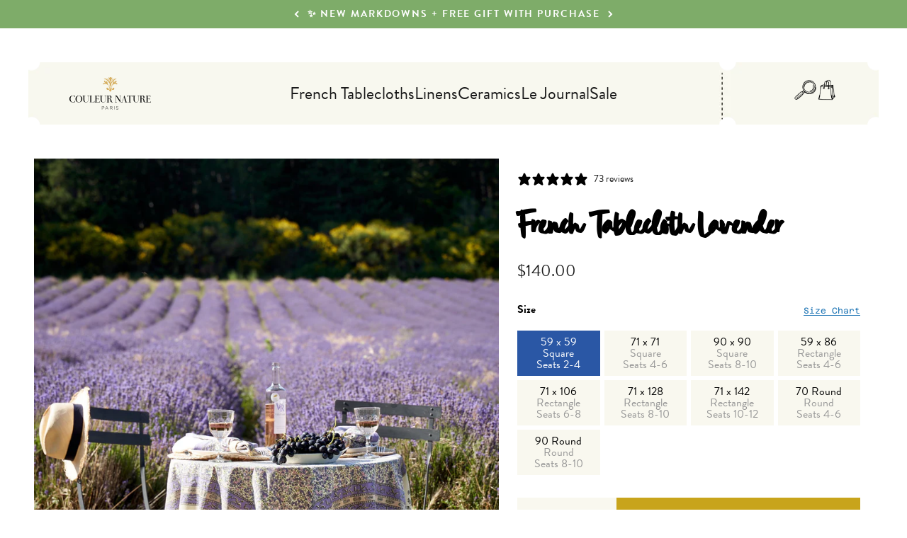

--- FILE ---
content_type: text/html; charset=utf-8
request_url: https://www.couleurnature.com/en-ca/products/french-tablecloth-lavender?option_values=221625188504&section_id=template--19394842329240__main
body_size: 10586
content:
<section id="shopify-section-template--19394842329240__main" class="shopify-section shopify-section--main-product">
<style>
  #shopify-section-template--19394842329240__main {
    --section-background-hash: 0;
  }

  #shopify-section-template--19394842329240__main + * {
    --previous-section-background-hash: 0;
  }</style><style>
  #shopify-section-template--19394842329240__main {
    --product-grid: auto / minmax(0, 1fr);
    --product-gallery-media-list-grid: auto / auto-flow 84vw;
    --product-gallery-media-list-gap: 8px;
  }

  @media screen and (max-width: 999px) {
    #shopify-section-template--19394842329240__main {
      --section-spacing-block-start: 0px;
    }
  }

  @media screen and (min-width: 1000px) {
    #shopify-section-template--19394842329240__main {
      --product-grid: auto / 1fr minmax(0, 520px);
      --product-gallery-media-list-grid: auto-flow dense / repeat(2, minmax(0, 1fr));
      --product-gallery-media-list-gap: 8px;
    }#shopify-section-template--19394842329240__main .product-gallery__media-list > :not([hidden]) {
        grid-column: span 2;
      }

      #shopify-section-template--19394842329240__main .product-gallery__media-list > :not([hidden]) ~ *:not(.product-gallery__media--expand) {
        grid-column: span 1;
      }}

  @media screen and (min-width: 1400px) {
    #shopify-section-template--19394842329240__main {
      --product-gallery-media-list-gap: 8px;
    }
  }

  .product-content-container {
    max-width: 1350px;
    margin: 0 auto;
    gap: 8px !important;
  }

  /* Gallery image dimensions */
  .product-gallery__media img,
  .product-gallery__media video,
  .product-gallery__media-size {
    width: 100%;
    height: auto;
    aspect-ratio: 1/1 !important; /* 1:1 square ratio */
    object-fit: cover !important; /* Ensure cover for all images */
    min-height: auto !important; /* Override any min-height */
  }

  /* Mobile carousel optimization - show 90% image + 10% next image */
  @media screen and (max-width: 999px) {
    .product-gallery__media-list.scroll-area {
      scroll-snap-type: x mandatory;
      -webkit-overflow-scrolling: touch;
    }
    
    .product-gallery__media {
      scroll-snap-align: center;
      flex-shrink: 0;
    }
  }
</style><div class="section section--tight  section-blends section-full">
  <product-rerender
    id="product-info-8228287175-template--19394842329240__main"
    observe-form="product-form-8228287175-template--19394842329240__main"
    allow-partial-rerender
  >
    <div class="product product-content-container"><product-gallery form="product-form-8228287175-template--19394842329240__main" filtered-indexes="[6]"allow-zoom="3" class="product-gallery  product-gallery--desktop-grid  product-gallery--mobile-expanded"><div class="product-gallery__ar-wrapper">
    <div class="product-gallery__media-list-wrapper"><media-carousel desktop-mode="grid_highlight" adaptive-height initial-index="0"  id="product-gallery-8228287175-template--19394842329240__main" class="product-gallery__media-list full-bleed scroll-area md:unbleed"><div class="product-gallery__media  " data-media-type="image" data-media-id="39206637928600" ><style>
.product-gallery__media-size {
  min-height: 480px; 
  border-radius: 0px;
}
</style><img src="//www.couleurnature.com/cdn/shop/files/DSC02299_0.5x-square.jpg?v=1756497106&amp;width=2319" alt="French Tablecloth Lavender" srcset="//www.couleurnature.com/cdn/shop/files/DSC02299_0.5x-square.jpg?v=1756497106&amp;width=200 200w, //www.couleurnature.com/cdn/shop/files/DSC02299_0.5x-square.jpg?v=1756497106&amp;width=300 300w, //www.couleurnature.com/cdn/shop/files/DSC02299_0.5x-square.jpg?v=1756497106&amp;width=400 400w, //www.couleurnature.com/cdn/shop/files/DSC02299_0.5x-square.jpg?v=1756497106&amp;width=500 500w, //www.couleurnature.com/cdn/shop/files/DSC02299_0.5x-square.jpg?v=1756497106&amp;width=600 600w, //www.couleurnature.com/cdn/shop/files/DSC02299_0.5x-square.jpg?v=1756497106&amp;width=700 700w, //www.couleurnature.com/cdn/shop/files/DSC02299_0.5x-square.jpg?v=1756497106&amp;width=800 800w, //www.couleurnature.com/cdn/shop/files/DSC02299_0.5x-square.jpg?v=1756497106&amp;width=1000 1000w, //www.couleurnature.com/cdn/shop/files/DSC02299_0.5x-square.jpg?v=1756497106&amp;width=1200 1200w, //www.couleurnature.com/cdn/shop/files/DSC02299_0.5x-square.jpg?v=1756497106&amp;width=1400 1400w, //www.couleurnature.com/cdn/shop/files/DSC02299_0.5x-square.jpg?v=1756497106&amp;width=1600 1600w, //www.couleurnature.com/cdn/shop/files/DSC02299_0.5x-square.jpg?v=1756497106&amp;width=1800 1800w, //www.couleurnature.com/cdn/shop/files/DSC02299_0.5x-square.jpg?v=1756497106&amp;width=2000 2000w, //www.couleurnature.com/cdn/shop/files/DSC02299_0.5x-square.jpg?v=1756497106&amp;width=2200 2200w" width="2319" height="2319" loading="eager" fetchpriority="high" sizes="(max-width: 740px) calc(100vw - 40px), (max-width: 999px) calc(100vw - 64px), min(1200px, 60vw)" class="product-gallery__media-size"><div class="product-gallery__zoom hidden md:block">
                <button type="button" is="product-zoom-button" class="circle-button circle-button--fill ring">
                  <span class="sr-only">Zoom</span><svg
      role="presentation"
      fill="none"
      stroke-width="2"
      focusable="false"
      width="15"
      height="15"
      class="icon icon-image-zoom"
      viewBox="0 0 15 15"
    >
      <circle cx="7.067" cy="7.067" r="6.067" stroke="currentColor"></circle>
      <path d="M11.4 11.4 14 14" stroke="currentColor" stroke-linecap="round" stroke-linejoin="round"></path>
      <path d="M7 4v6M4 7h6" stroke="currentColor"></path>
    </svg></button>
              </div></div><div class="product-gallery__media  " data-media-type="image" data-media-id="39206644711576" ><style>
.product-gallery__media-size {
  min-height: 480px; 
  border-radius: 0px;
}
</style><img src="//www.couleurnature.com/cdn/shop/files/DSC02247_0.5x-square.jpg?v=1756497106&amp;width=2258" alt="French Tablecloth Lavender" srcset="//www.couleurnature.com/cdn/shop/files/DSC02247_0.5x-square.jpg?v=1756497106&amp;width=200 200w, //www.couleurnature.com/cdn/shop/files/DSC02247_0.5x-square.jpg?v=1756497106&amp;width=300 300w, //www.couleurnature.com/cdn/shop/files/DSC02247_0.5x-square.jpg?v=1756497106&amp;width=400 400w, //www.couleurnature.com/cdn/shop/files/DSC02247_0.5x-square.jpg?v=1756497106&amp;width=500 500w, //www.couleurnature.com/cdn/shop/files/DSC02247_0.5x-square.jpg?v=1756497106&amp;width=600 600w, //www.couleurnature.com/cdn/shop/files/DSC02247_0.5x-square.jpg?v=1756497106&amp;width=700 700w, //www.couleurnature.com/cdn/shop/files/DSC02247_0.5x-square.jpg?v=1756497106&amp;width=800 800w, //www.couleurnature.com/cdn/shop/files/DSC02247_0.5x-square.jpg?v=1756497106&amp;width=1000 1000w, //www.couleurnature.com/cdn/shop/files/DSC02247_0.5x-square.jpg?v=1756497106&amp;width=1200 1200w, //www.couleurnature.com/cdn/shop/files/DSC02247_0.5x-square.jpg?v=1756497106&amp;width=1400 1400w, //www.couleurnature.com/cdn/shop/files/DSC02247_0.5x-square.jpg?v=1756497106&amp;width=1600 1600w, //www.couleurnature.com/cdn/shop/files/DSC02247_0.5x-square.jpg?v=1756497106&amp;width=1800 1800w, //www.couleurnature.com/cdn/shop/files/DSC02247_0.5x-square.jpg?v=1756497106&amp;width=2000 2000w, //www.couleurnature.com/cdn/shop/files/DSC02247_0.5x-square.jpg?v=1756497106&amp;width=2200 2200w" width="2258" height="2258" loading="lazy" fetchpriority="auto" sizes="(max-width: 740px) calc(100vw - 40px), (max-width: 999px) calc(100vw - 64px), min(580px, 30vw)" class="product-gallery__media-size"><div class="product-gallery__zoom hidden md:block">
                <button type="button" is="product-zoom-button" class="circle-button circle-button--fill ring">
                  <span class="sr-only">Zoom</span><svg
      role="presentation"
      fill="none"
      stroke-width="2"
      focusable="false"
      width="15"
      height="15"
      class="icon icon-image-zoom"
      viewBox="0 0 15 15"
    >
      <circle cx="7.067" cy="7.067" r="6.067" stroke="currentColor"></circle>
      <path d="M11.4 11.4 14 14" stroke="currentColor" stroke-linecap="round" stroke-linejoin="round"></path>
      <path d="M7 4v6M4 7h6" stroke="currentColor"></path>
    </svg></button>
              </div></div><div class="product-gallery__media  " data-media-type="image" data-media-id="12615038238872" ><style>
.product-gallery__media-size {
  min-height: 480px; 
  border-radius: 0px;
}
</style><img src="//www.couleurnature.com/cdn/shop/products/33_CouleurNatureSelects_EmilieJohnson_0.5x_square.jpg?v=1764365432&amp;width=2218" alt="French Tablecloth Lavender" srcset="//www.couleurnature.com/cdn/shop/products/33_CouleurNatureSelects_EmilieJohnson_0.5x_square.jpg?v=1764365432&amp;width=200 200w, //www.couleurnature.com/cdn/shop/products/33_CouleurNatureSelects_EmilieJohnson_0.5x_square.jpg?v=1764365432&amp;width=300 300w, //www.couleurnature.com/cdn/shop/products/33_CouleurNatureSelects_EmilieJohnson_0.5x_square.jpg?v=1764365432&amp;width=400 400w, //www.couleurnature.com/cdn/shop/products/33_CouleurNatureSelects_EmilieJohnson_0.5x_square.jpg?v=1764365432&amp;width=500 500w, //www.couleurnature.com/cdn/shop/products/33_CouleurNatureSelects_EmilieJohnson_0.5x_square.jpg?v=1764365432&amp;width=600 600w, //www.couleurnature.com/cdn/shop/products/33_CouleurNatureSelects_EmilieJohnson_0.5x_square.jpg?v=1764365432&amp;width=700 700w, //www.couleurnature.com/cdn/shop/products/33_CouleurNatureSelects_EmilieJohnson_0.5x_square.jpg?v=1764365432&amp;width=800 800w, //www.couleurnature.com/cdn/shop/products/33_CouleurNatureSelects_EmilieJohnson_0.5x_square.jpg?v=1764365432&amp;width=1000 1000w, //www.couleurnature.com/cdn/shop/products/33_CouleurNatureSelects_EmilieJohnson_0.5x_square.jpg?v=1764365432&amp;width=1200 1200w, //www.couleurnature.com/cdn/shop/products/33_CouleurNatureSelects_EmilieJohnson_0.5x_square.jpg?v=1764365432&amp;width=1400 1400w, //www.couleurnature.com/cdn/shop/products/33_CouleurNatureSelects_EmilieJohnson_0.5x_square.jpg?v=1764365432&amp;width=1600 1600w, //www.couleurnature.com/cdn/shop/products/33_CouleurNatureSelects_EmilieJohnson_0.5x_square.jpg?v=1764365432&amp;width=1800 1800w, //www.couleurnature.com/cdn/shop/products/33_CouleurNatureSelects_EmilieJohnson_0.5x_square.jpg?v=1764365432&amp;width=2000 2000w, //www.couleurnature.com/cdn/shop/products/33_CouleurNatureSelects_EmilieJohnson_0.5x_square.jpg?v=1764365432&amp;width=2200 2200w" width="2218" height="2218" loading="lazy" fetchpriority="auto" sizes="(max-width: 740px) calc(100vw - 40px), (max-width: 999px) calc(100vw - 64px), min(1200px, 60vw)" class="product-gallery__media-size"><div class="product-gallery__zoom hidden md:block">
                <button type="button" is="product-zoom-button" class="circle-button circle-button--fill ring">
                  <span class="sr-only">Zoom</span><svg
      role="presentation"
      fill="none"
      stroke-width="2"
      focusable="false"
      width="15"
      height="15"
      class="icon icon-image-zoom"
      viewBox="0 0 15 15"
    >
      <circle cx="7.067" cy="7.067" r="6.067" stroke="currentColor"></circle>
      <path d="M11.4 11.4 14 14" stroke="currentColor" stroke-linecap="round" stroke-linejoin="round"></path>
      <path d="M7 4v6M4 7h6" stroke="currentColor"></path>
    </svg></button>
              </div></div><div class="product-gallery__media  " data-media-type="image" data-media-id="23797888942232" ><style>
.product-gallery__media-size {
  min-height: 480px; 
  border-radius: 0px;
}
</style><img src="//www.couleurnature.com/cdn/shop/products/DSC01081_0.5x-square.jpg?v=1764365432&amp;width=2000" alt="French Tablecloth Lavender" srcset="//www.couleurnature.com/cdn/shop/products/DSC01081_0.5x-square.jpg?v=1764365432&amp;width=200 200w, //www.couleurnature.com/cdn/shop/products/DSC01081_0.5x-square.jpg?v=1764365432&amp;width=300 300w, //www.couleurnature.com/cdn/shop/products/DSC01081_0.5x-square.jpg?v=1764365432&amp;width=400 400w, //www.couleurnature.com/cdn/shop/products/DSC01081_0.5x-square.jpg?v=1764365432&amp;width=500 500w, //www.couleurnature.com/cdn/shop/products/DSC01081_0.5x-square.jpg?v=1764365432&amp;width=600 600w, //www.couleurnature.com/cdn/shop/products/DSC01081_0.5x-square.jpg?v=1764365432&amp;width=700 700w, //www.couleurnature.com/cdn/shop/products/DSC01081_0.5x-square.jpg?v=1764365432&amp;width=800 800w, //www.couleurnature.com/cdn/shop/products/DSC01081_0.5x-square.jpg?v=1764365432&amp;width=1000 1000w, //www.couleurnature.com/cdn/shop/products/DSC01081_0.5x-square.jpg?v=1764365432&amp;width=1200 1200w, //www.couleurnature.com/cdn/shop/products/DSC01081_0.5x-square.jpg?v=1764365432&amp;width=1400 1400w, //www.couleurnature.com/cdn/shop/products/DSC01081_0.5x-square.jpg?v=1764365432&amp;width=1600 1600w, //www.couleurnature.com/cdn/shop/products/DSC01081_0.5x-square.jpg?v=1764365432&amp;width=1800 1800w, //www.couleurnature.com/cdn/shop/products/DSC01081_0.5x-square.jpg?v=1764365432&amp;width=2000 2000w" width="2000" height="2000" loading="lazy" fetchpriority="auto" sizes="(max-width: 740px) calc(100vw - 40px), (max-width: 999px) calc(100vw - 64px), min(580px, 30vw)" class="product-gallery__media-size"><div class="product-gallery__zoom hidden md:block">
                <button type="button" is="product-zoom-button" class="circle-button circle-button--fill ring">
                  <span class="sr-only">Zoom</span><svg
      role="presentation"
      fill="none"
      stroke-width="2"
      focusable="false"
      width="15"
      height="15"
      class="icon icon-image-zoom"
      viewBox="0 0 15 15"
    >
      <circle cx="7.067" cy="7.067" r="6.067" stroke="currentColor"></circle>
      <path d="M11.4 11.4 14 14" stroke="currentColor" stroke-linecap="round" stroke-linejoin="round"></path>
      <path d="M7 4v6M4 7h6" stroke="currentColor"></path>
    </svg></button>
              </div></div><div class="product-gallery__media  " data-media-type="image" data-media-id="23797896741016" ><style>
.product-gallery__media-size {
  min-height: 480px; 
  border-radius: 0px;
}
</style><img src="//www.couleurnature.com/cdn/shop/products/DSC01340_0_5x-square_jpg.jpg?v=1764365432&amp;width=1949" alt="French Tablecloth Lavender" srcset="//www.couleurnature.com/cdn/shop/products/DSC01340_0_5x-square_jpg.jpg?v=1764365432&amp;width=200 200w, //www.couleurnature.com/cdn/shop/products/DSC01340_0_5x-square_jpg.jpg?v=1764365432&amp;width=300 300w, //www.couleurnature.com/cdn/shop/products/DSC01340_0_5x-square_jpg.jpg?v=1764365432&amp;width=400 400w, //www.couleurnature.com/cdn/shop/products/DSC01340_0_5x-square_jpg.jpg?v=1764365432&amp;width=500 500w, //www.couleurnature.com/cdn/shop/products/DSC01340_0_5x-square_jpg.jpg?v=1764365432&amp;width=600 600w, //www.couleurnature.com/cdn/shop/products/DSC01340_0_5x-square_jpg.jpg?v=1764365432&amp;width=700 700w, //www.couleurnature.com/cdn/shop/products/DSC01340_0_5x-square_jpg.jpg?v=1764365432&amp;width=800 800w, //www.couleurnature.com/cdn/shop/products/DSC01340_0_5x-square_jpg.jpg?v=1764365432&amp;width=1000 1000w, //www.couleurnature.com/cdn/shop/products/DSC01340_0_5x-square_jpg.jpg?v=1764365432&amp;width=1200 1200w, //www.couleurnature.com/cdn/shop/products/DSC01340_0_5x-square_jpg.jpg?v=1764365432&amp;width=1400 1400w, //www.couleurnature.com/cdn/shop/products/DSC01340_0_5x-square_jpg.jpg?v=1764365432&amp;width=1600 1600w, //www.couleurnature.com/cdn/shop/products/DSC01340_0_5x-square_jpg.jpg?v=1764365432&amp;width=1800 1800w" width="1949" height="1949" loading="lazy" fetchpriority="auto" sizes="(max-width: 740px) calc(100vw - 40px), (max-width: 999px) calc(100vw - 64px), min(580px, 30vw)" class="product-gallery__media-size"><div class="product-gallery__zoom hidden md:block">
                <button type="button" is="product-zoom-button" class="circle-button circle-button--fill ring">
                  <span class="sr-only">Zoom</span><svg
      role="presentation"
      fill="none"
      stroke-width="2"
      focusable="false"
      width="15"
      height="15"
      class="icon icon-image-zoom"
      viewBox="0 0 15 15"
    >
      <circle cx="7.067" cy="7.067" r="6.067" stroke="currentColor"></circle>
      <path d="M11.4 11.4 14 14" stroke="currentColor" stroke-linecap="round" stroke-linejoin="round"></path>
      <path d="M7 4v6M4 7h6" stroke="currentColor"></path>
    </svg></button>
              </div></div><div class="product-gallery__media  " data-media-type="image" data-media-id="41630620614808" hidden><style>
                .product-gallery__media:nth-child(6) .product-gallery__media-size {
                  object-fit: contain !important;
                }
              </style><style>
.product-gallery__media-size {
  min-height: 480px; 
  border-radius: 0px;
}
</style><img src="//www.couleurnature.com/cdn/shop/files/21-68-5.png?v=1764365432&amp;width=1920" alt="French Tablecloth Lavender" srcset="//www.couleurnature.com/cdn/shop/files/21-68-5.png?v=1764365432&amp;width=200 200w, //www.couleurnature.com/cdn/shop/files/21-68-5.png?v=1764365432&amp;width=300 300w, //www.couleurnature.com/cdn/shop/files/21-68-5.png?v=1764365432&amp;width=400 400w, //www.couleurnature.com/cdn/shop/files/21-68-5.png?v=1764365432&amp;width=500 500w, //www.couleurnature.com/cdn/shop/files/21-68-5.png?v=1764365432&amp;width=600 600w, //www.couleurnature.com/cdn/shop/files/21-68-5.png?v=1764365432&amp;width=700 700w, //www.couleurnature.com/cdn/shop/files/21-68-5.png?v=1764365432&amp;width=800 800w, //www.couleurnature.com/cdn/shop/files/21-68-5.png?v=1764365432&amp;width=1000 1000w, //www.couleurnature.com/cdn/shop/files/21-68-5.png?v=1764365432&amp;width=1200 1200w, //www.couleurnature.com/cdn/shop/files/21-68-5.png?v=1764365432&amp;width=1400 1400w, //www.couleurnature.com/cdn/shop/files/21-68-5.png?v=1764365432&amp;width=1600 1600w, //www.couleurnature.com/cdn/shop/files/21-68-5.png?v=1764365432&amp;width=1800 1800w" width="1920" height="1920" loading="lazy" fetchpriority="auto" sizes="(max-width: 740px) calc(100vw - 40px), (max-width: 999px) calc(100vw - 64px), min(580px, 30vw)" class="product-gallery__media-size"><div class="product-gallery__zoom hidden md:block">
                <button type="button" is="product-zoom-button" class="circle-button circle-button--fill ring">
                  <span class="sr-only">Zoom</span><svg
      role="presentation"
      fill="none"
      stroke-width="2"
      focusable="false"
      width="15"
      height="15"
      class="icon icon-image-zoom"
      viewBox="0 0 15 15"
    >
      <circle cx="7.067" cy="7.067" r="6.067" stroke="currentColor"></circle>
      <path d="M11.4 11.4 14 14" stroke="currentColor" stroke-linecap="round" stroke-linejoin="round"></path>
      <path d="M7 4v6M4 7h6" stroke="currentColor"></path>
    </svg></button>
              </div></div><div class="product-gallery__media  " data-media-type="image" data-media-id="17968175153304" ><style>
.product-gallery__media-size {
  min-height: 480px; 
  border-radius: 0px;
}
</style><img src="//www.couleurnature.com/cdn/shop/products/DSC03380-square.jpg?v=1764365432&amp;width=3072" alt="French Tablecloth Lavender" srcset="//www.couleurnature.com/cdn/shop/products/DSC03380-square.jpg?v=1764365432&amp;width=200 200w, //www.couleurnature.com/cdn/shop/products/DSC03380-square.jpg?v=1764365432&amp;width=300 300w, //www.couleurnature.com/cdn/shop/products/DSC03380-square.jpg?v=1764365432&amp;width=400 400w, //www.couleurnature.com/cdn/shop/products/DSC03380-square.jpg?v=1764365432&amp;width=500 500w, //www.couleurnature.com/cdn/shop/products/DSC03380-square.jpg?v=1764365432&amp;width=600 600w, //www.couleurnature.com/cdn/shop/products/DSC03380-square.jpg?v=1764365432&amp;width=700 700w, //www.couleurnature.com/cdn/shop/products/DSC03380-square.jpg?v=1764365432&amp;width=800 800w, //www.couleurnature.com/cdn/shop/products/DSC03380-square.jpg?v=1764365432&amp;width=1000 1000w, //www.couleurnature.com/cdn/shop/products/DSC03380-square.jpg?v=1764365432&amp;width=1200 1200w, //www.couleurnature.com/cdn/shop/products/DSC03380-square.jpg?v=1764365432&amp;width=1400 1400w, //www.couleurnature.com/cdn/shop/products/DSC03380-square.jpg?v=1764365432&amp;width=1600 1600w, //www.couleurnature.com/cdn/shop/products/DSC03380-square.jpg?v=1764365432&amp;width=1800 1800w, //www.couleurnature.com/cdn/shop/products/DSC03380-square.jpg?v=1764365432&amp;width=2000 2000w, //www.couleurnature.com/cdn/shop/products/DSC03380-square.jpg?v=1764365432&amp;width=2200 2200w, //www.couleurnature.com/cdn/shop/products/DSC03380-square.jpg?v=1764365432&amp;width=2400 2400w, //www.couleurnature.com/cdn/shop/products/DSC03380-square.jpg?v=1764365432&amp;width=2600 2600w, //www.couleurnature.com/cdn/shop/products/DSC03380-square.jpg?v=1764365432&amp;width=2800 2800w, //www.couleurnature.com/cdn/shop/products/DSC03380-square.jpg?v=1764365432&amp;width=3000 3000w" width="3072" height="3072" loading="lazy" fetchpriority="auto" sizes="(max-width: 740px) calc(100vw - 40px), (max-width: 999px) calc(100vw - 64px), min(580px, 30vw)" class="product-gallery__media-size"><div class="product-gallery__zoom hidden md:block">
                <button type="button" is="product-zoom-button" class="circle-button circle-button--fill ring">
                  <span class="sr-only">Zoom</span><svg
      role="presentation"
      fill="none"
      stroke-width="2"
      focusable="false"
      width="15"
      height="15"
      class="icon icon-image-zoom"
      viewBox="0 0 15 15"
    >
      <circle cx="7.067" cy="7.067" r="6.067" stroke="currentColor"></circle>
      <path d="M11.4 11.4 14 14" stroke="currentColor" stroke-linecap="round" stroke-linejoin="round"></path>
      <path d="M7 4v6M4 7h6" stroke="currentColor"></path>
    </svg></button>
              </div></div><div class="product-gallery__media  " data-media-type="image" data-media-id="36297254699160" ><style>
.product-gallery__media-size {
  min-height: 480px; 
  border-radius: 0px;
}
</style><img src="//www.couleurnature.com/cdn/shop/files/lavenderroundnew.jpg?v=1756497107&amp;width=2000" alt="French Tablecloth Lavender" srcset="//www.couleurnature.com/cdn/shop/files/lavenderroundnew.jpg?v=1756497107&amp;width=200 200w, //www.couleurnature.com/cdn/shop/files/lavenderroundnew.jpg?v=1756497107&amp;width=300 300w, //www.couleurnature.com/cdn/shop/files/lavenderroundnew.jpg?v=1756497107&amp;width=400 400w, //www.couleurnature.com/cdn/shop/files/lavenderroundnew.jpg?v=1756497107&amp;width=500 500w, //www.couleurnature.com/cdn/shop/files/lavenderroundnew.jpg?v=1756497107&amp;width=600 600w, //www.couleurnature.com/cdn/shop/files/lavenderroundnew.jpg?v=1756497107&amp;width=700 700w, //www.couleurnature.com/cdn/shop/files/lavenderroundnew.jpg?v=1756497107&amp;width=800 800w, //www.couleurnature.com/cdn/shop/files/lavenderroundnew.jpg?v=1756497107&amp;width=1000 1000w, //www.couleurnature.com/cdn/shop/files/lavenderroundnew.jpg?v=1756497107&amp;width=1200 1200w, //www.couleurnature.com/cdn/shop/files/lavenderroundnew.jpg?v=1756497107&amp;width=1400 1400w, //www.couleurnature.com/cdn/shop/files/lavenderroundnew.jpg?v=1756497107&amp;width=1600 1600w, //www.couleurnature.com/cdn/shop/files/lavenderroundnew.jpg?v=1756497107&amp;width=1800 1800w, //www.couleurnature.com/cdn/shop/files/lavenderroundnew.jpg?v=1756497107&amp;width=2000 2000w" width="2000" height="1800" loading="lazy" fetchpriority="auto" sizes="(max-width: 740px) calc(100vw - 40px), (max-width: 999px) calc(100vw - 64px), min(1200px, 60vw)" class="product-gallery__media-size"><div class="product-gallery__zoom hidden md:block">
                <button type="button" is="product-zoom-button" class="circle-button circle-button--fill ring">
                  <span class="sr-only">Zoom</span><svg
      role="presentation"
      fill="none"
      stroke-width="2"
      focusable="false"
      width="15"
      height="15"
      class="icon icon-image-zoom"
      viewBox="0 0 15 15"
    >
      <circle cx="7.067" cy="7.067" r="6.067" stroke="currentColor"></circle>
      <path d="M11.4 11.4 14 14" stroke="currentColor" stroke-linecap="round" stroke-linejoin="round"></path>
      <path d="M7 4v6M4 7h6" stroke="currentColor"></path>
    </svg></button>
              </div></div></media-carousel><div class="product-gallery__zoom md:hidden">
          <button type="button" is="product-zoom-button" class="circle-button circle-button--fill ring">
            <span class="sr-only">Zoom</span><svg
      role="presentation"
      fill="none"
      stroke-width="2"
      focusable="false"
      width="15"
      height="15"
      class="icon icon-image-zoom"
      viewBox="0 0 15 15"
    >
      <circle cx="7.067" cy="7.067" r="6.067" stroke="currentColor"></circle>
      <path d="M11.4 11.4 14 14" stroke="currentColor" stroke-linecap="round" stroke-linejoin="round"></path>
      <path d="M7 4v6M4 7h6" stroke="currentColor"></path>
    </svg></button>
        </div></div></div></product-gallery><safe-sticky class="product-info"><div
      class="product-info__block-item"
      data-block-id="AWGMxZ3ZwQlpBSHkxS__klaviyo_reviews_average_rating_wwnCmi-1"
      data-block-type="@app"
      
      
    ><div id="shopify-block-AWGMxZ3ZwQlpBSHkxS__klaviyo_reviews_average_rating_wwnCmi" class="shopify-block shopify-app-block">




<span class="klaviyo-star-rating-widget" data-id="8228287175" data-product-title="French Tablecloth Lavender" data-product-type="French Tablecloth" style="display: block;"></span>

<span id="fulfilled-style"/>


</div></div><div
      class="product-info__block-item"
      data-block-id="title"
      data-block-type="title"
      

      
        style="--block-spacing: 8px;"
      
    ><h1 class="product-info__title h2">French Tablecloth Lavender</h1></div><div
      class="product-info__block-item"
      data-block-id="price"
      data-block-type="price"
      

      
        style="--block-spacing: 8px;"
      
    ><div class="product-info__price">
              <div class="rating-with-text"><price-list class="price-list price-list--lg "><sale-price class="text-lg">
      <span class="sr-only">Sale price</span>$205.00</sale-price></price-list></div></div></div><div
      class="product-info__block-item"
      data-block-id="variant_picker"
      data-block-type="variant-picker"
      

      
        style="--block-spacing: 24px;"
      
    ><div class="product-info__variant-picker"><style>
  .grid-variant-options {
    display: grid;
    grid-template-columns: repeat(4, 1fr);
    gap: 0.375rem; /* 6px */
    max-width: 100%;
    width: 100%;
  }
  @media (max-width: 479px) {
    .grid-variant-options {
      grid-template-columns: repeat(2, 1fr);
    }
  }
  .grid-variant-options > *,
  .grid-variant-options > * > *,
  .grid-variant-options .variant-picker__option-value,
  .grid-variant-options .variant-picker__option-value > *,
  .grid-variant-options button,
  .grid-variant-options input[type='radio'] + label {
    width: auto !important;
    min-width: 0 !important;
    max-width: none !important;
    flex: 1 !important;
  }
  .grid-variant-options .variant-picker__option-value {
    display: flex !important;
    flex-direction: column !important;
  }

  /* Figma-based styling for variant options */
  .grid-variant-options .block-swatch {
    background-color: #f9f8ef !important;
    border: none !important;
    border-radius: 0 !important;
    padding: 8px !important;
    min-height: auto !important;
    transition: all 0.2s ease !important;
    cursor: pointer !important;
  }

  .grid-variant-options .block-swatch:hover {
    background-color: #f0ede0 !important;
  }

  .grid-variant-options .block-swatch.is-selected,
  .grid-variant-options input:checked + .block-swatch {
    background-color: #2a57a5 !important;
  }

  .grid-variant-options .block-swatch--squared-label {
    display: flex !important;
    flex-direction: column !important;
    align-items: center !important;
    text-align: center !important;
    line-height: 1 !important;
    gap: 4px !important;
    width: 100% !important;
  }

  .grid-variant-options .block-swatch--squared-label .variant-part {
    display: block !important;
    width: 100% !important;
  }

  /* First line styling (size) */
  .grid-variant-options .block-swatch--squared-label .variant-part:first-child {
    font-family: 'brandon-grotesque', serif !important;
    font-size: 16px !important;
    font-weight: 400 !important;
    color: #000000 !important;
    line-height: 1 !important;
  }

  /* Second line styling (description) */
  .grid-variant-options .block-swatch--squared-label .variant-part:not(:first-child) {
    font-family: var(--heading-font-family), 'HvDTrial Brandon Grotesque', sans-serif !important;
    font-size: 16px !important;
    font-weight: 500 !important;
    color: #979797 !important;
    line-height: 1 !important;
  }

  /* Selected state text colors */
  .grid-variant-options .block-swatch.is-selected .variant-part:first-child,
  .grid-variant-options input:checked + .block-swatch .variant-part:first-child {
    color: #ffffff !important;
  }

  .grid-variant-options .block-swatch.is-selected .variant-part:not(:first-child),
  .grid-variant-options input:checked + .block-swatch .variant-part:not(:first-child) {
    color: #ffffff !important;
  }

  .size-chart-container {
    margin-bottom: 1rem;
    display: flex;
    justify-content: space-between;
    align-items: center;
  }

  .size-chart-title {
    font-family: 'brandon-grotesque', serif;
    font-size: 16px;
    font-weight: 700;
    color: #000000;
  }

  .size-chart-drawer-text {
    font-family: 'Azeret Mono';
    font-size: 12px;
    font-weight: 400;
    color: #2579b7;
  }
</style><variant-picker
    class="variant-picker"
    section-id="template--19394842329240__main"
    handle="french-tablecloth-lavender"
    form-id="product-form-8228287175-template--19394842329240__main"
    
      update-url
    
  ><script data-variant type="application/json">{"id":26416968007,"title":"71 x 71 - Square - Seats 4-6","option1":"71 x 71 - Square - Seats 4-6","option2":null,"option3":null,"sku":"21-68-2","requires_shipping":true,"taxable":true,"featured_image":{"id":46068960624792,"product_id":8228287175,"position":1,"created_at":"2024-07-22T21:13:11-07:00","updated_at":"2025-08-29T12:51:46-07:00","alt":null,"width":2319,"height":2319,"src":"\/\/www.couleurnature.com\/cdn\/shop\/files\/DSC02299_0.5x-square.jpg?v=1756497106","variant_ids":[26416967943,26416968007,38014749409432]},"available":true,"name":"French Tablecloth Lavender - 71 x 71 - Square - Seats 4-6","public_title":"71 x 71 - Square - Seats 4-6","options":["71 x 71 - Square - Seats 4-6"],"price":20500,"weight":454,"compare_at_price":0,"inventory_quantity":75,"inventory_management":"shopify","inventory_policy":"deny","barcode":"639266332053","featured_media":{"alt":null,"id":39206637928600,"position":1,"preview_image":{"aspect_ratio":1.0,"height":2319,"width":2319,"src":"\/\/www.couleurnature.com\/cdn\/shop\/files\/DSC02299_0.5x-square.jpg?v=1756497106"}},"requires_selling_plan":false,"selling_plan_allocations":[]}</script>

      <fieldset class="variant-picker__option"><div
            
          ><div class="size-chart-container">
                <span class="size-chart-title">Size</span><button
                      type="button"
                      class="size-chart-button text-sm text-subdued"
                      aria-controls="size-chart-1-product-form-8228287175-template--19394842329240__main"
                      aria-expanded="false"
                    >
                      <span class="link size-chart-drawer-text">Size Chart</span>
                    </button>

                    <x-drawer id="size-chart-1-product-form-8228287175-template--19394842329240__main" class="drawer drawer--lg">
                      <div class="prose"><style>
  .size-charts-modal__unit-filter {
    margin: 0;
    height: 100%;
    display: flex;
    border: 1px solid;
    border-radius: 6px;
    margin-block-start: 0 !important;
    width: fit-content;
  }
  
  .size-chart-header {
    display: flex;
    justify-content: space-between;
    align-items: center;
    margin-bottom: 1.5rem;
  }
  
  .size-chart-close-button {
    background: none;
    border: none;
    cursor: pointer;
    padding: 0.5rem;
    color: #666;
    transition: color 0.3s ease;
    display: flex;
    align-items: center;
    justify-content: center;
    border-radius: 4px;
    margin:0 !important;
  }
  
  .size-chart-close-button:hover {
    color: #333;
    background: rgba(0, 0, 0, 0.05);
  }
</style><link href="//www.couleurnature.com/cdn/shop/t/93/assets/adco-size-charts.css?v=35491447815393349791755560595" rel="stylesheet" type="text/css" media="all" />

  <div class="size-chart-content" data-chart-id="size-chart">
    <div class="size-chart-header"><h2 class="size-charts-modal__title">Size guide</h2><button is="close-button" class="size-chart-close-button" aria-label="Close"><svg
      role="presentation"
      stroke-width="2"
      focusable="false"
      width="24"
      height="24"
      class="icon icon-close"
      viewBox="0 0 24 24"
    >
      <path d="M17.658 6.343 6.344 17.657M17.658 17.657 6.344 6.343" stroke="currentColor"></path>
    </svg></button>
    </div>

    <div class="size-charts-modal__filters">
      <div class="size-charts-modal__shape-filters">
        <button
          class="size-charts-modal__filter-btn size-charts-modal__filter-btn--active"
          data-shape="round"
          data-chart-id="size-chart"
        >
          Round
        </button>
        <button class="size-charts-modal__filter-btn" data-shape="square" data-chart-id="size-chart">Square</button>
        <button class="size-charts-modal__filter-btn" data-shape="rectangle" data-chart-id="size-chart">
          Rectangle
        </button>
      </div>

      <div class="size-charts-modal__unit-filter">
        <div class="size-charts-modal__dropdown-wrapper">
          <select class="size-charts-modal__unit-dropdown" data-unit-selector="size-chart">
            <option value="inches">Inches</option>
            <option value="cm">CM</option>
          </select>
          <svg class="size-charts-modal__dropdown-arrow" width="12" height="8" viewBox="0 0 12 8" fill="none">
            <path d="M1 1.5L6 6.5L11 1.5" stroke="currentColor" stroke-width="1.5" stroke-linecap="round" stroke-linejoin="round"/>
          </svg>
        </div>
      </div>
    </div>

    <div class="size-charts-modal__table-container" data-chart-id="size-chart">
      <!-- Round Table Data -->
      <div
        class="size-charts-modal__table-wrapper size-charts-modal__table-wrapper--active"
        data-table="round"
        data-chart-id="size-chart"
      >
        <table class="size-charts-modal__table">
          <thead>
            <tr>
              <th>Table size</th>
              <th>Recommended size</th>
              <th>Seats</th>
            </tr>
          </thead>
          <tbody>
            <tr>
              <td data-label="Table size" data-inches="29-35" data-cm="74-89">29" to 35" square/round</td>
              <td data-label="Recommended size" data-inches="59x59" data-cm="150x150">59" x 59"</td>
              <td data-label="Seats">2-4</td>
            </tr>
            <tr>
              <td data-label="Table size" data-inches="41-47" data-cm="104-119">41" to 47" square/round</td>
              <td data-label="Recommended size" data-inches="71x71" data-cm="180x180">71" x 71"</td>
              <td data-label="Seats">4-6</td>
            </tr>
            <tr>
              <td data-label="Table size" data-inches="61-67" data-cm="155-170">61" to 67" square/round</td>
              <td data-label="Recommended size" data-inches="90x90" data-cm="229x229">90" x 90"</td>
              <td data-label="Seats">10-12</td>
            </tr>
            <tr>
              <td data-label="Table size" data-inches="40-46" data-cm="102-117">40" to 46" Round</td>
              <td data-label="Recommended size" data-inches="70" data-cm="178">70" round</td>
              <td data-label="Seats">4-6</td>
            </tr>
            <tr>
              <td data-label="Table size" data-inches="62-75" data-cm="157-191">62" to 75" Round</td>
              <td data-label="Recommended size" data-inches="90" data-cm="229">90" round</td>
              <td data-label="Seats">8-10</td>
            </tr>
          </tbody>
        </table>
      </div>

      <!-- Square Table Data -->
      <div class="size-charts-modal__table-wrapper" data-table="square" data-chart-id="size-chart">
        <table class="size-charts-modal__table">
          <thead>
            <tr>
              <th>Table size</th>
              <th>Recommended size</th>
              <th>Seats</th>
            </tr>
          </thead>
          <tbody>
            <tr>
              <td data-label="Table size" data-inches="29-35" data-cm="74-89">29" to 35" square/round</td>
              <td data-label="Recommended size" data-inches="59x59" data-cm="150x150">59" x 59"</td>
              <td data-label="Seats">2-4</td>
            </tr>
            <tr>
              <td data-label="Table size" data-inches="41-47" data-cm="104-119">41" to 47" square/round</td>
              <td data-label="Recommended size" data-inches="71x71" data-cm="180x180">71" x 71"</td>
              <td data-label="Seats">4-6</td>
            </tr>
            <tr>
              <td data-label="Table size" data-inches="61-67" data-cm="155-170">61" to 67" square/round</td>
              <td data-label="Recommended size" data-inches="90x90" data-cm="229x229">90" x 90"</td>
              <td data-label="Seats">10-12</td>
            </tr>
          </tbody>
        </table>
      </div>

      <!-- Rectangle Table Data -->
      <div class="size-charts-modal__table-wrapper" data-table="rectangle" data-chart-id="size-chart">
        <table class="size-charts-modal__table">
          <thead>
            <tr>
              <th>Table size</th>
              <th>Recommended size</th>
              <th>Seats</th>
            </tr>
          </thead>
          <tbody>
            <tr>
              <td data-label="Table size" data-inches="29-35x56-62" data-cm="74-89x142-157">29" to 35" x 56" to 62"</td>
              <td data-label="Recommended size" data-inches="59x86" data-cm="150x218">59"x 86"</td>
              <td data-label="Seats">4-6</td>
            </tr>
            <tr>
              <td data-label="Table size" data-inches="41-47x76-82" data-cm="104-119x193-208">
                41" to 47" x 76" to 82"
              </td>
              <td data-label="Recommended size" data-inches="71x106" data-cm="180x269">71" x 106"</td>
              <td data-label="Seats">6-8</td>
            </tr>
            <tr>
              <td data-label="Table size" data-inches="41-47x98-104" data-cm="104-119x249-264">
                41" to 47" x 98" to 104"
              </td>
              <td data-label="Recommended size" data-inches="71x128" data-cm="180x325">71" x 128"</td>
              <td data-label="Seats">8-10</td>
            </tr>
          </tbody>
        </table>
      </div>
    </div>
  </div>

  <script>
    (function () {
      const chartId = 'size-chart';
      const filterBtns = document.querySelectorAll('[data-chart-id="' + chartId + '"][data-shape]');
      const tableWrappers = document.querySelectorAll('[data-table][data-chart-id="' + chartId + '"]');
      const unitSelector = document.querySelector('[data-unit-selector="' + chartId + '"]');

      // Shape filter functionality
      filterBtns.forEach((btn) => {
        btn.addEventListener('click', function () {
          const shape = this.dataset.shape;

          // Update active button
          filterBtns.forEach((b) => b.classList.remove('size-charts-modal__filter-btn--active'));
          this.classList.add('size-charts-modal__filter-btn--active');

          // Show corresponding table
          tableWrappers.forEach((wrapper) => {
            wrapper.classList.remove('size-charts-modal__table-wrapper--active');
            if (wrapper.dataset.table === shape) {
              wrapper.classList.add('size-charts-modal__table-wrapper--active');
            }
          });
        });
      });

      // Unit conversion functionality
      if (unitSelector) {
        unitSelector.addEventListener('change', function () {
          const unit = this.value;
          const cells = document.querySelectorAll('[data-chart-id="' + chartId + '"] [data-inches][data-cm]');

          cells.forEach((cell) => {
            const isRecommendedSize =
              cell.hasAttribute('data-label') && cell.getAttribute('data-label') === 'Recommended size';

            if (unit === 'inches') {
              let text = cell.dataset.inches;
              if (isRecommendedSize) {
                text = text.replace(/x/g, '" x ') + '"';
              } else {
                text = text.replace(/x/g, '" x ') + '"';
              }
              cell.textContent = text;
            } else {
              let text = cell.dataset.cm;
              if (isRecommendedSize) {
                text = text.replace(/x/g, ' cm x ') + ' cm';
              } else {
                text = text.replace(/x/g, ' cm x ') + ' cm';
              }
              cell.textContent = text;
            }
          });
        });
      }
    })();
  </script></div>
                    </x-drawer></div>

              <div class="variant-picker__option-values grid-variant-options"><input class="sr-only" type="radio" name="product-form-8228287175-template--19394842329240__main-option1" id="option-value-1-template--19394842329240__main-product-form-8228287175-template--19394842329240__main-option1-221625155736" value="221625155736" form="product-form-8228287175-template--19394842329240__main"    data-option-position="1" ><label class="block-swatch block-swatch--squared  " for="option-value-1-template--19394842329240__main-product-form-8228287175-template--19394842329240__main-option1-221625155736">
        <span class="block-swatch--squared-label">
          
<span class="variant-part">59 x 59</span><span class="variant-part">Square</span><span class="variant-part">Seats 2-4</span></span>
      
    </label><input class="sr-only" type="radio" name="product-form-8228287175-template--19394842329240__main-option1" id="option-value-2-template--19394842329240__main-product-form-8228287175-template--19394842329240__main-option1-221625188504" value="221625188504" form="product-form-8228287175-template--19394842329240__main" checked="checked"   data-option-position="1" ><label class="block-swatch block-swatch--squared  is-selected" for="option-value-2-template--19394842329240__main-product-form-8228287175-template--19394842329240__main-option1-221625188504">
        <span class="block-swatch--squared-label">
          
<span class="variant-part">71 x 71</span><span class="variant-part">Square</span><span class="variant-part">Seats 4-6</span></span>
      
    </label><input class="sr-only" type="radio" name="product-form-8228287175-template--19394842329240__main-option1" id="option-value-3-template--19394842329240__main-product-form-8228287175-template--19394842329240__main-option1-221625221272" value="221625221272" form="product-form-8228287175-template--19394842329240__main"    data-option-position="1" ><label class="block-swatch block-swatch--squared  " for="option-value-3-template--19394842329240__main-product-form-8228287175-template--19394842329240__main-option1-221625221272">
        <span class="block-swatch--squared-label">
          
<span class="variant-part">90 x 90</span><span class="variant-part">Square</span><span class="variant-part">Seats 8-10</span></span>
      
    </label><input class="sr-only" type="radio" name="product-form-8228287175-template--19394842329240__main-option1" id="option-value-4-template--19394842329240__main-product-form-8228287175-template--19394842329240__main-option1-175941091480" value="175941091480" form="product-form-8228287175-template--19394842329240__main"    data-option-position="1" ><label class="block-swatch block-swatch--squared  " for="option-value-4-template--19394842329240__main-product-form-8228287175-template--19394842329240__main-option1-175941091480">
        <span class="block-swatch--squared-label">
          
<span class="variant-part">59 x 86</span><span class="variant-part">Rectangle</span><span class="variant-part">Seats 4-6</span></span>
      
    </label><input class="sr-only" type="radio" name="product-form-8228287175-template--19394842329240__main-option1" id="option-value-5-template--19394842329240__main-product-form-8228287175-template--19394842329240__main-option1-221625254040" value="221625254040" form="product-form-8228287175-template--19394842329240__main"    data-option-position="1" ><label class="block-swatch block-swatch--squared  " for="option-value-5-template--19394842329240__main-product-form-8228287175-template--19394842329240__main-option1-221625254040">
        <span class="block-swatch--squared-label">
          
<span class="variant-part">71 x 106</span><span class="variant-part">Rectangle</span><span class="variant-part">Seats 6-8</span></span>
      
    </label><input class="sr-only" type="radio" name="product-form-8228287175-template--19394842329240__main-option1" id="option-value-6-template--19394842329240__main-product-form-8228287175-template--19394842329240__main-option1-221625286808" value="221625286808" form="product-form-8228287175-template--19394842329240__main"    data-option-position="1" ><label class="block-swatch block-swatch--squared  " for="option-value-6-template--19394842329240__main-product-form-8228287175-template--19394842329240__main-option1-221625286808">
        <span class="block-swatch--squared-label">
          
<span class="variant-part">71 x 128</span><span class="variant-part">Rectangle</span><span class="variant-part">Seats 8-10</span></span>
      
    </label><input class="sr-only" type="radio" name="product-form-8228287175-template--19394842329240__main-option1" id="option-value-7-template--19394842329240__main-product-form-8228287175-template--19394842329240__main-option1-221625319576" value="221625319576" form="product-form-8228287175-template--19394842329240__main"    data-option-position="1" ><label class="block-swatch block-swatch--squared  " for="option-value-7-template--19394842329240__main-product-form-8228287175-template--19394842329240__main-option1-221625319576">
        <span class="block-swatch--squared-label">
          
<span class="variant-part">71 x 142</span><span class="variant-part">Rectangle</span><span class="variant-part">Seats 10-12</span></span>
      
    </label><input class="sr-only" type="radio" name="product-form-8228287175-template--19394842329240__main-option1" id="option-value-8-template--19394842329240__main-product-form-8228287175-template--19394842329240__main-option1-175941124248" value="175941124248" form="product-form-8228287175-template--19394842329240__main"    data-option-position="1" ><label class="block-swatch block-swatch--squared  " for="option-value-8-template--19394842329240__main-product-form-8228287175-template--19394842329240__main-option1-175941124248">
        <span class="block-swatch--squared-label">
          
<span class="variant-part">70 Round</span><span class="variant-part">Round</span><span class="variant-part">Seats 4-6</span></span>
      
    </label><input class="sr-only" type="radio" name="product-form-8228287175-template--19394842329240__main-option1" id="option-value-9-template--19394842329240__main-product-form-8228287175-template--19394842329240__main-option1-175941157016" value="175941157016" form="product-form-8228287175-template--19394842329240__main"    data-option-position="1" ><label class="block-swatch block-swatch--squared  " for="option-value-9-template--19394842329240__main-product-form-8228287175-template--19394842329240__main-option1-175941157016">
        <span class="block-swatch--squared-label">
          
<span class="variant-part">90 Round</span><span class="variant-part">Round</span><span class="variant-part">Seats 8-10</span></span>
      
    </label></div></div></fieldset></variant-picker>
          </div></div><div
      class="product-info__block-item"
      data-block-id="quantity_buy_buttons_9qtHB9"
      data-block-type="quantity-buy-buttons"
      

      
        style="--block-spacing: 32px;"
      
    >
<div class="product-info__quantity-buy-combined">
  <div class="quantity-buy-combined"><div class="quantity-buy-combined__main-row"><div class="quantity-buy-combined__quantity">
          <div class="form-control"><quantity-selector class="quantity-selector">
              <button
                type="button"
                class="quantity-selector__button"
                aria-label="Decrease quantity"
              >
                <svg
      role="presentation"
      focusable="false"
      width="10"
      height="2"
      class="icon icon-minus"
      viewBox="0 0 10 2"
    >
      <path d="M0 0H10V2H0V0Z" fill="currentColor"></path>
    </svg>
              </button>
              <input
                id="product-form-8228287175-template--19394842329240__main-quantity"
                type="number"
                is="quantity-input"
                inputmode="numeric"
                class="quantity-selector__input"
                name="quantity"
                form="product-form-8228287175-template--19394842329240__main"
                value="1"
                step="1"
                min="1"
                
                autocomplete="off"
              >
              <button
                type="button"
                class="quantity-selector__button"
                aria-label="Increase quantity"
              >
                <svg
      role="presentation"
      focusable="false"
      stroke-width="2"
      width="10"
      height="10"
      class="icon icon-plus"
      viewBox="0 0 12 12"
    >
      <path d="M6 0V12" fill="none" stroke="currentColor"></path>
      <path d="M0 6L12 6" fill="none" stroke="currentColor"></path>
    </svg>
              </button>
            </quantity-selector>
          </div></div><div class="quantity-buy-combined__main-button"><form method="post" action="/en-ca/cart/add" id="product-form-8228287175-template--19394842329240__main" accept-charset="UTF-8" class="shopify-product-form" enctype="multipart/form-data" is="product-form"><input type="hidden" name="form_type" value="product" /><input type="hidden" name="utf8" value="✓" /><input type="hidden" name="id" value="26416968007">
<button type="submit" class="adco-button button-standard adco-button--primary w-full adco-button--uppercase"
  
  
  
  
  
  
  is="custom-button"
 >Add to cart</button><a class="klaviyo-bis-trigger adco-button adco-button--secondary adco-button--uppercase w-full" 
             href="#" 
             data-variant-id="26416968007"
             style="display:none; margin-top: 8px; text-align: center; text-decoration: none;">
            Notify Me When Available
          </a>
          <script src="https://a.klaviyo.com/media/js/onsite/onsite.js"></script>
          <script>
            var klaviyo = klaviyo || [];
            klaviyo.init({
              account: 'H66BbZ',
              platform: 'shopify',
            });
            klaviyo.enable('backinstock', {
              trigger: {
                product_page_text: 'Notify Me When Available',
                product_page_class: 'oos btn btn--full',
                product_page_text_align: 'center',
                product_page_margin: '8px 0 0 0',
                replace_anchor: false,
              },
              modal: {
                headline: '{product_name}',
                body_content: 'Enter your email address below to be notified when this item comes back in stock.',
                email_field_label: 'your@email.com',
                button_label: 'Notify Me',
                subscription_success_label: "Merci! We'll let you know when it's back.",
                footer_content: '',
                additional_styles: "@import url('https://fonts.googleapis.com/css?family=Helvetica+Neue');",
                drop_background_color: '#000',
                background_color: '#fff',
                text_color: '#222',
                button_text_color: '#fff',
                button_background_color: '#2a57a5',
                close_button_color: '#000',
                error_background_color: '#fcd6d7',
                error_text_color: '#C72E2F',
                success_background_color: '#ffffff',
                success_text_color: '#2a57a5',
              },
            });
          </script><input type="hidden" name="product-id" value="8228287175" /><input type="hidden" name="section-id" value="template--19394842329240__main" /></form></div>
    </div></div>
</div>

<script>
document.addEventListener('DOMContentLoaded', function() {
  const form = document.getElementById('product-form-8228287175-template--19394842329240__main');
  if (!form) return;
  
  function updateButtonState(variant) {
    const buttonContainer = document.querySelector('[data-block-type="quantity-buy-buttons"]');
    if (!buttonContainer) return;
    
    const submitButton = buttonContainer.querySelector('button[type="submit"]');
    const notifyButton = buttonContainer.querySelector('.klaviyo-bis-trigger');
    
    // Handle different variant states
    if (!variant) {
      // No variant selected - show unavailable button, hide notify button
      if (submitButton) {
        submitButton.textContent = 'Unavailable';
        submitButton.disabled = true;
        submitButton.classList.add('adco-button--disabled');
        submitButton.style.display = 'block';
      }
      if (notifyButton) notifyButton.style.display = 'none';
    } else if (variant.available) {
      // Variant available - show add to cart button, hide notify button
      if (submitButton) {
        
          submitButton.textContent = 'Add to cart';
        
        submitButton.disabled = false;
        submitButton.classList.remove('adco-button--disabled');
        submitButton.style.display = 'block';
      }
      if (notifyButton) notifyButton.style.display = 'none';
    } else {
      // Variant sold out - hide submit button, show notify button
      if (submitButton) submitButton.style.display = 'none';
      if (notifyButton) notifyButton.style.display = 'block';
    }
    
    // Update hidden variant ID input
    const variantInput = form.querySelector('input[name="id"]');
    if (variantInput && variant) {
      variantInput.value = variant.id;
    }
    
    // Update Klaviyo back-in-stock variant tracking
    if (notifyButton && variant) {
      notifyButton.setAttribute('data-variant-id', variant.id);
    }
  }
  
  // Listen for variant changes
  form.addEventListener('variant:change', function(event) {
    updateButtonState(event.detail.variant);
  });
});
</script></div><div
      class="product-info__block-item"
      data-block-id="info_text_k8CQzz"
      data-block-type="info-text"
      

      
        style="--block-spacing: 16px;"
      
    ><div class="product-info__info-text">
              <div class="product-info__info-text-container"><div class="product-info__info-text-row-container" style="--icon-size: 24px;">
                    <div class="product-info__info-text-icon"><svg width="24" height="24" viewBox="0 0 25 25" fill="none" xmlns="http://www.w3.org/2000/svg" >
  <path d="M9.0741 18.9839C10.1105 18.9839 10.9507 18.1438 10.9507 17.1073C10.9507 16.0708 10.1105 15.2307 9.0741 15.2307C8.0377 15.2307 7.19751 16.0709 7.19751 17.1073C7.19751 18.1437 8.0377 18.9839 9.0741 18.9839Z" stroke="currentColor" stroke-width="1.2" stroke-miterlimit="1.5" stroke-linecap="round" stroke-linejoin="round"/>
  <path d="M18.4572 18.9839C19.4936 18.9839 20.3338 18.1438 20.3338 17.1073C20.3338 16.0708 19.4936 15.2307 18.4572 15.2307C17.4208 15.2307 16.5806 16.0709 16.5806 17.1073C16.5806 18.1437 17.4208 18.9839 18.4572 18.9839Z" stroke="currentColor" stroke-width="1.2" stroke-miterlimit="1.5" stroke-linecap="round" stroke-linejoin="round"/>
  <path d="M10.9977 17.1074H15.6424V7.3491C15.6424 7.03813 15.3903 6.78613 15.0793 6.78613H2.5061" stroke="currentColor" stroke-width="1.2" stroke-linecap="round"/>
  <path d="M6.8691 17.1073H4.94554C4.63466 17.1073 4.38257 16.8553 4.38257 16.5444V11.9468" stroke="currentColor" stroke-width="1.2" stroke-linecap="round"/>
  <path d="M3.44434 9.60095H7.19752" stroke="currentColor" stroke-width="1.2" stroke-linecap="round" stroke-linejoin="round"/>
  <path d="M15.6423 9.60095H20.9062C21.1287 9.60095 21.3303 9.73201 21.4207 9.93526L23.1001 13.7141C23.1321 13.7861 23.1487 13.864 23.1487 13.9428V16.5444C23.1487 16.8553 22.8966 17.1073 22.5856 17.1073H20.8029" stroke="currentColor" stroke-width="1.2" stroke-linecap="round"/>
  <path d="M15.6423 17.1073H16.5806" stroke="currentColor" stroke-width="1.2" stroke-linecap="round"/>
</svg></div>
                    
                    <div class="product-info__info-text-row  ">Free US shipping on orders over $200</div>
                  </div><div class="product-info__info-text-row-container" style="--icon-size: 24px;"><div class="product-info__info-text-icon">
                        <video width="24" 
                               height="24" 
                               autoplay 
                               muted 
                               loop 
                               playsinline><source src="//www.couleurnature.com/cdn/shop/videos/c/vp/58b137ba49da4723ac39070c9406c7f0/58b137ba49da4723ac39070c9406c7f0.m3u8?v=0" type="application/x-mpegURL"><source src="//www.couleurnature.com/cdn/shop/videos/c/vp/58b137ba49da4723ac39070c9406c7f0/58b137ba49da4723ac39070c9406c7f0.SD-480p-1.5Mbps-53474756.mp4?v=0" type="video/mp4"></video>
                      </div><div class="product-info__info-text-row  ">In stock, ready to ship</div>
                  </div></div>
            </div></div><div
      class="product-info__block-item"
      data-block-id="description_8U6pPz"
      data-block-type="description"
      

      
        style="--block-spacing: 24px;"
      
    ></div><div
      class="product-info__block-item"
      data-block-id="rebuy_widget_HXAaAn"
      data-block-type="rebuy-widget"
      

      
        style="--block-spacing: 24px;"
      
    >
    <div>
      <div data-rebuy-id="224416" data-rebuy-shopify-product-ids="8228287175"></div>
    </div>
  
    
      <script id="rebuy-widget-224416" type="text/template">
        <div class="rebuy-widget"
        v-cloak
        v-on:click="stopPropagation($event)"
        v-bind:id="'rebuy-widget-' + id"
        v-bind:class="['widget-type-' + config.type.replace('_','-'), products.length > 0 ? 'is-visible' : 'is-hidden']"
        style="background: #FFFAF5 !important;">
        
        <div class="rebuy-widget-container">
            <div class="rebuy-widget-content">
                
                <h4 class="rebuy-widget-title" v-if="config.language.title != ''" v-html="config.language.title"></h4>
                
                <div class="rebuy-bundle-figma">
                    
                    <!-- Product Details List -->
                    <div class="rebuy-product-list">
                        <div class="rebuy-product-frame" v-for="(product, product_index) in products" v-bind:class="[product.handle, 'product-id-' + product.id, cartHasProduct(product) ? 'cart-has-item' : '', productTagClasses(product), isInputProduct(product) ? 'is-input-product' : '' ,product.selected ? 'is-selected': '']">
                            
                            <div class="rebuy-product-row">
                                <!-- Product Image -->
                                <div class="rebuy-product-image">
                                    <img v-bind:src="itemImage(product, product.selected_variant, '120x144')" v-bind:alt="product.title">
                                </div>
                                
                                <!-- Product Details Container -->
                                <div class="rebuy-product-details-container">
                                     <div class="rebuy-product-content">
                                        <div class="rebuy-product-info-section">
                                            <div class="rebuy-product-title" v-html="product.title"></div>
                                            <div class="rebuy-product-price">
                                                <span v-if="variantOnSale(product, product.selected_variant)" class="rebuy-money sale" v-html="formatMoney(variantPrice(product, product.selected_variant))"></span>
                                                <span v-if="!(variantOnSale(product, product.selected_variant))" class="rebuy-money" v-html="formatMoney(variantPrice(product, product.selected_variant))"></span>
                                            </div>
                                        </div>
                                        
                                        <!-- Variant Selector -->
                                        <div class="rebuy-variant-dropdown" v-if="showVariantSelect(product)">
                                            <select
                                                :id="id + '-' + 'select' + '-' + product_index"
                                                class="rebuy-variant-select"
                                                v-model="product.selected_variant_id"
                                                v-on:change="selectVariant(product)">
                                                <option v-for="variant in product.variants" v-bind:value="variant.id">{{ variant.title }}</option>
                                            </select>
                                        </div>
                                    </div>                                    
                                    <!-- Checkbox -->
                                    <div class="rebuy-product-checkbox">
                                        <label class="rebuy-checkbox-label">
                                            <input
                                                class="checkbox-input rebuy-checkbox"
                                                v-model="product.selected"
                                                type="checkbox" />
                                        </label>                                  
                                    </div>
                                </div>
                            </div>
                        </div>
                    </div>
                    
                    <!-- Bundle Actions -->
                    <div class="rebuy-bundle-footer" v-if="subtotal() > 0">
                        <div class="rebuy-total-text">
                            Total Price: <span class="rebuy-total-amount" v-html="formatMoney(subtotal())"></span>
                        </div>
                        
                        <div class="rebuy-add-to-cart-container">
                            <button
                                class="rebuy-add-to-cart-btn"
                                v-on:click="addSelectedProductsToCart()"
                                type="button">
                                    Add all selected to cart
                            </button>
                        </div>
                    </div>
                </div>
            </div>
        </div>
      </div>
      </script>
      
          <style>
      /* Main Widget Container - Matches Figma Frame 113 */
      .rebuy-widget {
          background: #FFFAF5;
          padding: 16px;
          margin: 2rem 0;
          font-family: 'brandon-grotesque', serif;
      }
      
      /* Title - Matches Figma style */
      .rebuy-widget-title {
          font-family: 'brandon-grotesque', serif;
          font-weight: 400;
          font-size: 24px;
          line-height: 1.167;
          letter-spacing: -0.03em;
          color: #000000;
          text-align: start;
          margin-bottom: 16px;
      }
      
      /* Main Bundle Container */
      .rebuy-bundle-figma {
          display: flex;
          flex-direction: column;
          gap: 16px;
          background: #FFFAF5;
      }
      
      /* Product List Container */
      .rebuy-product-list {
          display: flex;
          flex-direction: column;
          gap: 16px;
      }
      
      /* Individual Product Frame */
      .rebuy-product-frame {
          display: flex;
          flex-direction: column;
          gap: 16px;
      }
      
      /* Product Row - Image + Details */
      .rebuy-product-row {
          display: flex;
          align-items: center;
          gap: 8px;
      }
      
      /* Product Image - Matches Figma 60x72px */
      .rebuy-product-image {
          width: 60px;
          height: 72px;
          flex-shrink: 0;
      }
      
      .rebuy-product-image img {
          width: 100%;
          height: 100%;
          object-fit: contain;
      }
      
      /* Product Details Container */
      .rebuy-product-details-container {
          display: flex;
          justify-content: space-between;
          align-items: flex-start;
          flex: 1;
          gap: 8px;
          padding: 8px 0;
      }
      
      /* Product Content - contains info section and variant dropdown */
      .rebuy-product-content {
          display: flex;
          flex-direction: column;
          gap: 8px;
          flex: 1;
      }
      
      /* Product Info Section - title and price side by side */
      .rebuy-product-info-section {
          display: flex;
          justify-content: space-between;
          gap: 8px;
      }
      
      /* Product Title - Matches Figma brandon-grotesque */
      .rebuy-product-title {
          font-family: 'brandon-grotesque', serif;
          font-weight: 400;
          font-size: 16px;
          line-height: 1.365;
          color: #000000;
          text-align: left;
      }
      
      /* Product Price - Matches Figma gray color */
      .rebuy-product-price {
          font-family: 'brandon-grotesque', serif;
          font-weight: 400;
          font-size: 16px;
          line-height: 1.167;
          color: #727272;
      }
      
      /* Variant Dropdown - Matches Figma blue style */
      .rebuy-variant-dropdown {
          display: flex;
          align-items: center;
          width: 100%;
      }
      
      .rebuy-variant-select {
          background: #2A57A5;
          color: #FFFFFF;
          border: none;
          padding: 4px 8px;
          height: 35px;
          font-family: 'brandon-grotesque', serif;
          font-size: 14px;
          line-height: 1.365;
          cursor: pointer;
          appearance: none;
          background-image: url("data:image/svg+xml;charset=UTF-8,%3csvg xmlns='http://www.w3.org/2000/svg' viewBox='0 0 24 24' fill='none' stroke='white' stroke-width='2' stroke-linecap='round' stroke-linejoin='round'%3e%3cpolyline points='6,9 12,15 18,9'%3e%3c/polyline%3e%3c/svg%3e");
          background-repeat: no-repeat;
          background-position: right 8px center;
          background-size: 12px;
          padding-right: 28px;
      }
      
      .rebuy-variant-select:hover {
          background-color: #c99c28;
      }
      
      /* Checkbox - Matches Figma 14x14px */
      .rebuy-product-checkbox {
          display: flex;
          align-items: center;
      }
      
      .rebuy-checkbox-label {
          display: flex;
          align-items: center;
          cursor: pointer;
      }
      
      .rebuy-checkbox {
          width: 14px;
          height: 14px;
          border: 1px solid #E5E7EB;
          border-radius: 2px;
          background: #FFFFFF;
          cursor: pointer;
          accent-color: #2A57A5;
      }
      
      /* Bundle Footer - Total and Button */
      .rebuy-bundle-footer {
          display: flex;
          flex-direction: column;
          gap: 8px;
      }
      
      /* Total Price Text */
      .rebuy-total-text {
          font-family: 'brandon-grotesque', serif;
          font-weight: 400;
          font-size: 16px;
          line-height: 1.167;
          letter-spacing: -0.03em;
          color: #000000;
          text-align: center;
      }
      
      .rebuy-total-amount {
          font-weight: 600;
      }
      
      /* Add to Cart Button Container */
      .rebuy-add-to-cart-container {
          display: flex;
          justify-content: center;
          align-items: center;
      }
      
      /* Add to Cart Button - Matches ADCO button style */
      .rebuy-add-to-cart-btn {
          background: #C8A41B;
          border: none;
          color: #FFFFFF;
          padding: 8px 24px;
          font-family: 'brandon-grotesque', serif;
          font-weight: 400;
          font-size: 16px;
          line-height: 1.365;
          cursor: pointer;
          transition: all 0.2s;
          width: 100%;
          max-width: 256px;
          text-align: center;
      }
      
      .rebuy-add-to-cart-btn:hover {
          background: #1e3f73;
          color: #FFFFFF;
      }
      
       /* Mobile Responsive */
       @media (max-width: 768px) {
           .rebuy-widget-title {
               font-size: 20px;
           }
           
           .rebuy-product-image {
               width: 50px;
               height: 60px;
           }
           
           .rebuy-product-row {
               gap: 6px;
           }
           
           .rebuy-product-details-container {
               align-items: flex-start;
               gap: 6px;
           }
           
           .rebuy-product-info-section {
               flex-direction: column;
               align-items: flex-start;
               gap: 4px;
           }
           
           .rebuy-product-title {
               font-size: 14px;
           }
           
           .rebuy-product-price {
               font-size: 14px;
           }
           
           .rebuy-total-text {
               font-size: 14px;
           }
           
           .rebuy-variant-select {
               height: 32px;
               font-size: 12px;
           }
           
           .rebuy-add-to-cart-btn {
               font-size: 14px;
               padding: 6px 16px;
           }
       }      </style>
    
  </div></safe-sticky>
</div>
  </product-rerender>
</div><template id="quick-buy-content"><product-rerender id="quick-buy-modal-content" observe-form="quick-buy-form-8228287175-template--19394842329240__main">
    <div class="quick-buy-drawer__variant text-start h-stack gap-6" slot="header"><variant-media widths="80,160" form="quick-buy-form-8228287175-template--19394842329240__main"><img src="//www.couleurnature.com/cdn/shop/files/DSC02299_0.5x-square.jpg?v=1756497106&amp;width=2319" alt="French Tablecloth Lavender" srcset="//www.couleurnature.com/cdn/shop/files/DSC02299_0.5x-square.jpg?v=1756497106&amp;width=80 80w, //www.couleurnature.com/cdn/shop/files/DSC02299_0.5x-square.jpg?v=1756497106&amp;width=160 160w" width="2319" height="2319" loading="lazy" sizes="80px" class="quick-buy-drawer__media rounded-xs"></variant-media><div class="v-stack gap-0.5">
        <a href="/en-ca/products/french-tablecloth-lavender" class="bold justify-self-start">French Tablecloth Lavender</a><price-list class="price-list  "><sale-price class="text-subdued">
      <span class="sr-only">Sale price</span>$205.00</sale-price></price-list></div>
    </div>

    <div class="quick-buy-drawer__info"><div id="shopify-block-AWGMxZ3ZwQlpBSHkxS__klaviyo_reviews_average_rating_wwnCmi-1" class="shopify-block shopify-app-block">




<span class="klaviyo-star-rating-widget" data-id="8228287175" data-product-title="French Tablecloth Lavender" data-product-type="French Tablecloth" style="display: block;"></span>

<span id="fulfilled-style"/>


</div><variant-picker class="variant-picker" section-id="template--19394842329240__main" handle="french-tablecloth-lavender" form-id="quick-buy-form-8228287175-template--19394842329240__main" ><script data-variant type="application/json">{"id":26416968007,"title":"71 x 71 - Square - Seats 4-6","option1":"71 x 71 - Square - Seats 4-6","option2":null,"option3":null,"sku":"21-68-2","requires_shipping":true,"taxable":true,"featured_image":{"id":46068960624792,"product_id":8228287175,"position":1,"created_at":"2024-07-22T21:13:11-07:00","updated_at":"2025-08-29T12:51:46-07:00","alt":null,"width":2319,"height":2319,"src":"\/\/www.couleurnature.com\/cdn\/shop\/files\/DSC02299_0.5x-square.jpg?v=1756497106","variant_ids":[26416967943,26416968007,38014749409432]},"available":true,"name":"French Tablecloth Lavender - 71 x 71 - Square - Seats 4-6","public_title":"71 x 71 - Square - Seats 4-6","options":["71 x 71 - Square - Seats 4-6"],"price":20500,"weight":454,"compare_at_price":0,"inventory_quantity":75,"inventory_management":"shopify","inventory_policy":"deny","barcode":"639266332053","featured_media":{"alt":null,"id":39206637928600,"position":1,"preview_image":{"aspect_ratio":1.0,"height":2319,"width":2319,"src":"\/\/www.couleurnature.com\/cdn\/shop\/files\/DSC02299_0.5x-square.jpg?v=1756497106"}},"requires_selling_plan":false,"selling_plan_allocations":[]}</script>

      <fieldset class="variant-picker__option">
        <div class="variant-picker__option-info">
          <div class="h-stack gap-2">
            <legend class="text-subdued">Size:</legend>
            <span>71 x 71 - Square - Seats 4-6</span>
          </div></div><div >
            <div class="variant-picker__option-values wrap gap-2">
              <input class="sr-only" type="radio" name="quick-buy-form-8228287175-template--19394842329240__main-option1" id="option-value-1-template--19394842329240__main-quick-buy-form-8228287175-template--19394842329240__main-option1-221625155736" value="221625155736" form="quick-buy-form-8228287175-template--19394842329240__main"    data-option-position="1" ><label class="block-swatch block-swatch--squared  " for="option-value-1-template--19394842329240__main-quick-buy-form-8228287175-template--19394842329240__main-option1-221625155736">
        <span class="block-swatch--squared-label">
          
          <strong style="font-size: 16px; font-family: 'brandon-grotesque' ; font-weight: 400;">59 x 59</strong>
          <span style="font-size: 12px; font-family: 'brandon-grotesque' ; font-weight: 400;">Seats 2-4</span>
        </span>
      
    </label><input class="sr-only" type="radio" name="quick-buy-form-8228287175-template--19394842329240__main-option1" id="option-value-2-template--19394842329240__main-quick-buy-form-8228287175-template--19394842329240__main-option1-221625188504" value="221625188504" form="quick-buy-form-8228287175-template--19394842329240__main" checked="checked"   data-option-position="1" ><label class="block-swatch block-swatch--squared  " for="option-value-2-template--19394842329240__main-quick-buy-form-8228287175-template--19394842329240__main-option1-221625188504">
        <span class="block-swatch--squared-label">
          
          <strong style="font-size: 16px; font-family: 'brandon-grotesque' ; font-weight: 400;">71 x 71</strong>
          <span style="font-size: 12px; font-family: 'brandon-grotesque' ; font-weight: 400;">Seats 4-6</span>
        </span>
      
    </label><input class="sr-only" type="radio" name="quick-buy-form-8228287175-template--19394842329240__main-option1" id="option-value-3-template--19394842329240__main-quick-buy-form-8228287175-template--19394842329240__main-option1-221625221272" value="221625221272" form="quick-buy-form-8228287175-template--19394842329240__main"    data-option-position="1" ><label class="block-swatch block-swatch--squared  " for="option-value-3-template--19394842329240__main-quick-buy-form-8228287175-template--19394842329240__main-option1-221625221272">
        <span class="block-swatch--squared-label">
          
          <strong style="font-size: 16px; font-family: 'brandon-grotesque' ; font-weight: 400;">90 x 90</strong>
          <span style="font-size: 12px; font-family: 'brandon-grotesque' ; font-weight: 400;">Seats 8-10</span>
        </span>
      
    </label><input class="sr-only" type="radio" name="quick-buy-form-8228287175-template--19394842329240__main-option1" id="option-value-4-template--19394842329240__main-quick-buy-form-8228287175-template--19394842329240__main-option1-175941091480" value="175941091480" form="quick-buy-form-8228287175-template--19394842329240__main"    data-option-position="1" ><label class="block-swatch block-swatch--squared  " for="option-value-4-template--19394842329240__main-quick-buy-form-8228287175-template--19394842329240__main-option1-175941091480">
        <span class="block-swatch--squared-label">
          
          <strong style="font-size: 16px; font-family: 'brandon-grotesque' ; font-weight: 400;">59 x 86</strong>
          <span style="font-size: 12px; font-family: 'brandon-grotesque' ; font-weight: 400;">Seats 4-6</span>
        </span>
      
    </label><input class="sr-only" type="radio" name="quick-buy-form-8228287175-template--19394842329240__main-option1" id="option-value-5-template--19394842329240__main-quick-buy-form-8228287175-template--19394842329240__main-option1-221625254040" value="221625254040" form="quick-buy-form-8228287175-template--19394842329240__main"    data-option-position="1" ><label class="block-swatch block-swatch--squared  " for="option-value-5-template--19394842329240__main-quick-buy-form-8228287175-template--19394842329240__main-option1-221625254040">
        <span class="block-swatch--squared-label">
          
          <strong style="font-size: 16px; font-family: 'brandon-grotesque' ; font-weight: 400;">71 x 106</strong>
          <span style="font-size: 12px; font-family: 'brandon-grotesque' ; font-weight: 400;">Seats 6-8</span>
        </span>
      
    </label><input class="sr-only" type="radio" name="quick-buy-form-8228287175-template--19394842329240__main-option1" id="option-value-6-template--19394842329240__main-quick-buy-form-8228287175-template--19394842329240__main-option1-221625286808" value="221625286808" form="quick-buy-form-8228287175-template--19394842329240__main"    data-option-position="1" ><label class="block-swatch block-swatch--squared  " for="option-value-6-template--19394842329240__main-quick-buy-form-8228287175-template--19394842329240__main-option1-221625286808">
        <span class="block-swatch--squared-label">
          
          <strong style="font-size: 16px; font-family: 'brandon-grotesque' ; font-weight: 400;">71 x 128</strong>
          <span style="font-size: 12px; font-family: 'brandon-grotesque' ; font-weight: 400;">Seats 8-10</span>
        </span>
      
    </label><input class="sr-only" type="radio" name="quick-buy-form-8228287175-template--19394842329240__main-option1" id="option-value-7-template--19394842329240__main-quick-buy-form-8228287175-template--19394842329240__main-option1-221625319576" value="221625319576" form="quick-buy-form-8228287175-template--19394842329240__main"    data-option-position="1" ><label class="block-swatch block-swatch--squared  " for="option-value-7-template--19394842329240__main-quick-buy-form-8228287175-template--19394842329240__main-option1-221625319576">
        <span class="block-swatch--squared-label">
          
          <strong style="font-size: 16px; font-family: 'brandon-grotesque' ; font-weight: 400;">71 x 142</strong>
          <span style="font-size: 12px; font-family: 'brandon-grotesque' ; font-weight: 400;">Seats 10-12</span>
        </span>
      
    </label><input class="sr-only" type="radio" name="quick-buy-form-8228287175-template--19394842329240__main-option1" id="option-value-8-template--19394842329240__main-quick-buy-form-8228287175-template--19394842329240__main-option1-175941124248" value="175941124248" form="quick-buy-form-8228287175-template--19394842329240__main"    data-option-position="1" ><label class="block-swatch block-swatch--squared  " for="option-value-8-template--19394842329240__main-quick-buy-form-8228287175-template--19394842329240__main-option1-175941124248">
        <span class="block-swatch--squared-label">
          
          <strong style="font-size: 16px; font-family: 'brandon-grotesque' ; font-weight: 400;">70 Round</strong>
          <span style="font-size: 12px; font-family: 'brandon-grotesque' ; font-weight: 400;">Seats 4-6</span>
        </span>
      
    </label><input class="sr-only" type="radio" name="quick-buy-form-8228287175-template--19394842329240__main-option1" id="option-value-9-template--19394842329240__main-quick-buy-form-8228287175-template--19394842329240__main-option1-175941157016" value="175941157016" form="quick-buy-form-8228287175-template--19394842329240__main"    data-option-position="1" ><label class="block-swatch block-swatch--squared  " for="option-value-9-template--19394842329240__main-quick-buy-form-8228287175-template--19394842329240__main-option1-175941157016">
        <span class="block-swatch--squared-label">
          
          <strong style="font-size: 16px; font-family: 'brandon-grotesque' ; font-weight: 400;">90 Round</strong>
          <span style="font-size: 12px; font-family: 'brandon-grotesque' ; font-weight: 400;">Seats 8-10</span>
        </span>
      
    </label>
            </div>
          </div></fieldset></variant-picker><form method="post" action="/en-ca/cart/add" id="quick-buy-form-8228287175-template--19394842329240__main" accept-charset="UTF-8" class="shopify-product-form" enctype="multipart/form-data" is="product-form"><input type="hidden" name="form_type" value="product" /><input type="hidden" name="utf8" value="✓" /><input
    type="hidden"
    
      disabled
    
    name="id"
    value="26416968007"
  ><div class="v-stack gap-4"><buy-buttons
      class="buy-buttons "
      template=""
      form="quick-buy-form-8228287175-template--19394842329240__main"
    >
<button type="submit" class="button button--lg"
  
  
  
  
  
  
  
  is="custom-button"
 >Add to cart</button></buy-buttons>
  </div><input type="hidden" name="product-id" value="8228287175" /><input type="hidden" name="section-id" value="template--19394842329240__main" /></form></div>
  </product-rerender>
</template>
</section>

--- FILE ---
content_type: text/html; charset=utf-8
request_url: https://www.couleurnature.com/en-ca/products/french-tablecloth-lavender?option_values=221625221272&section_id=template--19394842329240__main
body_size: 9705
content:
<section id="shopify-section-template--19394842329240__main" class="shopify-section shopify-section--main-product">
<style>
  #shopify-section-template--19394842329240__main {
    --section-background-hash: 0;
  }

  #shopify-section-template--19394842329240__main + * {
    --previous-section-background-hash: 0;
  }</style><style>
  #shopify-section-template--19394842329240__main {
    --product-grid: auto / minmax(0, 1fr);
    --product-gallery-media-list-grid: auto / auto-flow 84vw;
    --product-gallery-media-list-gap: 8px;
  }

  @media screen and (max-width: 999px) {
    #shopify-section-template--19394842329240__main {
      --section-spacing-block-start: 0px;
    }
  }

  @media screen and (min-width: 1000px) {
    #shopify-section-template--19394842329240__main {
      --product-grid: auto / 1fr minmax(0, 520px);
      --product-gallery-media-list-grid: auto-flow dense / repeat(2, minmax(0, 1fr));
      --product-gallery-media-list-gap: 8px;
    }#shopify-section-template--19394842329240__main .product-gallery__media-list > :not([hidden]) {
        grid-column: span 2;
      }

      #shopify-section-template--19394842329240__main .product-gallery__media-list > :not([hidden]) ~ *:not(.product-gallery__media--expand) {
        grid-column: span 1;
      }}

  @media screen and (min-width: 1400px) {
    #shopify-section-template--19394842329240__main {
      --product-gallery-media-list-gap: 8px;
    }
  }

  .product-content-container {
    max-width: 1350px;
    margin: 0 auto;
    gap: 8px !important;
  }

  /* Gallery image dimensions */
  .product-gallery__media img,
  .product-gallery__media video,
  .product-gallery__media-size {
    width: 100%;
    height: auto;
    aspect-ratio: 1/1 !important; /* 1:1 square ratio */
    object-fit: cover !important; /* Ensure cover for all images */
    min-height: auto !important; /* Override any min-height */
  }

  /* Mobile carousel optimization - show 90% image + 10% next image */
  @media screen and (max-width: 999px) {
    .product-gallery__media-list.scroll-area {
      scroll-snap-type: x mandatory;
      -webkit-overflow-scrolling: touch;
    }
    
    .product-gallery__media {
      scroll-snap-align: center;
      flex-shrink: 0;
    }
  }
</style><div class="section section--tight  section-blends section-full">
  <product-rerender
    id="product-info-8228287175-template--19394842329240__main"
    observe-form="product-form-8228287175-template--19394842329240__main"
    allow-partial-rerender
  >
    <div class="product product-content-container"><product-gallery form="product-form-8228287175-template--19394842329240__main" filtered-indexes="[6]"allow-zoom="3" class="product-gallery  product-gallery--desktop-grid  product-gallery--mobile-expanded"><div class="product-gallery__ar-wrapper">
    <div class="product-gallery__media-list-wrapper"><media-carousel desktop-mode="grid_highlight" adaptive-height initial-index="0"  id="product-gallery-8228287175-template--19394842329240__main" class="product-gallery__media-list full-bleed scroll-area md:unbleed"><div class="product-gallery__media  " data-media-type="image" data-media-id="39206637928600" ><style>
.product-gallery__media-size {
  min-height: 480px; 
  border-radius: 0px;
}
</style><img src="//www.couleurnature.com/cdn/shop/files/DSC02299_0.5x-square.jpg?v=1756497106&amp;width=2319" alt="French Tablecloth Lavender" srcset="//www.couleurnature.com/cdn/shop/files/DSC02299_0.5x-square.jpg?v=1756497106&amp;width=200 200w, //www.couleurnature.com/cdn/shop/files/DSC02299_0.5x-square.jpg?v=1756497106&amp;width=300 300w, //www.couleurnature.com/cdn/shop/files/DSC02299_0.5x-square.jpg?v=1756497106&amp;width=400 400w, //www.couleurnature.com/cdn/shop/files/DSC02299_0.5x-square.jpg?v=1756497106&amp;width=500 500w, //www.couleurnature.com/cdn/shop/files/DSC02299_0.5x-square.jpg?v=1756497106&amp;width=600 600w, //www.couleurnature.com/cdn/shop/files/DSC02299_0.5x-square.jpg?v=1756497106&amp;width=700 700w, //www.couleurnature.com/cdn/shop/files/DSC02299_0.5x-square.jpg?v=1756497106&amp;width=800 800w, //www.couleurnature.com/cdn/shop/files/DSC02299_0.5x-square.jpg?v=1756497106&amp;width=1000 1000w, //www.couleurnature.com/cdn/shop/files/DSC02299_0.5x-square.jpg?v=1756497106&amp;width=1200 1200w, //www.couleurnature.com/cdn/shop/files/DSC02299_0.5x-square.jpg?v=1756497106&amp;width=1400 1400w, //www.couleurnature.com/cdn/shop/files/DSC02299_0.5x-square.jpg?v=1756497106&amp;width=1600 1600w, //www.couleurnature.com/cdn/shop/files/DSC02299_0.5x-square.jpg?v=1756497106&amp;width=1800 1800w, //www.couleurnature.com/cdn/shop/files/DSC02299_0.5x-square.jpg?v=1756497106&amp;width=2000 2000w, //www.couleurnature.com/cdn/shop/files/DSC02299_0.5x-square.jpg?v=1756497106&amp;width=2200 2200w" width="2319" height="2319" loading="eager" fetchpriority="high" sizes="(max-width: 740px) calc(100vw - 40px), (max-width: 999px) calc(100vw - 64px), min(1200px, 60vw)" class="product-gallery__media-size"><div class="product-gallery__zoom hidden md:block">
                <button type="button" is="product-zoom-button" class="circle-button circle-button--fill ring">
                  <span class="sr-only">Zoom</span><svg
      role="presentation"
      fill="none"
      stroke-width="2"
      focusable="false"
      width="15"
      height="15"
      class="icon icon-image-zoom"
      viewBox="0 0 15 15"
    >
      <circle cx="7.067" cy="7.067" r="6.067" stroke="currentColor"></circle>
      <path d="M11.4 11.4 14 14" stroke="currentColor" stroke-linecap="round" stroke-linejoin="round"></path>
      <path d="M7 4v6M4 7h6" stroke="currentColor"></path>
    </svg></button>
              </div></div><div class="product-gallery__media  " data-media-type="image" data-media-id="39206644711576" ><style>
.product-gallery__media-size {
  min-height: 480px; 
  border-radius: 0px;
}
</style><img src="//www.couleurnature.com/cdn/shop/files/DSC02247_0.5x-square.jpg?v=1756497106&amp;width=2258" alt="French Tablecloth Lavender" srcset="//www.couleurnature.com/cdn/shop/files/DSC02247_0.5x-square.jpg?v=1756497106&amp;width=200 200w, //www.couleurnature.com/cdn/shop/files/DSC02247_0.5x-square.jpg?v=1756497106&amp;width=300 300w, //www.couleurnature.com/cdn/shop/files/DSC02247_0.5x-square.jpg?v=1756497106&amp;width=400 400w, //www.couleurnature.com/cdn/shop/files/DSC02247_0.5x-square.jpg?v=1756497106&amp;width=500 500w, //www.couleurnature.com/cdn/shop/files/DSC02247_0.5x-square.jpg?v=1756497106&amp;width=600 600w, //www.couleurnature.com/cdn/shop/files/DSC02247_0.5x-square.jpg?v=1756497106&amp;width=700 700w, //www.couleurnature.com/cdn/shop/files/DSC02247_0.5x-square.jpg?v=1756497106&amp;width=800 800w, //www.couleurnature.com/cdn/shop/files/DSC02247_0.5x-square.jpg?v=1756497106&amp;width=1000 1000w, //www.couleurnature.com/cdn/shop/files/DSC02247_0.5x-square.jpg?v=1756497106&amp;width=1200 1200w, //www.couleurnature.com/cdn/shop/files/DSC02247_0.5x-square.jpg?v=1756497106&amp;width=1400 1400w, //www.couleurnature.com/cdn/shop/files/DSC02247_0.5x-square.jpg?v=1756497106&amp;width=1600 1600w, //www.couleurnature.com/cdn/shop/files/DSC02247_0.5x-square.jpg?v=1756497106&amp;width=1800 1800w, //www.couleurnature.com/cdn/shop/files/DSC02247_0.5x-square.jpg?v=1756497106&amp;width=2000 2000w, //www.couleurnature.com/cdn/shop/files/DSC02247_0.5x-square.jpg?v=1756497106&amp;width=2200 2200w" width="2258" height="2258" loading="lazy" fetchpriority="auto" sizes="(max-width: 740px) calc(100vw - 40px), (max-width: 999px) calc(100vw - 64px), min(580px, 30vw)" class="product-gallery__media-size"><div class="product-gallery__zoom hidden md:block">
                <button type="button" is="product-zoom-button" class="circle-button circle-button--fill ring">
                  <span class="sr-only">Zoom</span><svg
      role="presentation"
      fill="none"
      stroke-width="2"
      focusable="false"
      width="15"
      height="15"
      class="icon icon-image-zoom"
      viewBox="0 0 15 15"
    >
      <circle cx="7.067" cy="7.067" r="6.067" stroke="currentColor"></circle>
      <path d="M11.4 11.4 14 14" stroke="currentColor" stroke-linecap="round" stroke-linejoin="round"></path>
      <path d="M7 4v6M4 7h6" stroke="currentColor"></path>
    </svg></button>
              </div></div><div class="product-gallery__media  " data-media-type="image" data-media-id="12615038238872" ><style>
.product-gallery__media-size {
  min-height: 480px; 
  border-radius: 0px;
}
</style><img src="//www.couleurnature.com/cdn/shop/products/33_CouleurNatureSelects_EmilieJohnson_0.5x_square.jpg?v=1764365432&amp;width=2218" alt="French Tablecloth Lavender" srcset="//www.couleurnature.com/cdn/shop/products/33_CouleurNatureSelects_EmilieJohnson_0.5x_square.jpg?v=1764365432&amp;width=200 200w, //www.couleurnature.com/cdn/shop/products/33_CouleurNatureSelects_EmilieJohnson_0.5x_square.jpg?v=1764365432&amp;width=300 300w, //www.couleurnature.com/cdn/shop/products/33_CouleurNatureSelects_EmilieJohnson_0.5x_square.jpg?v=1764365432&amp;width=400 400w, //www.couleurnature.com/cdn/shop/products/33_CouleurNatureSelects_EmilieJohnson_0.5x_square.jpg?v=1764365432&amp;width=500 500w, //www.couleurnature.com/cdn/shop/products/33_CouleurNatureSelects_EmilieJohnson_0.5x_square.jpg?v=1764365432&amp;width=600 600w, //www.couleurnature.com/cdn/shop/products/33_CouleurNatureSelects_EmilieJohnson_0.5x_square.jpg?v=1764365432&amp;width=700 700w, //www.couleurnature.com/cdn/shop/products/33_CouleurNatureSelects_EmilieJohnson_0.5x_square.jpg?v=1764365432&amp;width=800 800w, //www.couleurnature.com/cdn/shop/products/33_CouleurNatureSelects_EmilieJohnson_0.5x_square.jpg?v=1764365432&amp;width=1000 1000w, //www.couleurnature.com/cdn/shop/products/33_CouleurNatureSelects_EmilieJohnson_0.5x_square.jpg?v=1764365432&amp;width=1200 1200w, //www.couleurnature.com/cdn/shop/products/33_CouleurNatureSelects_EmilieJohnson_0.5x_square.jpg?v=1764365432&amp;width=1400 1400w, //www.couleurnature.com/cdn/shop/products/33_CouleurNatureSelects_EmilieJohnson_0.5x_square.jpg?v=1764365432&amp;width=1600 1600w, //www.couleurnature.com/cdn/shop/products/33_CouleurNatureSelects_EmilieJohnson_0.5x_square.jpg?v=1764365432&amp;width=1800 1800w, //www.couleurnature.com/cdn/shop/products/33_CouleurNatureSelects_EmilieJohnson_0.5x_square.jpg?v=1764365432&amp;width=2000 2000w, //www.couleurnature.com/cdn/shop/products/33_CouleurNatureSelects_EmilieJohnson_0.5x_square.jpg?v=1764365432&amp;width=2200 2200w" width="2218" height="2218" loading="lazy" fetchpriority="auto" sizes="(max-width: 740px) calc(100vw - 40px), (max-width: 999px) calc(100vw - 64px), min(1200px, 60vw)" class="product-gallery__media-size"><div class="product-gallery__zoom hidden md:block">
                <button type="button" is="product-zoom-button" class="circle-button circle-button--fill ring">
                  <span class="sr-only">Zoom</span><svg
      role="presentation"
      fill="none"
      stroke-width="2"
      focusable="false"
      width="15"
      height="15"
      class="icon icon-image-zoom"
      viewBox="0 0 15 15"
    >
      <circle cx="7.067" cy="7.067" r="6.067" stroke="currentColor"></circle>
      <path d="M11.4 11.4 14 14" stroke="currentColor" stroke-linecap="round" stroke-linejoin="round"></path>
      <path d="M7 4v6M4 7h6" stroke="currentColor"></path>
    </svg></button>
              </div></div><div class="product-gallery__media  " data-media-type="image" data-media-id="23797888942232" ><style>
.product-gallery__media-size {
  min-height: 480px; 
  border-radius: 0px;
}
</style><img src="//www.couleurnature.com/cdn/shop/products/DSC01081_0.5x-square.jpg?v=1764365432&amp;width=2000" alt="French Tablecloth Lavender" srcset="//www.couleurnature.com/cdn/shop/products/DSC01081_0.5x-square.jpg?v=1764365432&amp;width=200 200w, //www.couleurnature.com/cdn/shop/products/DSC01081_0.5x-square.jpg?v=1764365432&amp;width=300 300w, //www.couleurnature.com/cdn/shop/products/DSC01081_0.5x-square.jpg?v=1764365432&amp;width=400 400w, //www.couleurnature.com/cdn/shop/products/DSC01081_0.5x-square.jpg?v=1764365432&amp;width=500 500w, //www.couleurnature.com/cdn/shop/products/DSC01081_0.5x-square.jpg?v=1764365432&amp;width=600 600w, //www.couleurnature.com/cdn/shop/products/DSC01081_0.5x-square.jpg?v=1764365432&amp;width=700 700w, //www.couleurnature.com/cdn/shop/products/DSC01081_0.5x-square.jpg?v=1764365432&amp;width=800 800w, //www.couleurnature.com/cdn/shop/products/DSC01081_0.5x-square.jpg?v=1764365432&amp;width=1000 1000w, //www.couleurnature.com/cdn/shop/products/DSC01081_0.5x-square.jpg?v=1764365432&amp;width=1200 1200w, //www.couleurnature.com/cdn/shop/products/DSC01081_0.5x-square.jpg?v=1764365432&amp;width=1400 1400w, //www.couleurnature.com/cdn/shop/products/DSC01081_0.5x-square.jpg?v=1764365432&amp;width=1600 1600w, //www.couleurnature.com/cdn/shop/products/DSC01081_0.5x-square.jpg?v=1764365432&amp;width=1800 1800w, //www.couleurnature.com/cdn/shop/products/DSC01081_0.5x-square.jpg?v=1764365432&amp;width=2000 2000w" width="2000" height="2000" loading="lazy" fetchpriority="auto" sizes="(max-width: 740px) calc(100vw - 40px), (max-width: 999px) calc(100vw - 64px), min(580px, 30vw)" class="product-gallery__media-size"><div class="product-gallery__zoom hidden md:block">
                <button type="button" is="product-zoom-button" class="circle-button circle-button--fill ring">
                  <span class="sr-only">Zoom</span><svg
      role="presentation"
      fill="none"
      stroke-width="2"
      focusable="false"
      width="15"
      height="15"
      class="icon icon-image-zoom"
      viewBox="0 0 15 15"
    >
      <circle cx="7.067" cy="7.067" r="6.067" stroke="currentColor"></circle>
      <path d="M11.4 11.4 14 14" stroke="currentColor" stroke-linecap="round" stroke-linejoin="round"></path>
      <path d="M7 4v6M4 7h6" stroke="currentColor"></path>
    </svg></button>
              </div></div><div class="product-gallery__media  " data-media-type="image" data-media-id="23797896741016" ><style>
.product-gallery__media-size {
  min-height: 480px; 
  border-radius: 0px;
}
</style><img src="//www.couleurnature.com/cdn/shop/products/DSC01340_0_5x-square_jpg.jpg?v=1764365432&amp;width=1949" alt="French Tablecloth Lavender" srcset="//www.couleurnature.com/cdn/shop/products/DSC01340_0_5x-square_jpg.jpg?v=1764365432&amp;width=200 200w, //www.couleurnature.com/cdn/shop/products/DSC01340_0_5x-square_jpg.jpg?v=1764365432&amp;width=300 300w, //www.couleurnature.com/cdn/shop/products/DSC01340_0_5x-square_jpg.jpg?v=1764365432&amp;width=400 400w, //www.couleurnature.com/cdn/shop/products/DSC01340_0_5x-square_jpg.jpg?v=1764365432&amp;width=500 500w, //www.couleurnature.com/cdn/shop/products/DSC01340_0_5x-square_jpg.jpg?v=1764365432&amp;width=600 600w, //www.couleurnature.com/cdn/shop/products/DSC01340_0_5x-square_jpg.jpg?v=1764365432&amp;width=700 700w, //www.couleurnature.com/cdn/shop/products/DSC01340_0_5x-square_jpg.jpg?v=1764365432&amp;width=800 800w, //www.couleurnature.com/cdn/shop/products/DSC01340_0_5x-square_jpg.jpg?v=1764365432&amp;width=1000 1000w, //www.couleurnature.com/cdn/shop/products/DSC01340_0_5x-square_jpg.jpg?v=1764365432&amp;width=1200 1200w, //www.couleurnature.com/cdn/shop/products/DSC01340_0_5x-square_jpg.jpg?v=1764365432&amp;width=1400 1400w, //www.couleurnature.com/cdn/shop/products/DSC01340_0_5x-square_jpg.jpg?v=1764365432&amp;width=1600 1600w, //www.couleurnature.com/cdn/shop/products/DSC01340_0_5x-square_jpg.jpg?v=1764365432&amp;width=1800 1800w" width="1949" height="1949" loading="lazy" fetchpriority="auto" sizes="(max-width: 740px) calc(100vw - 40px), (max-width: 999px) calc(100vw - 64px), min(580px, 30vw)" class="product-gallery__media-size"><div class="product-gallery__zoom hidden md:block">
                <button type="button" is="product-zoom-button" class="circle-button circle-button--fill ring">
                  <span class="sr-only">Zoom</span><svg
      role="presentation"
      fill="none"
      stroke-width="2"
      focusable="false"
      width="15"
      height="15"
      class="icon icon-image-zoom"
      viewBox="0 0 15 15"
    >
      <circle cx="7.067" cy="7.067" r="6.067" stroke="currentColor"></circle>
      <path d="M11.4 11.4 14 14" stroke="currentColor" stroke-linecap="round" stroke-linejoin="round"></path>
      <path d="M7 4v6M4 7h6" stroke="currentColor"></path>
    </svg></button>
              </div></div><div class="product-gallery__media  " data-media-type="image" data-media-id="41630620614808" hidden><style>
                .product-gallery__media:nth-child(6) .product-gallery__media-size {
                  object-fit: contain !important;
                }
              </style><style>
.product-gallery__media-size {
  min-height: 480px; 
  border-radius: 0px;
}
</style><img src="//www.couleurnature.com/cdn/shop/files/21-68-5.png?v=1764365432&amp;width=1920" alt="French Tablecloth Lavender" srcset="//www.couleurnature.com/cdn/shop/files/21-68-5.png?v=1764365432&amp;width=200 200w, //www.couleurnature.com/cdn/shop/files/21-68-5.png?v=1764365432&amp;width=300 300w, //www.couleurnature.com/cdn/shop/files/21-68-5.png?v=1764365432&amp;width=400 400w, //www.couleurnature.com/cdn/shop/files/21-68-5.png?v=1764365432&amp;width=500 500w, //www.couleurnature.com/cdn/shop/files/21-68-5.png?v=1764365432&amp;width=600 600w, //www.couleurnature.com/cdn/shop/files/21-68-5.png?v=1764365432&amp;width=700 700w, //www.couleurnature.com/cdn/shop/files/21-68-5.png?v=1764365432&amp;width=800 800w, //www.couleurnature.com/cdn/shop/files/21-68-5.png?v=1764365432&amp;width=1000 1000w, //www.couleurnature.com/cdn/shop/files/21-68-5.png?v=1764365432&amp;width=1200 1200w, //www.couleurnature.com/cdn/shop/files/21-68-5.png?v=1764365432&amp;width=1400 1400w, //www.couleurnature.com/cdn/shop/files/21-68-5.png?v=1764365432&amp;width=1600 1600w, //www.couleurnature.com/cdn/shop/files/21-68-5.png?v=1764365432&amp;width=1800 1800w" width="1920" height="1920" loading="lazy" fetchpriority="auto" sizes="(max-width: 740px) calc(100vw - 40px), (max-width: 999px) calc(100vw - 64px), min(580px, 30vw)" class="product-gallery__media-size"><div class="product-gallery__zoom hidden md:block">
                <button type="button" is="product-zoom-button" class="circle-button circle-button--fill ring">
                  <span class="sr-only">Zoom</span><svg
      role="presentation"
      fill="none"
      stroke-width="2"
      focusable="false"
      width="15"
      height="15"
      class="icon icon-image-zoom"
      viewBox="0 0 15 15"
    >
      <circle cx="7.067" cy="7.067" r="6.067" stroke="currentColor"></circle>
      <path d="M11.4 11.4 14 14" stroke="currentColor" stroke-linecap="round" stroke-linejoin="round"></path>
      <path d="M7 4v6M4 7h6" stroke="currentColor"></path>
    </svg></button>
              </div></div><div class="product-gallery__media  " data-media-type="image" data-media-id="17968175153304" ><style>
.product-gallery__media-size {
  min-height: 480px; 
  border-radius: 0px;
}
</style><img src="//www.couleurnature.com/cdn/shop/products/DSC03380-square.jpg?v=1764365432&amp;width=3072" alt="French Tablecloth Lavender" srcset="//www.couleurnature.com/cdn/shop/products/DSC03380-square.jpg?v=1764365432&amp;width=200 200w, //www.couleurnature.com/cdn/shop/products/DSC03380-square.jpg?v=1764365432&amp;width=300 300w, //www.couleurnature.com/cdn/shop/products/DSC03380-square.jpg?v=1764365432&amp;width=400 400w, //www.couleurnature.com/cdn/shop/products/DSC03380-square.jpg?v=1764365432&amp;width=500 500w, //www.couleurnature.com/cdn/shop/products/DSC03380-square.jpg?v=1764365432&amp;width=600 600w, //www.couleurnature.com/cdn/shop/products/DSC03380-square.jpg?v=1764365432&amp;width=700 700w, //www.couleurnature.com/cdn/shop/products/DSC03380-square.jpg?v=1764365432&amp;width=800 800w, //www.couleurnature.com/cdn/shop/products/DSC03380-square.jpg?v=1764365432&amp;width=1000 1000w, //www.couleurnature.com/cdn/shop/products/DSC03380-square.jpg?v=1764365432&amp;width=1200 1200w, //www.couleurnature.com/cdn/shop/products/DSC03380-square.jpg?v=1764365432&amp;width=1400 1400w, //www.couleurnature.com/cdn/shop/products/DSC03380-square.jpg?v=1764365432&amp;width=1600 1600w, //www.couleurnature.com/cdn/shop/products/DSC03380-square.jpg?v=1764365432&amp;width=1800 1800w, //www.couleurnature.com/cdn/shop/products/DSC03380-square.jpg?v=1764365432&amp;width=2000 2000w, //www.couleurnature.com/cdn/shop/products/DSC03380-square.jpg?v=1764365432&amp;width=2200 2200w, //www.couleurnature.com/cdn/shop/products/DSC03380-square.jpg?v=1764365432&amp;width=2400 2400w, //www.couleurnature.com/cdn/shop/products/DSC03380-square.jpg?v=1764365432&amp;width=2600 2600w, //www.couleurnature.com/cdn/shop/products/DSC03380-square.jpg?v=1764365432&amp;width=2800 2800w, //www.couleurnature.com/cdn/shop/products/DSC03380-square.jpg?v=1764365432&amp;width=3000 3000w" width="3072" height="3072" loading="lazy" fetchpriority="auto" sizes="(max-width: 740px) calc(100vw - 40px), (max-width: 999px) calc(100vw - 64px), min(580px, 30vw)" class="product-gallery__media-size"><div class="product-gallery__zoom hidden md:block">
                <button type="button" is="product-zoom-button" class="circle-button circle-button--fill ring">
                  <span class="sr-only">Zoom</span><svg
      role="presentation"
      fill="none"
      stroke-width="2"
      focusable="false"
      width="15"
      height="15"
      class="icon icon-image-zoom"
      viewBox="0 0 15 15"
    >
      <circle cx="7.067" cy="7.067" r="6.067" stroke="currentColor"></circle>
      <path d="M11.4 11.4 14 14" stroke="currentColor" stroke-linecap="round" stroke-linejoin="round"></path>
      <path d="M7 4v6M4 7h6" stroke="currentColor"></path>
    </svg></button>
              </div></div><div class="product-gallery__media  " data-media-type="image" data-media-id="36297254699160" ><style>
.product-gallery__media-size {
  min-height: 480px; 
  border-radius: 0px;
}
</style><img src="//www.couleurnature.com/cdn/shop/files/lavenderroundnew.jpg?v=1756497107&amp;width=2000" alt="French Tablecloth Lavender" srcset="//www.couleurnature.com/cdn/shop/files/lavenderroundnew.jpg?v=1756497107&amp;width=200 200w, //www.couleurnature.com/cdn/shop/files/lavenderroundnew.jpg?v=1756497107&amp;width=300 300w, //www.couleurnature.com/cdn/shop/files/lavenderroundnew.jpg?v=1756497107&amp;width=400 400w, //www.couleurnature.com/cdn/shop/files/lavenderroundnew.jpg?v=1756497107&amp;width=500 500w, //www.couleurnature.com/cdn/shop/files/lavenderroundnew.jpg?v=1756497107&amp;width=600 600w, //www.couleurnature.com/cdn/shop/files/lavenderroundnew.jpg?v=1756497107&amp;width=700 700w, //www.couleurnature.com/cdn/shop/files/lavenderroundnew.jpg?v=1756497107&amp;width=800 800w, //www.couleurnature.com/cdn/shop/files/lavenderroundnew.jpg?v=1756497107&amp;width=1000 1000w, //www.couleurnature.com/cdn/shop/files/lavenderroundnew.jpg?v=1756497107&amp;width=1200 1200w, //www.couleurnature.com/cdn/shop/files/lavenderroundnew.jpg?v=1756497107&amp;width=1400 1400w, //www.couleurnature.com/cdn/shop/files/lavenderroundnew.jpg?v=1756497107&amp;width=1600 1600w, //www.couleurnature.com/cdn/shop/files/lavenderroundnew.jpg?v=1756497107&amp;width=1800 1800w, //www.couleurnature.com/cdn/shop/files/lavenderroundnew.jpg?v=1756497107&amp;width=2000 2000w" width="2000" height="1800" loading="lazy" fetchpriority="auto" sizes="(max-width: 740px) calc(100vw - 40px), (max-width: 999px) calc(100vw - 64px), min(1200px, 60vw)" class="product-gallery__media-size"><div class="product-gallery__zoom hidden md:block">
                <button type="button" is="product-zoom-button" class="circle-button circle-button--fill ring">
                  <span class="sr-only">Zoom</span><svg
      role="presentation"
      fill="none"
      stroke-width="2"
      focusable="false"
      width="15"
      height="15"
      class="icon icon-image-zoom"
      viewBox="0 0 15 15"
    >
      <circle cx="7.067" cy="7.067" r="6.067" stroke="currentColor"></circle>
      <path d="M11.4 11.4 14 14" stroke="currentColor" stroke-linecap="round" stroke-linejoin="round"></path>
      <path d="M7 4v6M4 7h6" stroke="currentColor"></path>
    </svg></button>
              </div></div></media-carousel><div class="product-gallery__zoom md:hidden">
          <button type="button" is="product-zoom-button" class="circle-button circle-button--fill ring">
            <span class="sr-only">Zoom</span><svg
      role="presentation"
      fill="none"
      stroke-width="2"
      focusable="false"
      width="15"
      height="15"
      class="icon icon-image-zoom"
      viewBox="0 0 15 15"
    >
      <circle cx="7.067" cy="7.067" r="6.067" stroke="currentColor"></circle>
      <path d="M11.4 11.4 14 14" stroke="currentColor" stroke-linecap="round" stroke-linejoin="round"></path>
      <path d="M7 4v6M4 7h6" stroke="currentColor"></path>
    </svg></button>
        </div></div></div></product-gallery><safe-sticky class="product-info"><div
      class="product-info__block-item"
      data-block-id="AWGMxZ3ZwQlpBSHkxS__klaviyo_reviews_average_rating_wwnCmi-1"
      data-block-type="@app"
      
      
    ><div id="shopify-block-AWGMxZ3ZwQlpBSHkxS__klaviyo_reviews_average_rating_wwnCmi" class="shopify-block shopify-app-block">




<span class="klaviyo-star-rating-widget" data-id="8228287175" data-product-title="French Tablecloth Lavender" data-product-type="French Tablecloth" style="display: block;"></span>

<span id="fulfilled-style"/>


</div></div><div
      class="product-info__block-item"
      data-block-id="title"
      data-block-type="title"
      

      
        style="--block-spacing: 8px;"
      
    ><h1 class="product-info__title h2">French Tablecloth Lavender</h1></div><div
      class="product-info__block-item"
      data-block-id="price"
      data-block-type="price"
      

      
        style="--block-spacing: 8px;"
      
    ><div class="product-info__price">
              <div class="rating-with-text"><price-list class="price-list price-list--lg "><sale-price class="text-lg">
      <span class="sr-only">Sale price</span>$347.00</sale-price></price-list></div></div></div><div
      class="product-info__block-item"
      data-block-id="variant_picker"
      data-block-type="variant-picker"
      

      
        style="--block-spacing: 24px;"
      
    ><div class="product-info__variant-picker"><style>
  .grid-variant-options {
    display: grid;
    grid-template-columns: repeat(4, 1fr);
    gap: 0.375rem; /* 6px */
    max-width: 100%;
    width: 100%;
  }
  @media (max-width: 479px) {
    .grid-variant-options {
      grid-template-columns: repeat(2, 1fr);
    }
  }
  .grid-variant-options > *,
  .grid-variant-options > * > *,
  .grid-variant-options .variant-picker__option-value,
  .grid-variant-options .variant-picker__option-value > *,
  .grid-variant-options button,
  .grid-variant-options input[type='radio'] + label {
    width: auto !important;
    min-width: 0 !important;
    max-width: none !important;
    flex: 1 !important;
  }
  .grid-variant-options .variant-picker__option-value {
    display: flex !important;
    flex-direction: column !important;
  }

  /* Figma-based styling for variant options */
  .grid-variant-options .block-swatch {
    background-color: #f9f8ef !important;
    border: none !important;
    border-radius: 0 !important;
    padding: 8px !important;
    min-height: auto !important;
    transition: all 0.2s ease !important;
    cursor: pointer !important;
  }

  .grid-variant-options .block-swatch:hover {
    background-color: #f0ede0 !important;
  }

  .grid-variant-options .block-swatch.is-selected,
  .grid-variant-options input:checked + .block-swatch {
    background-color: #2a57a5 !important;
  }

  .grid-variant-options .block-swatch--squared-label {
    display: flex !important;
    flex-direction: column !important;
    align-items: center !important;
    text-align: center !important;
    line-height: 1 !important;
    gap: 4px !important;
    width: 100% !important;
  }

  .grid-variant-options .block-swatch--squared-label .variant-part {
    display: block !important;
    width: 100% !important;
  }

  /* First line styling (size) */
  .grid-variant-options .block-swatch--squared-label .variant-part:first-child {
    font-family: 'brandon-grotesque', serif !important;
    font-size: 16px !important;
    font-weight: 400 !important;
    color: #000000 !important;
    line-height: 1 !important;
  }

  /* Second line styling (description) */
  .grid-variant-options .block-swatch--squared-label .variant-part:not(:first-child) {
    font-family: var(--heading-font-family), 'HvDTrial Brandon Grotesque', sans-serif !important;
    font-size: 16px !important;
    font-weight: 500 !important;
    color: #979797 !important;
    line-height: 1 !important;
  }

  /* Selected state text colors */
  .grid-variant-options .block-swatch.is-selected .variant-part:first-child,
  .grid-variant-options input:checked + .block-swatch .variant-part:first-child {
    color: #ffffff !important;
  }

  .grid-variant-options .block-swatch.is-selected .variant-part:not(:first-child),
  .grid-variant-options input:checked + .block-swatch .variant-part:not(:first-child) {
    color: #ffffff !important;
  }

  .size-chart-container {
    margin-bottom: 1rem;
    display: flex;
    justify-content: space-between;
    align-items: center;
  }

  .size-chart-title {
    font-family: 'brandon-grotesque', serif;
    font-size: 16px;
    font-weight: 700;
    color: #000000;
  }

  .size-chart-drawer-text {
    font-family: 'Azeret Mono';
    font-size: 12px;
    font-weight: 400;
    color: #2579b7;
  }
</style><variant-picker
    class="variant-picker"
    section-id="template--19394842329240__main"
    handle="french-tablecloth-lavender"
    form-id="product-form-8228287175-template--19394842329240__main"
    
      update-url
    
  ><script data-variant type="application/json">{"id":38014749409432,"title":"90 x 90 - Square - Seats 8-10","option1":"90 x 90 - Square - Seats 8-10","option2":null,"option3":null,"sku":"21-68-99","requires_shipping":true,"taxable":true,"featured_image":{"id":46068960624792,"product_id":8228287175,"position":1,"created_at":"2024-07-22T21:13:11-07:00","updated_at":"2025-08-29T12:51:46-07:00","alt":null,"width":2319,"height":2319,"src":"\/\/www.couleurnature.com\/cdn\/shop\/files\/DSC02299_0.5x-square.jpg?v=1756497106","variant_ids":[26416967943,26416968007,38014749409432]},"available":true,"name":"French Tablecloth Lavender - 90 x 90 - Square - Seats 8-10","public_title":"90 x 90 - Square - Seats 8-10","options":["90 x 90 - Square - Seats 8-10"],"price":34700,"weight":454,"compare_at_price":0,"inventory_quantity":24,"inventory_management":"shopify","inventory_policy":"deny","barcode":null,"featured_media":{"alt":null,"id":39206637928600,"position":1,"preview_image":{"aspect_ratio":1.0,"height":2319,"width":2319,"src":"\/\/www.couleurnature.com\/cdn\/shop\/files\/DSC02299_0.5x-square.jpg?v=1756497106"}},"requires_selling_plan":false,"selling_plan_allocations":[]}</script>

      <fieldset class="variant-picker__option"><div
            
          ><div class="size-chart-container">
                <span class="size-chart-title">Size</span><button
                      type="button"
                      class="size-chart-button text-sm text-subdued"
                      aria-controls="size-chart-1-product-form-8228287175-template--19394842329240__main"
                      aria-expanded="false"
                    >
                      <span class="link size-chart-drawer-text">Size Chart</span>
                    </button>

                    <x-drawer id="size-chart-1-product-form-8228287175-template--19394842329240__main" class="drawer drawer--lg">
                      <div class="prose"><style>
  .size-charts-modal__unit-filter {
    margin: 0;
    height: 100%;
    display: flex;
    border: 1px solid;
    border-radius: 6px;
    margin-block-start: 0 !important;
    width: fit-content;
  }
  
  .size-chart-header {
    display: flex;
    justify-content: space-between;
    align-items: center;
    margin-bottom: 1.5rem;
  }
  
  .size-chart-close-button {
    background: none;
    border: none;
    cursor: pointer;
    padding: 0.5rem;
    color: #666;
    transition: color 0.3s ease;
    display: flex;
    align-items: center;
    justify-content: center;
    border-radius: 4px;
    margin:0 !important;
  }
  
  .size-chart-close-button:hover {
    color: #333;
    background: rgba(0, 0, 0, 0.05);
  }
</style><link href="//www.couleurnature.com/cdn/shop/t/93/assets/adco-size-charts.css?v=35491447815393349791755560595" rel="stylesheet" type="text/css" media="all" />

  <div class="size-chart-content" data-chart-id="size-chart">
    <div class="size-chart-header"><h2 class="size-charts-modal__title">Size guide</h2><button is="close-button" class="size-chart-close-button" aria-label="Close"><svg
      role="presentation"
      stroke-width="2"
      focusable="false"
      width="24"
      height="24"
      class="icon icon-close"
      viewBox="0 0 24 24"
    >
      <path d="M17.658 6.343 6.344 17.657M17.658 17.657 6.344 6.343" stroke="currentColor"></path>
    </svg></button>
    </div>

    <div class="size-charts-modal__filters">
      <div class="size-charts-modal__shape-filters">
        <button
          class="size-charts-modal__filter-btn size-charts-modal__filter-btn--active"
          data-shape="round"
          data-chart-id="size-chart"
        >
          Round
        </button>
        <button class="size-charts-modal__filter-btn" data-shape="square" data-chart-id="size-chart">Square</button>
        <button class="size-charts-modal__filter-btn" data-shape="rectangle" data-chart-id="size-chart">
          Rectangle
        </button>
      </div>

      <div class="size-charts-modal__unit-filter">
        <div class="size-charts-modal__dropdown-wrapper">
          <select class="size-charts-modal__unit-dropdown" data-unit-selector="size-chart">
            <option value="inches">Inches</option>
            <option value="cm">CM</option>
          </select>
          <svg class="size-charts-modal__dropdown-arrow" width="12" height="8" viewBox="0 0 12 8" fill="none">
            <path d="M1 1.5L6 6.5L11 1.5" stroke="currentColor" stroke-width="1.5" stroke-linecap="round" stroke-linejoin="round"/>
          </svg>
        </div>
      </div>
    </div>

    <div class="size-charts-modal__table-container" data-chart-id="size-chart">
      <!-- Round Table Data -->
      <div
        class="size-charts-modal__table-wrapper size-charts-modal__table-wrapper--active"
        data-table="round"
        data-chart-id="size-chart"
      >
        <table class="size-charts-modal__table">
          <thead>
            <tr>
              <th>Table size</th>
              <th>Recommended size</th>
              <th>Seats</th>
            </tr>
          </thead>
          <tbody>
            <tr>
              <td data-label="Table size" data-inches="29-35" data-cm="74-89">29" to 35" square/round</td>
              <td data-label="Recommended size" data-inches="59x59" data-cm="150x150">59" x 59"</td>
              <td data-label="Seats">2-4</td>
            </tr>
            <tr>
              <td data-label="Table size" data-inches="41-47" data-cm="104-119">41" to 47" square/round</td>
              <td data-label="Recommended size" data-inches="71x71" data-cm="180x180">71" x 71"</td>
              <td data-label="Seats">4-6</td>
            </tr>
            <tr>
              <td data-label="Table size" data-inches="61-67" data-cm="155-170">61" to 67" square/round</td>
              <td data-label="Recommended size" data-inches="90x90" data-cm="229x229">90" x 90"</td>
              <td data-label="Seats">10-12</td>
            </tr>
            <tr>
              <td data-label="Table size" data-inches="40-46" data-cm="102-117">40" to 46" Round</td>
              <td data-label="Recommended size" data-inches="70" data-cm="178">70" round</td>
              <td data-label="Seats">4-6</td>
            </tr>
            <tr>
              <td data-label="Table size" data-inches="62-75" data-cm="157-191">62" to 75" Round</td>
              <td data-label="Recommended size" data-inches="90" data-cm="229">90" round</td>
              <td data-label="Seats">8-10</td>
            </tr>
          </tbody>
        </table>
      </div>

      <!-- Square Table Data -->
      <div class="size-charts-modal__table-wrapper" data-table="square" data-chart-id="size-chart">
        <table class="size-charts-modal__table">
          <thead>
            <tr>
              <th>Table size</th>
              <th>Recommended size</th>
              <th>Seats</th>
            </tr>
          </thead>
          <tbody>
            <tr>
              <td data-label="Table size" data-inches="29-35" data-cm="74-89">29" to 35" square/round</td>
              <td data-label="Recommended size" data-inches="59x59" data-cm="150x150">59" x 59"</td>
              <td data-label="Seats">2-4</td>
            </tr>
            <tr>
              <td data-label="Table size" data-inches="41-47" data-cm="104-119">41" to 47" square/round</td>
              <td data-label="Recommended size" data-inches="71x71" data-cm="180x180">71" x 71"</td>
              <td data-label="Seats">4-6</td>
            </tr>
            <tr>
              <td data-label="Table size" data-inches="61-67" data-cm="155-170">61" to 67" square/round</td>
              <td data-label="Recommended size" data-inches="90x90" data-cm="229x229">90" x 90"</td>
              <td data-label="Seats">10-12</td>
            </tr>
          </tbody>
        </table>
      </div>

      <!-- Rectangle Table Data -->
      <div class="size-charts-modal__table-wrapper" data-table="rectangle" data-chart-id="size-chart">
        <table class="size-charts-modal__table">
          <thead>
            <tr>
              <th>Table size</th>
              <th>Recommended size</th>
              <th>Seats</th>
            </tr>
          </thead>
          <tbody>
            <tr>
              <td data-label="Table size" data-inches="29-35x56-62" data-cm="74-89x142-157">29" to 35" x 56" to 62"</td>
              <td data-label="Recommended size" data-inches="59x86" data-cm="150x218">59"x 86"</td>
              <td data-label="Seats">4-6</td>
            </tr>
            <tr>
              <td data-label="Table size" data-inches="41-47x76-82" data-cm="104-119x193-208">
                41" to 47" x 76" to 82"
              </td>
              <td data-label="Recommended size" data-inches="71x106" data-cm="180x269">71" x 106"</td>
              <td data-label="Seats">6-8</td>
            </tr>
            <tr>
              <td data-label="Table size" data-inches="41-47x98-104" data-cm="104-119x249-264">
                41" to 47" x 98" to 104"
              </td>
              <td data-label="Recommended size" data-inches="71x128" data-cm="180x325">71" x 128"</td>
              <td data-label="Seats">8-10</td>
            </tr>
          </tbody>
        </table>
      </div>
    </div>
  </div>

  <script>
    (function () {
      const chartId = 'size-chart';
      const filterBtns = document.querySelectorAll('[data-chart-id="' + chartId + '"][data-shape]');
      const tableWrappers = document.querySelectorAll('[data-table][data-chart-id="' + chartId + '"]');
      const unitSelector = document.querySelector('[data-unit-selector="' + chartId + '"]');

      // Shape filter functionality
      filterBtns.forEach((btn) => {
        btn.addEventListener('click', function () {
          const shape = this.dataset.shape;

          // Update active button
          filterBtns.forEach((b) => b.classList.remove('size-charts-modal__filter-btn--active'));
          this.classList.add('size-charts-modal__filter-btn--active');

          // Show corresponding table
          tableWrappers.forEach((wrapper) => {
            wrapper.classList.remove('size-charts-modal__table-wrapper--active');
            if (wrapper.dataset.table === shape) {
              wrapper.classList.add('size-charts-modal__table-wrapper--active');
            }
          });
        });
      });

      // Unit conversion functionality
      if (unitSelector) {
        unitSelector.addEventListener('change', function () {
          const unit = this.value;
          const cells = document.querySelectorAll('[data-chart-id="' + chartId + '"] [data-inches][data-cm]');

          cells.forEach((cell) => {
            const isRecommendedSize =
              cell.hasAttribute('data-label') && cell.getAttribute('data-label') === 'Recommended size';

            if (unit === 'inches') {
              let text = cell.dataset.inches;
              if (isRecommendedSize) {
                text = text.replace(/x/g, '" x ') + '"';
              } else {
                text = text.replace(/x/g, '" x ') + '"';
              }
              cell.textContent = text;
            } else {
              let text = cell.dataset.cm;
              if (isRecommendedSize) {
                text = text.replace(/x/g, ' cm x ') + ' cm';
              } else {
                text = text.replace(/x/g, ' cm x ') + ' cm';
              }
              cell.textContent = text;
            }
          });
        });
      }
    })();
  </script></div>
                    </x-drawer></div>

              <div class="variant-picker__option-values grid-variant-options"><input class="sr-only" type="radio" name="product-form-8228287175-template--19394842329240__main-option1" id="option-value-1-template--19394842329240__main-product-form-8228287175-template--19394842329240__main-option1-221625155736" value="221625155736" form="product-form-8228287175-template--19394842329240__main"    data-option-position="1" ><label class="block-swatch block-swatch--squared  " for="option-value-1-template--19394842329240__main-product-form-8228287175-template--19394842329240__main-option1-221625155736">
        <span class="block-swatch--squared-label">
          
<span class="variant-part">59 x 59</span><span class="variant-part">Square</span><span class="variant-part">Seats 2-4</span></span>
      
    </label><input class="sr-only" type="radio" name="product-form-8228287175-template--19394842329240__main-option1" id="option-value-2-template--19394842329240__main-product-form-8228287175-template--19394842329240__main-option1-221625188504" value="221625188504" form="product-form-8228287175-template--19394842329240__main"    data-option-position="1" ><label class="block-swatch block-swatch--squared  " for="option-value-2-template--19394842329240__main-product-form-8228287175-template--19394842329240__main-option1-221625188504">
        <span class="block-swatch--squared-label">
          
<span class="variant-part">71 x 71</span><span class="variant-part">Square</span><span class="variant-part">Seats 4-6</span></span>
      
    </label><input class="sr-only" type="radio" name="product-form-8228287175-template--19394842329240__main-option1" id="option-value-3-template--19394842329240__main-product-form-8228287175-template--19394842329240__main-option1-221625221272" value="221625221272" form="product-form-8228287175-template--19394842329240__main" checked="checked"   data-option-position="1" ><label class="block-swatch block-swatch--squared  is-selected" for="option-value-3-template--19394842329240__main-product-form-8228287175-template--19394842329240__main-option1-221625221272">
        <span class="block-swatch--squared-label">
          
<span class="variant-part">90 x 90</span><span class="variant-part">Square</span><span class="variant-part">Seats 8-10</span></span>
      
    </label><input class="sr-only" type="radio" name="product-form-8228287175-template--19394842329240__main-option1" id="option-value-4-template--19394842329240__main-product-form-8228287175-template--19394842329240__main-option1-175941091480" value="175941091480" form="product-form-8228287175-template--19394842329240__main"    data-option-position="1" ><label class="block-swatch block-swatch--squared  " for="option-value-4-template--19394842329240__main-product-form-8228287175-template--19394842329240__main-option1-175941091480">
        <span class="block-swatch--squared-label">
          
<span class="variant-part">59 x 86</span><span class="variant-part">Rectangle</span><span class="variant-part">Seats 4-6</span></span>
      
    </label><input class="sr-only" type="radio" name="product-form-8228287175-template--19394842329240__main-option1" id="option-value-5-template--19394842329240__main-product-form-8228287175-template--19394842329240__main-option1-221625254040" value="221625254040" form="product-form-8228287175-template--19394842329240__main"    data-option-position="1" ><label class="block-swatch block-swatch--squared  " for="option-value-5-template--19394842329240__main-product-form-8228287175-template--19394842329240__main-option1-221625254040">
        <span class="block-swatch--squared-label">
          
<span class="variant-part">71 x 106</span><span class="variant-part">Rectangle</span><span class="variant-part">Seats 6-8</span></span>
      
    </label><input class="sr-only" type="radio" name="product-form-8228287175-template--19394842329240__main-option1" id="option-value-6-template--19394842329240__main-product-form-8228287175-template--19394842329240__main-option1-221625286808" value="221625286808" form="product-form-8228287175-template--19394842329240__main"    data-option-position="1" ><label class="block-swatch block-swatch--squared  " for="option-value-6-template--19394842329240__main-product-form-8228287175-template--19394842329240__main-option1-221625286808">
        <span class="block-swatch--squared-label">
          
<span class="variant-part">71 x 128</span><span class="variant-part">Rectangle</span><span class="variant-part">Seats 8-10</span></span>
      
    </label><input class="sr-only" type="radio" name="product-form-8228287175-template--19394842329240__main-option1" id="option-value-7-template--19394842329240__main-product-form-8228287175-template--19394842329240__main-option1-221625319576" value="221625319576" form="product-form-8228287175-template--19394842329240__main"    data-option-position="1" ><label class="block-swatch block-swatch--squared  " for="option-value-7-template--19394842329240__main-product-form-8228287175-template--19394842329240__main-option1-221625319576">
        <span class="block-swatch--squared-label">
          
<span class="variant-part">71 x 142</span><span class="variant-part">Rectangle</span><span class="variant-part">Seats 10-12</span></span>
      
    </label><input class="sr-only" type="radio" name="product-form-8228287175-template--19394842329240__main-option1" id="option-value-8-template--19394842329240__main-product-form-8228287175-template--19394842329240__main-option1-175941124248" value="175941124248" form="product-form-8228287175-template--19394842329240__main"    data-option-position="1" ><label class="block-swatch block-swatch--squared  " for="option-value-8-template--19394842329240__main-product-form-8228287175-template--19394842329240__main-option1-175941124248">
        <span class="block-swatch--squared-label">
          
<span class="variant-part">70 Round</span><span class="variant-part">Round</span><span class="variant-part">Seats 4-6</span></span>
      
    </label><input class="sr-only" type="radio" name="product-form-8228287175-template--19394842329240__main-option1" id="option-value-9-template--19394842329240__main-product-form-8228287175-template--19394842329240__main-option1-175941157016" value="175941157016" form="product-form-8228287175-template--19394842329240__main"    data-option-position="1" ><label class="block-swatch block-swatch--squared  " for="option-value-9-template--19394842329240__main-product-form-8228287175-template--19394842329240__main-option1-175941157016">
        <span class="block-swatch--squared-label">
          
<span class="variant-part">90 Round</span><span class="variant-part">Round</span><span class="variant-part">Seats 8-10</span></span>
      
    </label></div></div></fieldset></variant-picker>
          </div></div><div
      class="product-info__block-item"
      data-block-id="quantity_buy_buttons_9qtHB9"
      data-block-type="quantity-buy-buttons"
      

      
        style="--block-spacing: 32px;"
      
    >
<div class="product-info__quantity-buy-combined">
  <div class="quantity-buy-combined"><div class="quantity-buy-combined__main-row"><div class="quantity-buy-combined__quantity">
          <div class="form-control"><quantity-selector class="quantity-selector">
              <button
                type="button"
                class="quantity-selector__button"
                aria-label="Decrease quantity"
              >
                <svg
      role="presentation"
      focusable="false"
      width="10"
      height="2"
      class="icon icon-minus"
      viewBox="0 0 10 2"
    >
      <path d="M0 0H10V2H0V0Z" fill="currentColor"></path>
    </svg>
              </button>
              <input
                id="product-form-8228287175-template--19394842329240__main-quantity"
                type="number"
                is="quantity-input"
                inputmode="numeric"
                class="quantity-selector__input"
                name="quantity"
                form="product-form-8228287175-template--19394842329240__main"
                value="1"
                step="1"
                min="1"
                
                autocomplete="off"
              >
              <button
                type="button"
                class="quantity-selector__button"
                aria-label="Increase quantity"
              >
                <svg
      role="presentation"
      focusable="false"
      stroke-width="2"
      width="10"
      height="10"
      class="icon icon-plus"
      viewBox="0 0 12 12"
    >
      <path d="M6 0V12" fill="none" stroke="currentColor"></path>
      <path d="M0 6L12 6" fill="none" stroke="currentColor"></path>
    </svg>
              </button>
            </quantity-selector>
          </div></div><div class="quantity-buy-combined__main-button"><form method="post" action="/en-ca/cart/add" id="product-form-8228287175-template--19394842329240__main" accept-charset="UTF-8" class="shopify-product-form" enctype="multipart/form-data" is="product-form"><input type="hidden" name="form_type" value="product" /><input type="hidden" name="utf8" value="✓" /><input type="hidden" name="id" value="38014749409432">
<button type="submit" class="adco-button button-standard adco-button--primary w-full adco-button--uppercase"
  
  
  
  
  
  
  is="custom-button"
 >Add to cart</button><a class="klaviyo-bis-trigger adco-button adco-button--secondary adco-button--uppercase w-full" 
             href="#" 
             data-variant-id="38014749409432"
             style="display:none; margin-top: 8px; text-align: center; text-decoration: none;">
            Notify Me When Available
          </a>
          <script src="https://a.klaviyo.com/media/js/onsite/onsite.js"></script>
          <script>
            var klaviyo = klaviyo || [];
            klaviyo.init({
              account: 'H66BbZ',
              platform: 'shopify',
            });
            klaviyo.enable('backinstock', {
              trigger: {
                product_page_text: 'Notify Me When Available',
                product_page_class: 'oos btn btn--full',
                product_page_text_align: 'center',
                product_page_margin: '8px 0 0 0',
                replace_anchor: false,
              },
              modal: {
                headline: '{product_name}',
                body_content: 'Enter your email address below to be notified when this item comes back in stock.',
                email_field_label: 'your@email.com',
                button_label: 'Notify Me',
                subscription_success_label: "Merci! We'll let you know when it's back.",
                footer_content: '',
                additional_styles: "@import url('https://fonts.googleapis.com/css?family=Helvetica+Neue');",
                drop_background_color: '#000',
                background_color: '#fff',
                text_color: '#222',
                button_text_color: '#fff',
                button_background_color: '#2a57a5',
                close_button_color: '#000',
                error_background_color: '#fcd6d7',
                error_text_color: '#C72E2F',
                success_background_color: '#ffffff',
                success_text_color: '#2a57a5',
              },
            });
          </script><input type="hidden" name="product-id" value="8228287175" /><input type="hidden" name="section-id" value="template--19394842329240__main" /></form></div>
    </div></div>
</div>

<script>
document.addEventListener('DOMContentLoaded', function() {
  const form = document.getElementById('product-form-8228287175-template--19394842329240__main');
  if (!form) return;
  
  function updateButtonState(variant) {
    const buttonContainer = document.querySelector('[data-block-type="quantity-buy-buttons"]');
    if (!buttonContainer) return;
    
    const submitButton = buttonContainer.querySelector('button[type="submit"]');
    const notifyButton = buttonContainer.querySelector('.klaviyo-bis-trigger');
    
    // Handle different variant states
    if (!variant) {
      // No variant selected - show unavailable button, hide notify button
      if (submitButton) {
        submitButton.textContent = 'Unavailable';
        submitButton.disabled = true;
        submitButton.classList.add('adco-button--disabled');
        submitButton.style.display = 'block';
      }
      if (notifyButton) notifyButton.style.display = 'none';
    } else if (variant.available) {
      // Variant available - show add to cart button, hide notify button
      if (submitButton) {
        
          submitButton.textContent = 'Add to cart';
        
        submitButton.disabled = false;
        submitButton.classList.remove('adco-button--disabled');
        submitButton.style.display = 'block';
      }
      if (notifyButton) notifyButton.style.display = 'none';
    } else {
      // Variant sold out - hide submit button, show notify button
      if (submitButton) submitButton.style.display = 'none';
      if (notifyButton) notifyButton.style.display = 'block';
    }
    
    // Update hidden variant ID input
    const variantInput = form.querySelector('input[name="id"]');
    if (variantInput && variant) {
      variantInput.value = variant.id;
    }
    
    // Update Klaviyo back-in-stock variant tracking
    if (notifyButton && variant) {
      notifyButton.setAttribute('data-variant-id', variant.id);
    }
  }
  
  // Listen for variant changes
  form.addEventListener('variant:change', function(event) {
    updateButtonState(event.detail.variant);
  });
});
</script></div><div
      class="product-info__block-item"
      data-block-id="info_text_k8CQzz"
      data-block-type="info-text"
      

      
        style="--block-spacing: 16px;"
      
    ><div class="product-info__info-text">
              <div class="product-info__info-text-container"><div class="product-info__info-text-row-container" style="--icon-size: 24px;">
                    <div class="product-info__info-text-icon"><svg width="24" height="24" viewBox="0 0 25 25" fill="none" xmlns="http://www.w3.org/2000/svg" >
  <path d="M9.0741 18.9839C10.1105 18.9839 10.9507 18.1438 10.9507 17.1073C10.9507 16.0708 10.1105 15.2307 9.0741 15.2307C8.0377 15.2307 7.19751 16.0709 7.19751 17.1073C7.19751 18.1437 8.0377 18.9839 9.0741 18.9839Z" stroke="currentColor" stroke-width="1.2" stroke-miterlimit="1.5" stroke-linecap="round" stroke-linejoin="round"/>
  <path d="M18.4572 18.9839C19.4936 18.9839 20.3338 18.1438 20.3338 17.1073C20.3338 16.0708 19.4936 15.2307 18.4572 15.2307C17.4208 15.2307 16.5806 16.0709 16.5806 17.1073C16.5806 18.1437 17.4208 18.9839 18.4572 18.9839Z" stroke="currentColor" stroke-width="1.2" stroke-miterlimit="1.5" stroke-linecap="round" stroke-linejoin="round"/>
  <path d="M10.9977 17.1074H15.6424V7.3491C15.6424 7.03813 15.3903 6.78613 15.0793 6.78613H2.5061" stroke="currentColor" stroke-width="1.2" stroke-linecap="round"/>
  <path d="M6.8691 17.1073H4.94554C4.63466 17.1073 4.38257 16.8553 4.38257 16.5444V11.9468" stroke="currentColor" stroke-width="1.2" stroke-linecap="round"/>
  <path d="M3.44434 9.60095H7.19752" stroke="currentColor" stroke-width="1.2" stroke-linecap="round" stroke-linejoin="round"/>
  <path d="M15.6423 9.60095H20.9062C21.1287 9.60095 21.3303 9.73201 21.4207 9.93526L23.1001 13.7141C23.1321 13.7861 23.1487 13.864 23.1487 13.9428V16.5444C23.1487 16.8553 22.8966 17.1073 22.5856 17.1073H20.8029" stroke="currentColor" stroke-width="1.2" stroke-linecap="round"/>
  <path d="M15.6423 17.1073H16.5806" stroke="currentColor" stroke-width="1.2" stroke-linecap="round"/>
</svg></div>
                    
                    <div class="product-info__info-text-row  ">Free US shipping on orders over $200</div>
                  </div><div class="product-info__info-text-row-container" style="--icon-size: 24px;"><div class="product-info__info-text-icon">
                        <video width="24" 
                               height="24" 
                               autoplay 
                               muted 
                               loop 
                               playsinline><source src="//www.couleurnature.com/cdn/shop/videos/c/vp/58b137ba49da4723ac39070c9406c7f0/58b137ba49da4723ac39070c9406c7f0.m3u8?v=0" type="application/x-mpegURL"><source src="//www.couleurnature.com/cdn/shop/videos/c/vp/58b137ba49da4723ac39070c9406c7f0/58b137ba49da4723ac39070c9406c7f0.SD-480p-1.5Mbps-53474756.mp4?v=0" type="video/mp4"></video>
                      </div><div class="product-info__info-text-row  ">In stock, ready to ship</div>
                  </div></div>
            </div></div><div
      class="product-info__block-item"
      data-block-id="description_8U6pPz"
      data-block-type="description"
      

      
        style="--block-spacing: 24px;"
      
    ></div><div
      class="product-info__block-item"
      data-block-id="rebuy_widget_HXAaAn"
      data-block-type="rebuy-widget"
      

      
        style="--block-spacing: 24px;"
      
    >
    <div>
      <div data-rebuy-id="224416" data-rebuy-shopify-product-ids="8228287175"></div>
    </div>
  
    
      <script id="rebuy-widget-224416" type="text/template">
        <div class="rebuy-widget"
        v-cloak
        v-on:click="stopPropagation($event)"
        v-bind:id="'rebuy-widget-' + id"
        v-bind:class="['widget-type-' + config.type.replace('_','-'), products.length > 0 ? 'is-visible' : 'is-hidden']"
        style="background: #FFFAF5 !important;">
        
        <div class="rebuy-widget-container">
            <div class="rebuy-widget-content">
                
                <h4 class="rebuy-widget-title" v-if="config.language.title != ''" v-html="config.language.title"></h4>
                
                <div class="rebuy-bundle-figma">
                    
                    <!-- Product Details List -->
                    <div class="rebuy-product-list">
                        <div class="rebuy-product-frame" v-for="(product, product_index) in products" v-bind:class="[product.handle, 'product-id-' + product.id, cartHasProduct(product) ? 'cart-has-item' : '', productTagClasses(product), isInputProduct(product) ? 'is-input-product' : '' ,product.selected ? 'is-selected': '']">
                            
                            <div class="rebuy-product-row">
                                <!-- Product Image -->
                                <div class="rebuy-product-image">
                                    <img v-bind:src="itemImage(product, product.selected_variant, '120x144')" v-bind:alt="product.title">
                                </div>
                                
                                <!-- Product Details Container -->
                                <div class="rebuy-product-details-container">
                                     <div class="rebuy-product-content">
                                        <div class="rebuy-product-info-section">
                                            <div class="rebuy-product-title" v-html="product.title"></div>
                                            <div class="rebuy-product-price">
                                                <span v-if="variantOnSale(product, product.selected_variant)" class="rebuy-money sale" v-html="formatMoney(variantPrice(product, product.selected_variant))"></span>
                                                <span v-if="!(variantOnSale(product, product.selected_variant))" class="rebuy-money" v-html="formatMoney(variantPrice(product, product.selected_variant))"></span>
                                            </div>
                                        </div>
                                        
                                        <!-- Variant Selector -->
                                        <div class="rebuy-variant-dropdown" v-if="showVariantSelect(product)">
                                            <select
                                                :id="id + '-' + 'select' + '-' + product_index"
                                                class="rebuy-variant-select"
                                                v-model="product.selected_variant_id"
                                                v-on:change="selectVariant(product)">
                                                <option v-for="variant in product.variants" v-bind:value="variant.id">{{ variant.title }}</option>
                                            </select>
                                        </div>
                                    </div>                                    
                                    <!-- Checkbox -->
                                    <div class="rebuy-product-checkbox">
                                        <label class="rebuy-checkbox-label">
                                            <input
                                                class="checkbox-input rebuy-checkbox"
                                                v-model="product.selected"
                                                type="checkbox" />
                                        </label>                                  
                                    </div>
                                </div>
                            </div>
                        </div>
                    </div>
                    
                    <!-- Bundle Actions -->
                    <div class="rebuy-bundle-footer" v-if="subtotal() > 0">
                        <div class="rebuy-total-text">
                            Total Price: <span class="rebuy-total-amount" v-html="formatMoney(subtotal())"></span>
                        </div>
                        
                        <div class="rebuy-add-to-cart-container">
                            <button
                                class="rebuy-add-to-cart-btn"
                                v-on:click="addSelectedProductsToCart()"
                                type="button">
                                    Add all selected to cart
                            </button>
                        </div>
                    </div>
                </div>
            </div>
        </div>
      </div>
      </script>
      
          <style>
      /* Main Widget Container - Matches Figma Frame 113 */
      .rebuy-widget {
          background: #FFFAF5;
          padding: 16px;
          margin: 2rem 0;
          font-family: 'brandon-grotesque', serif;
      }
      
      /* Title - Matches Figma style */
      .rebuy-widget-title {
          font-family: 'brandon-grotesque', serif;
          font-weight: 400;
          font-size: 24px;
          line-height: 1.167;
          letter-spacing: -0.03em;
          color: #000000;
          text-align: start;
          margin-bottom: 16px;
      }
      
      /* Main Bundle Container */
      .rebuy-bundle-figma {
          display: flex;
          flex-direction: column;
          gap: 16px;
          background: #FFFAF5;
      }
      
      /* Product List Container */
      .rebuy-product-list {
          display: flex;
          flex-direction: column;
          gap: 16px;
      }
      
      /* Individual Product Frame */
      .rebuy-product-frame {
          display: flex;
          flex-direction: column;
          gap: 16px;
      }
      
      /* Product Row - Image + Details */
      .rebuy-product-row {
          display: flex;
          align-items: center;
          gap: 8px;
      }
      
      /* Product Image - Matches Figma 60x72px */
      .rebuy-product-image {
          width: 60px;
          height: 72px;
          flex-shrink: 0;
      }
      
      .rebuy-product-image img {
          width: 100%;
          height: 100%;
          object-fit: contain;
      }
      
      /* Product Details Container */
      .rebuy-product-details-container {
          display: flex;
          justify-content: space-between;
          align-items: flex-start;
          flex: 1;
          gap: 8px;
          padding: 8px 0;
      }
      
      /* Product Content - contains info section and variant dropdown */
      .rebuy-product-content {
          display: flex;
          flex-direction: column;
          gap: 8px;
          flex: 1;
      }
      
      /* Product Info Section - title and price side by side */
      .rebuy-product-info-section {
          display: flex;
          justify-content: space-between;
          gap: 8px;
      }
      
      /* Product Title - Matches Figma brandon-grotesque */
      .rebuy-product-title {
          font-family: 'brandon-grotesque', serif;
          font-weight: 400;
          font-size: 16px;
          line-height: 1.365;
          color: #000000;
          text-align: left;
      }
      
      /* Product Price - Matches Figma gray color */
      .rebuy-product-price {
          font-family: 'brandon-grotesque', serif;
          font-weight: 400;
          font-size: 16px;
          line-height: 1.167;
          color: #727272;
      }
      
      /* Variant Dropdown - Matches Figma blue style */
      .rebuy-variant-dropdown {
          display: flex;
          align-items: center;
          width: 100%;
      }
      
      .rebuy-variant-select {
          background: #2A57A5;
          color: #FFFFFF;
          border: none;
          padding: 4px 8px;
          height: 35px;
          font-family: 'brandon-grotesque', serif;
          font-size: 14px;
          line-height: 1.365;
          cursor: pointer;
          appearance: none;
          background-image: url("data:image/svg+xml;charset=UTF-8,%3csvg xmlns='http://www.w3.org/2000/svg' viewBox='0 0 24 24' fill='none' stroke='white' stroke-width='2' stroke-linecap='round' stroke-linejoin='round'%3e%3cpolyline points='6,9 12,15 18,9'%3e%3c/polyline%3e%3c/svg%3e");
          background-repeat: no-repeat;
          background-position: right 8px center;
          background-size: 12px;
          padding-right: 28px;
      }
      
      .rebuy-variant-select:hover {
          background-color: #c99c28;
      }
      
      /* Checkbox - Matches Figma 14x14px */
      .rebuy-product-checkbox {
          display: flex;
          align-items: center;
      }
      
      .rebuy-checkbox-label {
          display: flex;
          align-items: center;
          cursor: pointer;
      }
      
      .rebuy-checkbox {
          width: 14px;
          height: 14px;
          border: 1px solid #E5E7EB;
          border-radius: 2px;
          background: #FFFFFF;
          cursor: pointer;
          accent-color: #2A57A5;
      }
      
      /* Bundle Footer - Total and Button */
      .rebuy-bundle-footer {
          display: flex;
          flex-direction: column;
          gap: 8px;
      }
      
      /* Total Price Text */
      .rebuy-total-text {
          font-family: 'brandon-grotesque', serif;
          font-weight: 400;
          font-size: 16px;
          line-height: 1.167;
          letter-spacing: -0.03em;
          color: #000000;
          text-align: center;
      }
      
      .rebuy-total-amount {
          font-weight: 600;
      }
      
      /* Add to Cart Button Container */
      .rebuy-add-to-cart-container {
          display: flex;
          justify-content: center;
          align-items: center;
      }
      
      /* Add to Cart Button - Matches ADCO button style */
      .rebuy-add-to-cart-btn {
          background: #C8A41B;
          border: none;
          color: #FFFFFF;
          padding: 8px 24px;
          font-family: 'brandon-grotesque', serif;
          font-weight: 400;
          font-size: 16px;
          line-height: 1.365;
          cursor: pointer;
          transition: all 0.2s;
          width: 100%;
          max-width: 256px;
          text-align: center;
      }
      
      .rebuy-add-to-cart-btn:hover {
          background: #1e3f73;
          color: #FFFFFF;
      }
      
       /* Mobile Responsive */
       @media (max-width: 768px) {
           .rebuy-widget-title {
               font-size: 20px;
           }
           
           .rebuy-product-image {
               width: 50px;
               height: 60px;
           }
           
           .rebuy-product-row {
               gap: 6px;
           }
           
           .rebuy-product-details-container {
               align-items: flex-start;
               gap: 6px;
           }
           
           .rebuy-product-info-section {
               flex-direction: column;
               align-items: flex-start;
               gap: 4px;
           }
           
           .rebuy-product-title {
               font-size: 14px;
           }
           
           .rebuy-product-price {
               font-size: 14px;
           }
           
           .rebuy-total-text {
               font-size: 14px;
           }
           
           .rebuy-variant-select {
               height: 32px;
               font-size: 12px;
           }
           
           .rebuy-add-to-cart-btn {
               font-size: 14px;
               padding: 6px 16px;
           }
       }      </style>
    
  </div></safe-sticky>
</div>
  </product-rerender>
</div><template id="quick-buy-content"><product-rerender id="quick-buy-modal-content" observe-form="quick-buy-form-8228287175-template--19394842329240__main">
    <div class="quick-buy-drawer__variant text-start h-stack gap-6" slot="header"><variant-media widths="80,160" form="quick-buy-form-8228287175-template--19394842329240__main"><img src="//www.couleurnature.com/cdn/shop/files/DSC02299_0.5x-square.jpg?v=1756497106&amp;width=2319" alt="French Tablecloth Lavender" srcset="//www.couleurnature.com/cdn/shop/files/DSC02299_0.5x-square.jpg?v=1756497106&amp;width=80 80w, //www.couleurnature.com/cdn/shop/files/DSC02299_0.5x-square.jpg?v=1756497106&amp;width=160 160w" width="2319" height="2319" loading="lazy" sizes="80px" class="quick-buy-drawer__media rounded-xs"></variant-media><div class="v-stack gap-0.5">
        <a href="/en-ca/products/french-tablecloth-lavender" class="bold justify-self-start">French Tablecloth Lavender</a><price-list class="price-list  "><sale-price class="text-subdued">
      <span class="sr-only">Sale price</span>$347.00</sale-price></price-list></div>
    </div>

    <div class="quick-buy-drawer__info"><div id="shopify-block-AWGMxZ3ZwQlpBSHkxS__klaviyo_reviews_average_rating_wwnCmi-1" class="shopify-block shopify-app-block">




<span class="klaviyo-star-rating-widget" data-id="8228287175" data-product-title="French Tablecloth Lavender" data-product-type="French Tablecloth" style="display: block;"></span>

<span id="fulfilled-style"/>


</div><variant-picker class="variant-picker" section-id="template--19394842329240__main" handle="french-tablecloth-lavender" form-id="quick-buy-form-8228287175-template--19394842329240__main" ><script data-variant type="application/json">{"id":38014749409432,"title":"90 x 90 - Square - Seats 8-10","option1":"90 x 90 - Square - Seats 8-10","option2":null,"option3":null,"sku":"21-68-99","requires_shipping":true,"taxable":true,"featured_image":{"id":46068960624792,"product_id":8228287175,"position":1,"created_at":"2024-07-22T21:13:11-07:00","updated_at":"2025-08-29T12:51:46-07:00","alt":null,"width":2319,"height":2319,"src":"\/\/www.couleurnature.com\/cdn\/shop\/files\/DSC02299_0.5x-square.jpg?v=1756497106","variant_ids":[26416967943,26416968007,38014749409432]},"available":true,"name":"French Tablecloth Lavender - 90 x 90 - Square - Seats 8-10","public_title":"90 x 90 - Square - Seats 8-10","options":["90 x 90 - Square - Seats 8-10"],"price":34700,"weight":454,"compare_at_price":0,"inventory_quantity":24,"inventory_management":"shopify","inventory_policy":"deny","barcode":null,"featured_media":{"alt":null,"id":39206637928600,"position":1,"preview_image":{"aspect_ratio":1.0,"height":2319,"width":2319,"src":"\/\/www.couleurnature.com\/cdn\/shop\/files\/DSC02299_0.5x-square.jpg?v=1756497106"}},"requires_selling_plan":false,"selling_plan_allocations":[]}</script>

      <fieldset class="variant-picker__option">
        <div class="variant-picker__option-info">
          <div class="h-stack gap-2">
            <legend class="text-subdued">Size:</legend>
            <span>90 x 90 - Square - Seats 8-10</span>
          </div></div><div >
            <div class="variant-picker__option-values wrap gap-2">
              <input class="sr-only" type="radio" name="quick-buy-form-8228287175-template--19394842329240__main-option1" id="option-value-1-template--19394842329240__main-quick-buy-form-8228287175-template--19394842329240__main-option1-221625155736" value="221625155736" form="quick-buy-form-8228287175-template--19394842329240__main"    data-option-position="1" ><label class="block-swatch block-swatch--squared  " for="option-value-1-template--19394842329240__main-quick-buy-form-8228287175-template--19394842329240__main-option1-221625155736">
        <span class="block-swatch--squared-label">
          
          <strong style="font-size: 16px; font-family: 'brandon-grotesque' ; font-weight: 400;">59 x 59</strong>
          <span style="font-size: 12px; font-family: 'brandon-grotesque' ; font-weight: 400;">Seats 2-4</span>
        </span>
      
    </label><input class="sr-only" type="radio" name="quick-buy-form-8228287175-template--19394842329240__main-option1" id="option-value-2-template--19394842329240__main-quick-buy-form-8228287175-template--19394842329240__main-option1-221625188504" value="221625188504" form="quick-buy-form-8228287175-template--19394842329240__main"    data-option-position="1" ><label class="block-swatch block-swatch--squared  " for="option-value-2-template--19394842329240__main-quick-buy-form-8228287175-template--19394842329240__main-option1-221625188504">
        <span class="block-swatch--squared-label">
          
          <strong style="font-size: 16px; font-family: 'brandon-grotesque' ; font-weight: 400;">71 x 71</strong>
          <span style="font-size: 12px; font-family: 'brandon-grotesque' ; font-weight: 400;">Seats 4-6</span>
        </span>
      
    </label><input class="sr-only" type="radio" name="quick-buy-form-8228287175-template--19394842329240__main-option1" id="option-value-3-template--19394842329240__main-quick-buy-form-8228287175-template--19394842329240__main-option1-221625221272" value="221625221272" form="quick-buy-form-8228287175-template--19394842329240__main" checked="checked"   data-option-position="1" ><label class="block-swatch block-swatch--squared  " for="option-value-3-template--19394842329240__main-quick-buy-form-8228287175-template--19394842329240__main-option1-221625221272">
        <span class="block-swatch--squared-label">
          
          <strong style="font-size: 16px; font-family: 'brandon-grotesque' ; font-weight: 400;">90 x 90</strong>
          <span style="font-size: 12px; font-family: 'brandon-grotesque' ; font-weight: 400;">Seats 8-10</span>
        </span>
      
    </label><input class="sr-only" type="radio" name="quick-buy-form-8228287175-template--19394842329240__main-option1" id="option-value-4-template--19394842329240__main-quick-buy-form-8228287175-template--19394842329240__main-option1-175941091480" value="175941091480" form="quick-buy-form-8228287175-template--19394842329240__main"    data-option-position="1" ><label class="block-swatch block-swatch--squared  " for="option-value-4-template--19394842329240__main-quick-buy-form-8228287175-template--19394842329240__main-option1-175941091480">
        <span class="block-swatch--squared-label">
          
          <strong style="font-size: 16px; font-family: 'brandon-grotesque' ; font-weight: 400;">59 x 86</strong>
          <span style="font-size: 12px; font-family: 'brandon-grotesque' ; font-weight: 400;">Seats 4-6</span>
        </span>
      
    </label><input class="sr-only" type="radio" name="quick-buy-form-8228287175-template--19394842329240__main-option1" id="option-value-5-template--19394842329240__main-quick-buy-form-8228287175-template--19394842329240__main-option1-221625254040" value="221625254040" form="quick-buy-form-8228287175-template--19394842329240__main"    data-option-position="1" ><label class="block-swatch block-swatch--squared  " for="option-value-5-template--19394842329240__main-quick-buy-form-8228287175-template--19394842329240__main-option1-221625254040">
        <span class="block-swatch--squared-label">
          
          <strong style="font-size: 16px; font-family: 'brandon-grotesque' ; font-weight: 400;">71 x 106</strong>
          <span style="font-size: 12px; font-family: 'brandon-grotesque' ; font-weight: 400;">Seats 6-8</span>
        </span>
      
    </label><input class="sr-only" type="radio" name="quick-buy-form-8228287175-template--19394842329240__main-option1" id="option-value-6-template--19394842329240__main-quick-buy-form-8228287175-template--19394842329240__main-option1-221625286808" value="221625286808" form="quick-buy-form-8228287175-template--19394842329240__main"    data-option-position="1" ><label class="block-swatch block-swatch--squared  " for="option-value-6-template--19394842329240__main-quick-buy-form-8228287175-template--19394842329240__main-option1-221625286808">
        <span class="block-swatch--squared-label">
          
          <strong style="font-size: 16px; font-family: 'brandon-grotesque' ; font-weight: 400;">71 x 128</strong>
          <span style="font-size: 12px; font-family: 'brandon-grotesque' ; font-weight: 400;">Seats 8-10</span>
        </span>
      
    </label><input class="sr-only" type="radio" name="quick-buy-form-8228287175-template--19394842329240__main-option1" id="option-value-7-template--19394842329240__main-quick-buy-form-8228287175-template--19394842329240__main-option1-221625319576" value="221625319576" form="quick-buy-form-8228287175-template--19394842329240__main"    data-option-position="1" ><label class="block-swatch block-swatch--squared  " for="option-value-7-template--19394842329240__main-quick-buy-form-8228287175-template--19394842329240__main-option1-221625319576">
        <span class="block-swatch--squared-label">
          
          <strong style="font-size: 16px; font-family: 'brandon-grotesque' ; font-weight: 400;">71 x 142</strong>
          <span style="font-size: 12px; font-family: 'brandon-grotesque' ; font-weight: 400;">Seats 10-12</span>
        </span>
      
    </label><input class="sr-only" type="radio" name="quick-buy-form-8228287175-template--19394842329240__main-option1" id="option-value-8-template--19394842329240__main-quick-buy-form-8228287175-template--19394842329240__main-option1-175941124248" value="175941124248" form="quick-buy-form-8228287175-template--19394842329240__main"    data-option-position="1" ><label class="block-swatch block-swatch--squared  " for="option-value-8-template--19394842329240__main-quick-buy-form-8228287175-template--19394842329240__main-option1-175941124248">
        <span class="block-swatch--squared-label">
          
          <strong style="font-size: 16px; font-family: 'brandon-grotesque' ; font-weight: 400;">70 Round</strong>
          <span style="font-size: 12px; font-family: 'brandon-grotesque' ; font-weight: 400;">Seats 4-6</span>
        </span>
      
    </label><input class="sr-only" type="radio" name="quick-buy-form-8228287175-template--19394842329240__main-option1" id="option-value-9-template--19394842329240__main-quick-buy-form-8228287175-template--19394842329240__main-option1-175941157016" value="175941157016" form="quick-buy-form-8228287175-template--19394842329240__main"    data-option-position="1" ><label class="block-swatch block-swatch--squared  " for="option-value-9-template--19394842329240__main-quick-buy-form-8228287175-template--19394842329240__main-option1-175941157016">
        <span class="block-swatch--squared-label">
          
          <strong style="font-size: 16px; font-family: 'brandon-grotesque' ; font-weight: 400;">90 Round</strong>
          <span style="font-size: 12px; font-family: 'brandon-grotesque' ; font-weight: 400;">Seats 8-10</span>
        </span>
      
    </label>
            </div>
          </div></fieldset></variant-picker><form method="post" action="/en-ca/cart/add" id="quick-buy-form-8228287175-template--19394842329240__main" accept-charset="UTF-8" class="shopify-product-form" enctype="multipart/form-data" is="product-form"><input type="hidden" name="form_type" value="product" /><input type="hidden" name="utf8" value="✓" /><input
    type="hidden"
    
      disabled
    
    name="id"
    value="38014749409432"
  ><div class="v-stack gap-4"><buy-buttons
      class="buy-buttons "
      template=""
      form="quick-buy-form-8228287175-template--19394842329240__main"
    >
<button type="submit" class="button button--lg"
  
  
  
  
  
  
  
  is="custom-button"
 >Add to cart</button></buy-buttons>
  </div><input type="hidden" name="product-id" value="8228287175" /><input type="hidden" name="section-id" value="template--19394842329240__main" /></form></div>
  </product-rerender>
</template>
</section>

--- FILE ---
content_type: text/html; charset=utf-8
request_url: https://www.couleurnature.com/en-ca/products/french-tablecloth-lavender?option_values=175941091480&section_id=template--19394842329240__main
body_size: 9736
content:
<section id="shopify-section-template--19394842329240__main" class="shopify-section shopify-section--main-product">
<style>
  #shopify-section-template--19394842329240__main {
    --section-background-hash: 0;
  }

  #shopify-section-template--19394842329240__main + * {
    --previous-section-background-hash: 0;
  }</style><style>
  #shopify-section-template--19394842329240__main {
    --product-grid: auto / minmax(0, 1fr);
    --product-gallery-media-list-grid: auto / auto-flow 84vw;
    --product-gallery-media-list-gap: 8px;
  }

  @media screen and (max-width: 999px) {
    #shopify-section-template--19394842329240__main {
      --section-spacing-block-start: 0px;
    }
  }

  @media screen and (min-width: 1000px) {
    #shopify-section-template--19394842329240__main {
      --product-grid: auto / 1fr minmax(0, 520px);
      --product-gallery-media-list-grid: auto-flow dense / repeat(2, minmax(0, 1fr));
      --product-gallery-media-list-gap: 8px;
    }#shopify-section-template--19394842329240__main .product-gallery__media-list > :not([hidden]) {
        grid-column: span 2;
      }

      #shopify-section-template--19394842329240__main .product-gallery__media-list > :not([hidden]) ~ *:not(.product-gallery__media--expand) {
        grid-column: span 1;
      }}

  @media screen and (min-width: 1400px) {
    #shopify-section-template--19394842329240__main {
      --product-gallery-media-list-gap: 8px;
    }
  }

  .product-content-container {
    max-width: 1350px;
    margin: 0 auto;
    gap: 8px !important;
  }

  /* Gallery image dimensions */
  .product-gallery__media img,
  .product-gallery__media video,
  .product-gallery__media-size {
    width: 100%;
    height: auto;
    aspect-ratio: 1/1 !important; /* 1:1 square ratio */
    object-fit: cover !important; /* Ensure cover for all images */
    min-height: auto !important; /* Override any min-height */
  }

  /* Mobile carousel optimization - show 90% image + 10% next image */
  @media screen and (max-width: 999px) {
    .product-gallery__media-list.scroll-area {
      scroll-snap-type: x mandatory;
      -webkit-overflow-scrolling: touch;
    }
    
    .product-gallery__media {
      scroll-snap-align: center;
      flex-shrink: 0;
    }
  }
</style><div class="section section--tight  section-blends section-full">
  <product-rerender
    id="product-info-8228287175-template--19394842329240__main"
    observe-form="product-form-8228287175-template--19394842329240__main"
    allow-partial-rerender
  >
    <div class="product product-content-container"><product-gallery form="product-form-8228287175-template--19394842329240__main" filtered-indexes="[6]"allow-zoom="3" class="product-gallery  product-gallery--desktop-grid  product-gallery--mobile-expanded"><div class="product-gallery__ar-wrapper">
    <div class="product-gallery__media-list-wrapper"><media-carousel desktop-mode="grid_highlight" adaptive-height initial-index="2"  id="product-gallery-8228287175-template--19394842329240__main" class="product-gallery__media-list full-bleed scroll-area md:unbleed"><div class="product-gallery__media  " data-media-type="image" data-media-id="39206637928600" ><style>
.product-gallery__media-size {
  min-height: 480px; 
  border-radius: 0px;
}
</style><img src="//www.couleurnature.com/cdn/shop/files/DSC02299_0.5x-square.jpg?v=1756497106&amp;width=2319" alt="French Tablecloth Lavender" srcset="//www.couleurnature.com/cdn/shop/files/DSC02299_0.5x-square.jpg?v=1756497106&amp;width=200 200w, //www.couleurnature.com/cdn/shop/files/DSC02299_0.5x-square.jpg?v=1756497106&amp;width=300 300w, //www.couleurnature.com/cdn/shop/files/DSC02299_0.5x-square.jpg?v=1756497106&amp;width=400 400w, //www.couleurnature.com/cdn/shop/files/DSC02299_0.5x-square.jpg?v=1756497106&amp;width=500 500w, //www.couleurnature.com/cdn/shop/files/DSC02299_0.5x-square.jpg?v=1756497106&amp;width=600 600w, //www.couleurnature.com/cdn/shop/files/DSC02299_0.5x-square.jpg?v=1756497106&amp;width=700 700w, //www.couleurnature.com/cdn/shop/files/DSC02299_0.5x-square.jpg?v=1756497106&amp;width=800 800w, //www.couleurnature.com/cdn/shop/files/DSC02299_0.5x-square.jpg?v=1756497106&amp;width=1000 1000w, //www.couleurnature.com/cdn/shop/files/DSC02299_0.5x-square.jpg?v=1756497106&amp;width=1200 1200w, //www.couleurnature.com/cdn/shop/files/DSC02299_0.5x-square.jpg?v=1756497106&amp;width=1400 1400w, //www.couleurnature.com/cdn/shop/files/DSC02299_0.5x-square.jpg?v=1756497106&amp;width=1600 1600w, //www.couleurnature.com/cdn/shop/files/DSC02299_0.5x-square.jpg?v=1756497106&amp;width=1800 1800w, //www.couleurnature.com/cdn/shop/files/DSC02299_0.5x-square.jpg?v=1756497106&amp;width=2000 2000w, //www.couleurnature.com/cdn/shop/files/DSC02299_0.5x-square.jpg?v=1756497106&amp;width=2200 2200w" width="2319" height="2319" loading="lazy" fetchpriority="auto" sizes="(max-width: 740px) calc(100vw - 40px), (max-width: 999px) calc(100vw - 64px), min(1200px, 60vw)" class="product-gallery__media-size"><div class="product-gallery__zoom hidden md:block">
                <button type="button" is="product-zoom-button" class="circle-button circle-button--fill ring">
                  <span class="sr-only">Zoom</span><svg
      role="presentation"
      fill="none"
      stroke-width="2"
      focusable="false"
      width="15"
      height="15"
      class="icon icon-image-zoom"
      viewBox="0 0 15 15"
    >
      <circle cx="7.067" cy="7.067" r="6.067" stroke="currentColor"></circle>
      <path d="M11.4 11.4 14 14" stroke="currentColor" stroke-linecap="round" stroke-linejoin="round"></path>
      <path d="M7 4v6M4 7h6" stroke="currentColor"></path>
    </svg></button>
              </div></div><div class="product-gallery__media  " data-media-type="image" data-media-id="39206644711576" ><style>
.product-gallery__media-size {
  min-height: 480px; 
  border-radius: 0px;
}
</style><img src="//www.couleurnature.com/cdn/shop/files/DSC02247_0.5x-square.jpg?v=1756497106&amp;width=2258" alt="French Tablecloth Lavender" srcset="//www.couleurnature.com/cdn/shop/files/DSC02247_0.5x-square.jpg?v=1756497106&amp;width=200 200w, //www.couleurnature.com/cdn/shop/files/DSC02247_0.5x-square.jpg?v=1756497106&amp;width=300 300w, //www.couleurnature.com/cdn/shop/files/DSC02247_0.5x-square.jpg?v=1756497106&amp;width=400 400w, //www.couleurnature.com/cdn/shop/files/DSC02247_0.5x-square.jpg?v=1756497106&amp;width=500 500w, //www.couleurnature.com/cdn/shop/files/DSC02247_0.5x-square.jpg?v=1756497106&amp;width=600 600w, //www.couleurnature.com/cdn/shop/files/DSC02247_0.5x-square.jpg?v=1756497106&amp;width=700 700w, //www.couleurnature.com/cdn/shop/files/DSC02247_0.5x-square.jpg?v=1756497106&amp;width=800 800w, //www.couleurnature.com/cdn/shop/files/DSC02247_0.5x-square.jpg?v=1756497106&amp;width=1000 1000w, //www.couleurnature.com/cdn/shop/files/DSC02247_0.5x-square.jpg?v=1756497106&amp;width=1200 1200w, //www.couleurnature.com/cdn/shop/files/DSC02247_0.5x-square.jpg?v=1756497106&amp;width=1400 1400w, //www.couleurnature.com/cdn/shop/files/DSC02247_0.5x-square.jpg?v=1756497106&amp;width=1600 1600w, //www.couleurnature.com/cdn/shop/files/DSC02247_0.5x-square.jpg?v=1756497106&amp;width=1800 1800w, //www.couleurnature.com/cdn/shop/files/DSC02247_0.5x-square.jpg?v=1756497106&amp;width=2000 2000w, //www.couleurnature.com/cdn/shop/files/DSC02247_0.5x-square.jpg?v=1756497106&amp;width=2200 2200w" width="2258" height="2258" loading="lazy" fetchpriority="auto" sizes="(max-width: 740px) calc(100vw - 40px), (max-width: 999px) calc(100vw - 64px), min(580px, 30vw)" class="product-gallery__media-size"><div class="product-gallery__zoom hidden md:block">
                <button type="button" is="product-zoom-button" class="circle-button circle-button--fill ring">
                  <span class="sr-only">Zoom</span><svg
      role="presentation"
      fill="none"
      stroke-width="2"
      focusable="false"
      width="15"
      height="15"
      class="icon icon-image-zoom"
      viewBox="0 0 15 15"
    >
      <circle cx="7.067" cy="7.067" r="6.067" stroke="currentColor"></circle>
      <path d="M11.4 11.4 14 14" stroke="currentColor" stroke-linecap="round" stroke-linejoin="round"></path>
      <path d="M7 4v6M4 7h6" stroke="currentColor"></path>
    </svg></button>
              </div></div><div class="product-gallery__media  " data-media-type="image" data-media-id="12615038238872" ><style>
.product-gallery__media-size {
  min-height: 480px; 
  border-radius: 0px;
}
</style><img src="//www.couleurnature.com/cdn/shop/products/33_CouleurNatureSelects_EmilieJohnson_0.5x_square.jpg?v=1764365432&amp;width=2218" alt="French Tablecloth Lavender" srcset="//www.couleurnature.com/cdn/shop/products/33_CouleurNatureSelects_EmilieJohnson_0.5x_square.jpg?v=1764365432&amp;width=200 200w, //www.couleurnature.com/cdn/shop/products/33_CouleurNatureSelects_EmilieJohnson_0.5x_square.jpg?v=1764365432&amp;width=300 300w, //www.couleurnature.com/cdn/shop/products/33_CouleurNatureSelects_EmilieJohnson_0.5x_square.jpg?v=1764365432&amp;width=400 400w, //www.couleurnature.com/cdn/shop/products/33_CouleurNatureSelects_EmilieJohnson_0.5x_square.jpg?v=1764365432&amp;width=500 500w, //www.couleurnature.com/cdn/shop/products/33_CouleurNatureSelects_EmilieJohnson_0.5x_square.jpg?v=1764365432&amp;width=600 600w, //www.couleurnature.com/cdn/shop/products/33_CouleurNatureSelects_EmilieJohnson_0.5x_square.jpg?v=1764365432&amp;width=700 700w, //www.couleurnature.com/cdn/shop/products/33_CouleurNatureSelects_EmilieJohnson_0.5x_square.jpg?v=1764365432&amp;width=800 800w, //www.couleurnature.com/cdn/shop/products/33_CouleurNatureSelects_EmilieJohnson_0.5x_square.jpg?v=1764365432&amp;width=1000 1000w, //www.couleurnature.com/cdn/shop/products/33_CouleurNatureSelects_EmilieJohnson_0.5x_square.jpg?v=1764365432&amp;width=1200 1200w, //www.couleurnature.com/cdn/shop/products/33_CouleurNatureSelects_EmilieJohnson_0.5x_square.jpg?v=1764365432&amp;width=1400 1400w, //www.couleurnature.com/cdn/shop/products/33_CouleurNatureSelects_EmilieJohnson_0.5x_square.jpg?v=1764365432&amp;width=1600 1600w, //www.couleurnature.com/cdn/shop/products/33_CouleurNatureSelects_EmilieJohnson_0.5x_square.jpg?v=1764365432&amp;width=1800 1800w, //www.couleurnature.com/cdn/shop/products/33_CouleurNatureSelects_EmilieJohnson_0.5x_square.jpg?v=1764365432&amp;width=2000 2000w, //www.couleurnature.com/cdn/shop/products/33_CouleurNatureSelects_EmilieJohnson_0.5x_square.jpg?v=1764365432&amp;width=2200 2200w" width="2218" height="2218" loading="eager" fetchpriority="high" sizes="(max-width: 740px) calc(100vw - 40px), (max-width: 999px) calc(100vw - 64px), min(1200px, 60vw)" class="product-gallery__media-size"><div class="product-gallery__zoom hidden md:block">
                <button type="button" is="product-zoom-button" class="circle-button circle-button--fill ring">
                  <span class="sr-only">Zoom</span><svg
      role="presentation"
      fill="none"
      stroke-width="2"
      focusable="false"
      width="15"
      height="15"
      class="icon icon-image-zoom"
      viewBox="0 0 15 15"
    >
      <circle cx="7.067" cy="7.067" r="6.067" stroke="currentColor"></circle>
      <path d="M11.4 11.4 14 14" stroke="currentColor" stroke-linecap="round" stroke-linejoin="round"></path>
      <path d="M7 4v6M4 7h6" stroke="currentColor"></path>
    </svg></button>
              </div></div><div class="product-gallery__media  " data-media-type="image" data-media-id="23797888942232" ><style>
.product-gallery__media-size {
  min-height: 480px; 
  border-radius: 0px;
}
</style><img src="//www.couleurnature.com/cdn/shop/products/DSC01081_0.5x-square.jpg?v=1764365432&amp;width=2000" alt="French Tablecloth Lavender" srcset="//www.couleurnature.com/cdn/shop/products/DSC01081_0.5x-square.jpg?v=1764365432&amp;width=200 200w, //www.couleurnature.com/cdn/shop/products/DSC01081_0.5x-square.jpg?v=1764365432&amp;width=300 300w, //www.couleurnature.com/cdn/shop/products/DSC01081_0.5x-square.jpg?v=1764365432&amp;width=400 400w, //www.couleurnature.com/cdn/shop/products/DSC01081_0.5x-square.jpg?v=1764365432&amp;width=500 500w, //www.couleurnature.com/cdn/shop/products/DSC01081_0.5x-square.jpg?v=1764365432&amp;width=600 600w, //www.couleurnature.com/cdn/shop/products/DSC01081_0.5x-square.jpg?v=1764365432&amp;width=700 700w, //www.couleurnature.com/cdn/shop/products/DSC01081_0.5x-square.jpg?v=1764365432&amp;width=800 800w, //www.couleurnature.com/cdn/shop/products/DSC01081_0.5x-square.jpg?v=1764365432&amp;width=1000 1000w, //www.couleurnature.com/cdn/shop/products/DSC01081_0.5x-square.jpg?v=1764365432&amp;width=1200 1200w, //www.couleurnature.com/cdn/shop/products/DSC01081_0.5x-square.jpg?v=1764365432&amp;width=1400 1400w, //www.couleurnature.com/cdn/shop/products/DSC01081_0.5x-square.jpg?v=1764365432&amp;width=1600 1600w, //www.couleurnature.com/cdn/shop/products/DSC01081_0.5x-square.jpg?v=1764365432&amp;width=1800 1800w, //www.couleurnature.com/cdn/shop/products/DSC01081_0.5x-square.jpg?v=1764365432&amp;width=2000 2000w" width="2000" height="2000" loading="lazy" fetchpriority="auto" sizes="(max-width: 740px) calc(100vw - 40px), (max-width: 999px) calc(100vw - 64px), min(580px, 30vw)" class="product-gallery__media-size"><div class="product-gallery__zoom hidden md:block">
                <button type="button" is="product-zoom-button" class="circle-button circle-button--fill ring">
                  <span class="sr-only">Zoom</span><svg
      role="presentation"
      fill="none"
      stroke-width="2"
      focusable="false"
      width="15"
      height="15"
      class="icon icon-image-zoom"
      viewBox="0 0 15 15"
    >
      <circle cx="7.067" cy="7.067" r="6.067" stroke="currentColor"></circle>
      <path d="M11.4 11.4 14 14" stroke="currentColor" stroke-linecap="round" stroke-linejoin="round"></path>
      <path d="M7 4v6M4 7h6" stroke="currentColor"></path>
    </svg></button>
              </div></div><div class="product-gallery__media  " data-media-type="image" data-media-id="23797896741016" ><style>
.product-gallery__media-size {
  min-height: 480px; 
  border-radius: 0px;
}
</style><img src="//www.couleurnature.com/cdn/shop/products/DSC01340_0_5x-square_jpg.jpg?v=1764365432&amp;width=1949" alt="French Tablecloth Lavender" srcset="//www.couleurnature.com/cdn/shop/products/DSC01340_0_5x-square_jpg.jpg?v=1764365432&amp;width=200 200w, //www.couleurnature.com/cdn/shop/products/DSC01340_0_5x-square_jpg.jpg?v=1764365432&amp;width=300 300w, //www.couleurnature.com/cdn/shop/products/DSC01340_0_5x-square_jpg.jpg?v=1764365432&amp;width=400 400w, //www.couleurnature.com/cdn/shop/products/DSC01340_0_5x-square_jpg.jpg?v=1764365432&amp;width=500 500w, //www.couleurnature.com/cdn/shop/products/DSC01340_0_5x-square_jpg.jpg?v=1764365432&amp;width=600 600w, //www.couleurnature.com/cdn/shop/products/DSC01340_0_5x-square_jpg.jpg?v=1764365432&amp;width=700 700w, //www.couleurnature.com/cdn/shop/products/DSC01340_0_5x-square_jpg.jpg?v=1764365432&amp;width=800 800w, //www.couleurnature.com/cdn/shop/products/DSC01340_0_5x-square_jpg.jpg?v=1764365432&amp;width=1000 1000w, //www.couleurnature.com/cdn/shop/products/DSC01340_0_5x-square_jpg.jpg?v=1764365432&amp;width=1200 1200w, //www.couleurnature.com/cdn/shop/products/DSC01340_0_5x-square_jpg.jpg?v=1764365432&amp;width=1400 1400w, //www.couleurnature.com/cdn/shop/products/DSC01340_0_5x-square_jpg.jpg?v=1764365432&amp;width=1600 1600w, //www.couleurnature.com/cdn/shop/products/DSC01340_0_5x-square_jpg.jpg?v=1764365432&amp;width=1800 1800w" width="1949" height="1949" loading="lazy" fetchpriority="auto" sizes="(max-width: 740px) calc(100vw - 40px), (max-width: 999px) calc(100vw - 64px), min(580px, 30vw)" class="product-gallery__media-size"><div class="product-gallery__zoom hidden md:block">
                <button type="button" is="product-zoom-button" class="circle-button circle-button--fill ring">
                  <span class="sr-only">Zoom</span><svg
      role="presentation"
      fill="none"
      stroke-width="2"
      focusable="false"
      width="15"
      height="15"
      class="icon icon-image-zoom"
      viewBox="0 0 15 15"
    >
      <circle cx="7.067" cy="7.067" r="6.067" stroke="currentColor"></circle>
      <path d="M11.4 11.4 14 14" stroke="currentColor" stroke-linecap="round" stroke-linejoin="round"></path>
      <path d="M7 4v6M4 7h6" stroke="currentColor"></path>
    </svg></button>
              </div></div><div class="product-gallery__media  " data-media-type="image" data-media-id="41630620614808" hidden><style>
                .product-gallery__media:nth-child(6) .product-gallery__media-size {
                  object-fit: contain !important;
                }
              </style><style>
.product-gallery__media-size {
  min-height: 480px; 
  border-radius: 0px;
}
</style><img src="//www.couleurnature.com/cdn/shop/files/21-68-5.png?v=1764365432&amp;width=1920" alt="French Tablecloth Lavender" srcset="//www.couleurnature.com/cdn/shop/files/21-68-5.png?v=1764365432&amp;width=200 200w, //www.couleurnature.com/cdn/shop/files/21-68-5.png?v=1764365432&amp;width=300 300w, //www.couleurnature.com/cdn/shop/files/21-68-5.png?v=1764365432&amp;width=400 400w, //www.couleurnature.com/cdn/shop/files/21-68-5.png?v=1764365432&amp;width=500 500w, //www.couleurnature.com/cdn/shop/files/21-68-5.png?v=1764365432&amp;width=600 600w, //www.couleurnature.com/cdn/shop/files/21-68-5.png?v=1764365432&amp;width=700 700w, //www.couleurnature.com/cdn/shop/files/21-68-5.png?v=1764365432&amp;width=800 800w, //www.couleurnature.com/cdn/shop/files/21-68-5.png?v=1764365432&amp;width=1000 1000w, //www.couleurnature.com/cdn/shop/files/21-68-5.png?v=1764365432&amp;width=1200 1200w, //www.couleurnature.com/cdn/shop/files/21-68-5.png?v=1764365432&amp;width=1400 1400w, //www.couleurnature.com/cdn/shop/files/21-68-5.png?v=1764365432&amp;width=1600 1600w, //www.couleurnature.com/cdn/shop/files/21-68-5.png?v=1764365432&amp;width=1800 1800w" width="1920" height="1920" loading="lazy" fetchpriority="auto" sizes="(max-width: 740px) calc(100vw - 40px), (max-width: 999px) calc(100vw - 64px), min(580px, 30vw)" class="product-gallery__media-size"><div class="product-gallery__zoom hidden md:block">
                <button type="button" is="product-zoom-button" class="circle-button circle-button--fill ring">
                  <span class="sr-only">Zoom</span><svg
      role="presentation"
      fill="none"
      stroke-width="2"
      focusable="false"
      width="15"
      height="15"
      class="icon icon-image-zoom"
      viewBox="0 0 15 15"
    >
      <circle cx="7.067" cy="7.067" r="6.067" stroke="currentColor"></circle>
      <path d="M11.4 11.4 14 14" stroke="currentColor" stroke-linecap="round" stroke-linejoin="round"></path>
      <path d="M7 4v6M4 7h6" stroke="currentColor"></path>
    </svg></button>
              </div></div><div class="product-gallery__media  " data-media-type="image" data-media-id="17968175153304" ><style>
.product-gallery__media-size {
  min-height: 480px; 
  border-radius: 0px;
}
</style><img src="//www.couleurnature.com/cdn/shop/products/DSC03380-square.jpg?v=1764365432&amp;width=3072" alt="French Tablecloth Lavender" srcset="//www.couleurnature.com/cdn/shop/products/DSC03380-square.jpg?v=1764365432&amp;width=200 200w, //www.couleurnature.com/cdn/shop/products/DSC03380-square.jpg?v=1764365432&amp;width=300 300w, //www.couleurnature.com/cdn/shop/products/DSC03380-square.jpg?v=1764365432&amp;width=400 400w, //www.couleurnature.com/cdn/shop/products/DSC03380-square.jpg?v=1764365432&amp;width=500 500w, //www.couleurnature.com/cdn/shop/products/DSC03380-square.jpg?v=1764365432&amp;width=600 600w, //www.couleurnature.com/cdn/shop/products/DSC03380-square.jpg?v=1764365432&amp;width=700 700w, //www.couleurnature.com/cdn/shop/products/DSC03380-square.jpg?v=1764365432&amp;width=800 800w, //www.couleurnature.com/cdn/shop/products/DSC03380-square.jpg?v=1764365432&amp;width=1000 1000w, //www.couleurnature.com/cdn/shop/products/DSC03380-square.jpg?v=1764365432&amp;width=1200 1200w, //www.couleurnature.com/cdn/shop/products/DSC03380-square.jpg?v=1764365432&amp;width=1400 1400w, //www.couleurnature.com/cdn/shop/products/DSC03380-square.jpg?v=1764365432&amp;width=1600 1600w, //www.couleurnature.com/cdn/shop/products/DSC03380-square.jpg?v=1764365432&amp;width=1800 1800w, //www.couleurnature.com/cdn/shop/products/DSC03380-square.jpg?v=1764365432&amp;width=2000 2000w, //www.couleurnature.com/cdn/shop/products/DSC03380-square.jpg?v=1764365432&amp;width=2200 2200w, //www.couleurnature.com/cdn/shop/products/DSC03380-square.jpg?v=1764365432&amp;width=2400 2400w, //www.couleurnature.com/cdn/shop/products/DSC03380-square.jpg?v=1764365432&amp;width=2600 2600w, //www.couleurnature.com/cdn/shop/products/DSC03380-square.jpg?v=1764365432&amp;width=2800 2800w, //www.couleurnature.com/cdn/shop/products/DSC03380-square.jpg?v=1764365432&amp;width=3000 3000w" width="3072" height="3072" loading="lazy" fetchpriority="auto" sizes="(max-width: 740px) calc(100vw - 40px), (max-width: 999px) calc(100vw - 64px), min(580px, 30vw)" class="product-gallery__media-size"><div class="product-gallery__zoom hidden md:block">
                <button type="button" is="product-zoom-button" class="circle-button circle-button--fill ring">
                  <span class="sr-only">Zoom</span><svg
      role="presentation"
      fill="none"
      stroke-width="2"
      focusable="false"
      width="15"
      height="15"
      class="icon icon-image-zoom"
      viewBox="0 0 15 15"
    >
      <circle cx="7.067" cy="7.067" r="6.067" stroke="currentColor"></circle>
      <path d="M11.4 11.4 14 14" stroke="currentColor" stroke-linecap="round" stroke-linejoin="round"></path>
      <path d="M7 4v6M4 7h6" stroke="currentColor"></path>
    </svg></button>
              </div></div><div class="product-gallery__media  " data-media-type="image" data-media-id="36297254699160" ><style>
.product-gallery__media-size {
  min-height: 480px; 
  border-radius: 0px;
}
</style><img src="//www.couleurnature.com/cdn/shop/files/lavenderroundnew.jpg?v=1756497107&amp;width=2000" alt="French Tablecloth Lavender" srcset="//www.couleurnature.com/cdn/shop/files/lavenderroundnew.jpg?v=1756497107&amp;width=200 200w, //www.couleurnature.com/cdn/shop/files/lavenderroundnew.jpg?v=1756497107&amp;width=300 300w, //www.couleurnature.com/cdn/shop/files/lavenderroundnew.jpg?v=1756497107&amp;width=400 400w, //www.couleurnature.com/cdn/shop/files/lavenderroundnew.jpg?v=1756497107&amp;width=500 500w, //www.couleurnature.com/cdn/shop/files/lavenderroundnew.jpg?v=1756497107&amp;width=600 600w, //www.couleurnature.com/cdn/shop/files/lavenderroundnew.jpg?v=1756497107&amp;width=700 700w, //www.couleurnature.com/cdn/shop/files/lavenderroundnew.jpg?v=1756497107&amp;width=800 800w, //www.couleurnature.com/cdn/shop/files/lavenderroundnew.jpg?v=1756497107&amp;width=1000 1000w, //www.couleurnature.com/cdn/shop/files/lavenderroundnew.jpg?v=1756497107&amp;width=1200 1200w, //www.couleurnature.com/cdn/shop/files/lavenderroundnew.jpg?v=1756497107&amp;width=1400 1400w, //www.couleurnature.com/cdn/shop/files/lavenderroundnew.jpg?v=1756497107&amp;width=1600 1600w, //www.couleurnature.com/cdn/shop/files/lavenderroundnew.jpg?v=1756497107&amp;width=1800 1800w, //www.couleurnature.com/cdn/shop/files/lavenderroundnew.jpg?v=1756497107&amp;width=2000 2000w" width="2000" height="1800" loading="lazy" fetchpriority="auto" sizes="(max-width: 740px) calc(100vw - 40px), (max-width: 999px) calc(100vw - 64px), min(1200px, 60vw)" class="product-gallery__media-size"><div class="product-gallery__zoom hidden md:block">
                <button type="button" is="product-zoom-button" class="circle-button circle-button--fill ring">
                  <span class="sr-only">Zoom</span><svg
      role="presentation"
      fill="none"
      stroke-width="2"
      focusable="false"
      width="15"
      height="15"
      class="icon icon-image-zoom"
      viewBox="0 0 15 15"
    >
      <circle cx="7.067" cy="7.067" r="6.067" stroke="currentColor"></circle>
      <path d="M11.4 11.4 14 14" stroke="currentColor" stroke-linecap="round" stroke-linejoin="round"></path>
      <path d="M7 4v6M4 7h6" stroke="currentColor"></path>
    </svg></button>
              </div></div></media-carousel><div class="product-gallery__zoom md:hidden">
          <button type="button" is="product-zoom-button" class="circle-button circle-button--fill ring">
            <span class="sr-only">Zoom</span><svg
      role="presentation"
      fill="none"
      stroke-width="2"
      focusable="false"
      width="15"
      height="15"
      class="icon icon-image-zoom"
      viewBox="0 0 15 15"
    >
      <circle cx="7.067" cy="7.067" r="6.067" stroke="currentColor"></circle>
      <path d="M11.4 11.4 14 14" stroke="currentColor" stroke-linecap="round" stroke-linejoin="round"></path>
      <path d="M7 4v6M4 7h6" stroke="currentColor"></path>
    </svg></button>
        </div></div></div></product-gallery><safe-sticky class="product-info"><div
      class="product-info__block-item"
      data-block-id="AWGMxZ3ZwQlpBSHkxS__klaviyo_reviews_average_rating_wwnCmi-1"
      data-block-type="@app"
      
      
    ><div id="shopify-block-AWGMxZ3ZwQlpBSHkxS__klaviyo_reviews_average_rating_wwnCmi" class="shopify-block shopify-app-block">




<span class="klaviyo-star-rating-widget" data-id="8228287175" data-product-title="French Tablecloth Lavender" data-product-type="French Tablecloth" style="display: block;"></span>

<span id="fulfilled-style"/>


</div></div><div
      class="product-info__block-item"
      data-block-id="title"
      data-block-type="title"
      

      
        style="--block-spacing: 8px;"
      
    ><h1 class="product-info__title h2">French Tablecloth Lavender</h1></div><div
      class="product-info__block-item"
      data-block-id="price"
      data-block-type="price"
      

      
        style="--block-spacing: 8px;"
      
    ><div class="product-info__price">
              <div class="rating-with-text"><price-list class="price-list price-list--lg "><sale-price class="text-lg">
      <span class="sr-only">Sale price</span>$205.00</sale-price></price-list></div></div></div><div
      class="product-info__block-item"
      data-block-id="variant_picker"
      data-block-type="variant-picker"
      

      
        style="--block-spacing: 24px;"
      
    ><div class="product-info__variant-picker"><style>
  .grid-variant-options {
    display: grid;
    grid-template-columns: repeat(4, 1fr);
    gap: 0.375rem; /* 6px */
    max-width: 100%;
    width: 100%;
  }
  @media (max-width: 479px) {
    .grid-variant-options {
      grid-template-columns: repeat(2, 1fr);
    }
  }
  .grid-variant-options > *,
  .grid-variant-options > * > *,
  .grid-variant-options .variant-picker__option-value,
  .grid-variant-options .variant-picker__option-value > *,
  .grid-variant-options button,
  .grid-variant-options input[type='radio'] + label {
    width: auto !important;
    min-width: 0 !important;
    max-width: none !important;
    flex: 1 !important;
  }
  .grid-variant-options .variant-picker__option-value {
    display: flex !important;
    flex-direction: column !important;
  }

  /* Figma-based styling for variant options */
  .grid-variant-options .block-swatch {
    background-color: #f9f8ef !important;
    border: none !important;
    border-radius: 0 !important;
    padding: 8px !important;
    min-height: auto !important;
    transition: all 0.2s ease !important;
    cursor: pointer !important;
  }

  .grid-variant-options .block-swatch:hover {
    background-color: #f0ede0 !important;
  }

  .grid-variant-options .block-swatch.is-selected,
  .grid-variant-options input:checked + .block-swatch {
    background-color: #2a57a5 !important;
  }

  .grid-variant-options .block-swatch--squared-label {
    display: flex !important;
    flex-direction: column !important;
    align-items: center !important;
    text-align: center !important;
    line-height: 1 !important;
    gap: 4px !important;
    width: 100% !important;
  }

  .grid-variant-options .block-swatch--squared-label .variant-part {
    display: block !important;
    width: 100% !important;
  }

  /* First line styling (size) */
  .grid-variant-options .block-swatch--squared-label .variant-part:first-child {
    font-family: 'brandon-grotesque', serif !important;
    font-size: 16px !important;
    font-weight: 400 !important;
    color: #000000 !important;
    line-height: 1 !important;
  }

  /* Second line styling (description) */
  .grid-variant-options .block-swatch--squared-label .variant-part:not(:first-child) {
    font-family: var(--heading-font-family), 'HvDTrial Brandon Grotesque', sans-serif !important;
    font-size: 16px !important;
    font-weight: 500 !important;
    color: #979797 !important;
    line-height: 1 !important;
  }

  /* Selected state text colors */
  .grid-variant-options .block-swatch.is-selected .variant-part:first-child,
  .grid-variant-options input:checked + .block-swatch .variant-part:first-child {
    color: #ffffff !important;
  }

  .grid-variant-options .block-swatch.is-selected .variant-part:not(:first-child),
  .grid-variant-options input:checked + .block-swatch .variant-part:not(:first-child) {
    color: #ffffff !important;
  }

  .size-chart-container {
    margin-bottom: 1rem;
    display: flex;
    justify-content: space-between;
    align-items: center;
  }

  .size-chart-title {
    font-family: 'brandon-grotesque', serif;
    font-size: 16px;
    font-weight: 700;
    color: #000000;
  }

  .size-chart-drawer-text {
    font-family: 'Azeret Mono';
    font-size: 12px;
    font-weight: 400;
    color: #2579b7;
  }
</style><variant-picker
    class="variant-picker"
    section-id="template--19394842329240__main"
    handle="french-tablecloth-lavender"
    form-id="product-form-8228287175-template--19394842329240__main"
    
      update-url
    
  ><script data-variant type="application/json">{"id":26416968135,"title":"59 x 86 - Rectangle - Seats 4-6","option1":"59 x 86 - Rectangle - Seats 4-6","option2":null,"option3":null,"sku":"21-68-3","requires_shipping":true,"taxable":true,"featured_image":{"id":20439314432152,"product_id":8228287175,"position":3,"created_at":"2020-10-07T11:42:48-07:00","updated_at":"2025-11-28T13:30:32-08:00","alt":null,"width":2218,"height":2218,"src":"\/\/www.couleurnature.com\/cdn\/shop\/products\/33_CouleurNatureSelects_EmilieJohnson_0.5x_square.jpg?v=1764365432","variant_ids":[26416968135,26416968263,26416968391,38014752063640]},"available":true,"name":"French Tablecloth Lavender - 59 x 86 - Rectangle - Seats 4-6","public_title":"59 x 86 - Rectangle - Seats 4-6","options":["59 x 86 - Rectangle - Seats 4-6"],"price":20500,"weight":454,"compare_at_price":0,"inventory_quantity":71,"inventory_management":"shopify","inventory_policy":"deny","barcode":"639266332060","featured_media":{"alt":null,"id":12615038238872,"position":3,"preview_image":{"aspect_ratio":1.0,"height":2218,"width":2218,"src":"\/\/www.couleurnature.com\/cdn\/shop\/products\/33_CouleurNatureSelects_EmilieJohnson_0.5x_square.jpg?v=1764365432"}},"requires_selling_plan":false,"selling_plan_allocations":[]}</script>

      <fieldset class="variant-picker__option"><div
            
          ><div class="size-chart-container">
                <span class="size-chart-title">Size</span><button
                      type="button"
                      class="size-chart-button text-sm text-subdued"
                      aria-controls="size-chart-1-product-form-8228287175-template--19394842329240__main"
                      aria-expanded="false"
                    >
                      <span class="link size-chart-drawer-text">Size Chart</span>
                    </button>

                    <x-drawer id="size-chart-1-product-form-8228287175-template--19394842329240__main" class="drawer drawer--lg">
                      <div class="prose"><style>
  .size-charts-modal__unit-filter {
    margin: 0;
    height: 100%;
    display: flex;
    border: 1px solid;
    border-radius: 6px;
    margin-block-start: 0 !important;
    width: fit-content;
  }
  
  .size-chart-header {
    display: flex;
    justify-content: space-between;
    align-items: center;
    margin-bottom: 1.5rem;
  }
  
  .size-chart-close-button {
    background: none;
    border: none;
    cursor: pointer;
    padding: 0.5rem;
    color: #666;
    transition: color 0.3s ease;
    display: flex;
    align-items: center;
    justify-content: center;
    border-radius: 4px;
    margin:0 !important;
  }
  
  .size-chart-close-button:hover {
    color: #333;
    background: rgba(0, 0, 0, 0.05);
  }
</style><link href="//www.couleurnature.com/cdn/shop/t/93/assets/adco-size-charts.css?v=35491447815393349791755560595" rel="stylesheet" type="text/css" media="all" />

  <div class="size-chart-content" data-chart-id="size-chart">
    <div class="size-chart-header"><h2 class="size-charts-modal__title">Size guide</h2><button is="close-button" class="size-chart-close-button" aria-label="Close"><svg
      role="presentation"
      stroke-width="2"
      focusable="false"
      width="24"
      height="24"
      class="icon icon-close"
      viewBox="0 0 24 24"
    >
      <path d="M17.658 6.343 6.344 17.657M17.658 17.657 6.344 6.343" stroke="currentColor"></path>
    </svg></button>
    </div>

    <div class="size-charts-modal__filters">
      <div class="size-charts-modal__shape-filters">
        <button
          class="size-charts-modal__filter-btn size-charts-modal__filter-btn--active"
          data-shape="round"
          data-chart-id="size-chart"
        >
          Round
        </button>
        <button class="size-charts-modal__filter-btn" data-shape="square" data-chart-id="size-chart">Square</button>
        <button class="size-charts-modal__filter-btn" data-shape="rectangle" data-chart-id="size-chart">
          Rectangle
        </button>
      </div>

      <div class="size-charts-modal__unit-filter">
        <div class="size-charts-modal__dropdown-wrapper">
          <select class="size-charts-modal__unit-dropdown" data-unit-selector="size-chart">
            <option value="inches">Inches</option>
            <option value="cm">CM</option>
          </select>
          <svg class="size-charts-modal__dropdown-arrow" width="12" height="8" viewBox="0 0 12 8" fill="none">
            <path d="M1 1.5L6 6.5L11 1.5" stroke="currentColor" stroke-width="1.5" stroke-linecap="round" stroke-linejoin="round"/>
          </svg>
        </div>
      </div>
    </div>

    <div class="size-charts-modal__table-container" data-chart-id="size-chart">
      <!-- Round Table Data -->
      <div
        class="size-charts-modal__table-wrapper size-charts-modal__table-wrapper--active"
        data-table="round"
        data-chart-id="size-chart"
      >
        <table class="size-charts-modal__table">
          <thead>
            <tr>
              <th>Table size</th>
              <th>Recommended size</th>
              <th>Seats</th>
            </tr>
          </thead>
          <tbody>
            <tr>
              <td data-label="Table size" data-inches="29-35" data-cm="74-89">29" to 35" square/round</td>
              <td data-label="Recommended size" data-inches="59x59" data-cm="150x150">59" x 59"</td>
              <td data-label="Seats">2-4</td>
            </tr>
            <tr>
              <td data-label="Table size" data-inches="41-47" data-cm="104-119">41" to 47" square/round</td>
              <td data-label="Recommended size" data-inches="71x71" data-cm="180x180">71" x 71"</td>
              <td data-label="Seats">4-6</td>
            </tr>
            <tr>
              <td data-label="Table size" data-inches="61-67" data-cm="155-170">61" to 67" square/round</td>
              <td data-label="Recommended size" data-inches="90x90" data-cm="229x229">90" x 90"</td>
              <td data-label="Seats">10-12</td>
            </tr>
            <tr>
              <td data-label="Table size" data-inches="40-46" data-cm="102-117">40" to 46" Round</td>
              <td data-label="Recommended size" data-inches="70" data-cm="178">70" round</td>
              <td data-label="Seats">4-6</td>
            </tr>
            <tr>
              <td data-label="Table size" data-inches="62-75" data-cm="157-191">62" to 75" Round</td>
              <td data-label="Recommended size" data-inches="90" data-cm="229">90" round</td>
              <td data-label="Seats">8-10</td>
            </tr>
          </tbody>
        </table>
      </div>

      <!-- Square Table Data -->
      <div class="size-charts-modal__table-wrapper" data-table="square" data-chart-id="size-chart">
        <table class="size-charts-modal__table">
          <thead>
            <tr>
              <th>Table size</th>
              <th>Recommended size</th>
              <th>Seats</th>
            </tr>
          </thead>
          <tbody>
            <tr>
              <td data-label="Table size" data-inches="29-35" data-cm="74-89">29" to 35" square/round</td>
              <td data-label="Recommended size" data-inches="59x59" data-cm="150x150">59" x 59"</td>
              <td data-label="Seats">2-4</td>
            </tr>
            <tr>
              <td data-label="Table size" data-inches="41-47" data-cm="104-119">41" to 47" square/round</td>
              <td data-label="Recommended size" data-inches="71x71" data-cm="180x180">71" x 71"</td>
              <td data-label="Seats">4-6</td>
            </tr>
            <tr>
              <td data-label="Table size" data-inches="61-67" data-cm="155-170">61" to 67" square/round</td>
              <td data-label="Recommended size" data-inches="90x90" data-cm="229x229">90" x 90"</td>
              <td data-label="Seats">10-12</td>
            </tr>
          </tbody>
        </table>
      </div>

      <!-- Rectangle Table Data -->
      <div class="size-charts-modal__table-wrapper" data-table="rectangle" data-chart-id="size-chart">
        <table class="size-charts-modal__table">
          <thead>
            <tr>
              <th>Table size</th>
              <th>Recommended size</th>
              <th>Seats</th>
            </tr>
          </thead>
          <tbody>
            <tr>
              <td data-label="Table size" data-inches="29-35x56-62" data-cm="74-89x142-157">29" to 35" x 56" to 62"</td>
              <td data-label="Recommended size" data-inches="59x86" data-cm="150x218">59"x 86"</td>
              <td data-label="Seats">4-6</td>
            </tr>
            <tr>
              <td data-label="Table size" data-inches="41-47x76-82" data-cm="104-119x193-208">
                41" to 47" x 76" to 82"
              </td>
              <td data-label="Recommended size" data-inches="71x106" data-cm="180x269">71" x 106"</td>
              <td data-label="Seats">6-8</td>
            </tr>
            <tr>
              <td data-label="Table size" data-inches="41-47x98-104" data-cm="104-119x249-264">
                41" to 47" x 98" to 104"
              </td>
              <td data-label="Recommended size" data-inches="71x128" data-cm="180x325">71" x 128"</td>
              <td data-label="Seats">8-10</td>
            </tr>
          </tbody>
        </table>
      </div>
    </div>
  </div>

  <script>
    (function () {
      const chartId = 'size-chart';
      const filterBtns = document.querySelectorAll('[data-chart-id="' + chartId + '"][data-shape]');
      const tableWrappers = document.querySelectorAll('[data-table][data-chart-id="' + chartId + '"]');
      const unitSelector = document.querySelector('[data-unit-selector="' + chartId + '"]');

      // Shape filter functionality
      filterBtns.forEach((btn) => {
        btn.addEventListener('click', function () {
          const shape = this.dataset.shape;

          // Update active button
          filterBtns.forEach((b) => b.classList.remove('size-charts-modal__filter-btn--active'));
          this.classList.add('size-charts-modal__filter-btn--active');

          // Show corresponding table
          tableWrappers.forEach((wrapper) => {
            wrapper.classList.remove('size-charts-modal__table-wrapper--active');
            if (wrapper.dataset.table === shape) {
              wrapper.classList.add('size-charts-modal__table-wrapper--active');
            }
          });
        });
      });

      // Unit conversion functionality
      if (unitSelector) {
        unitSelector.addEventListener('change', function () {
          const unit = this.value;
          const cells = document.querySelectorAll('[data-chart-id="' + chartId + '"] [data-inches][data-cm]');

          cells.forEach((cell) => {
            const isRecommendedSize =
              cell.hasAttribute('data-label') && cell.getAttribute('data-label') === 'Recommended size';

            if (unit === 'inches') {
              let text = cell.dataset.inches;
              if (isRecommendedSize) {
                text = text.replace(/x/g, '" x ') + '"';
              } else {
                text = text.replace(/x/g, '" x ') + '"';
              }
              cell.textContent = text;
            } else {
              let text = cell.dataset.cm;
              if (isRecommendedSize) {
                text = text.replace(/x/g, ' cm x ') + ' cm';
              } else {
                text = text.replace(/x/g, ' cm x ') + ' cm';
              }
              cell.textContent = text;
            }
          });
        });
      }
    })();
  </script></div>
                    </x-drawer></div>

              <div class="variant-picker__option-values grid-variant-options"><input class="sr-only" type="radio" name="product-form-8228287175-template--19394842329240__main-option1" id="option-value-1-template--19394842329240__main-product-form-8228287175-template--19394842329240__main-option1-221625155736" value="221625155736" form="product-form-8228287175-template--19394842329240__main"    data-option-position="1" ><label class="block-swatch block-swatch--squared  " for="option-value-1-template--19394842329240__main-product-form-8228287175-template--19394842329240__main-option1-221625155736">
        <span class="block-swatch--squared-label">
          
<span class="variant-part">59 x 59</span><span class="variant-part">Square</span><span class="variant-part">Seats 2-4</span></span>
      
    </label><input class="sr-only" type="radio" name="product-form-8228287175-template--19394842329240__main-option1" id="option-value-2-template--19394842329240__main-product-form-8228287175-template--19394842329240__main-option1-221625188504" value="221625188504" form="product-form-8228287175-template--19394842329240__main"    data-option-position="1" ><label class="block-swatch block-swatch--squared  " for="option-value-2-template--19394842329240__main-product-form-8228287175-template--19394842329240__main-option1-221625188504">
        <span class="block-swatch--squared-label">
          
<span class="variant-part">71 x 71</span><span class="variant-part">Square</span><span class="variant-part">Seats 4-6</span></span>
      
    </label><input class="sr-only" type="radio" name="product-form-8228287175-template--19394842329240__main-option1" id="option-value-3-template--19394842329240__main-product-form-8228287175-template--19394842329240__main-option1-221625221272" value="221625221272" form="product-form-8228287175-template--19394842329240__main"    data-option-position="1" ><label class="block-swatch block-swatch--squared  " for="option-value-3-template--19394842329240__main-product-form-8228287175-template--19394842329240__main-option1-221625221272">
        <span class="block-swatch--squared-label">
          
<span class="variant-part">90 x 90</span><span class="variant-part">Square</span><span class="variant-part">Seats 8-10</span></span>
      
    </label><input class="sr-only" type="radio" name="product-form-8228287175-template--19394842329240__main-option1" id="option-value-4-template--19394842329240__main-product-form-8228287175-template--19394842329240__main-option1-175941091480" value="175941091480" form="product-form-8228287175-template--19394842329240__main" checked="checked"   data-option-position="1" ><label class="block-swatch block-swatch--squared  is-selected" for="option-value-4-template--19394842329240__main-product-form-8228287175-template--19394842329240__main-option1-175941091480">
        <span class="block-swatch--squared-label">
          
<span class="variant-part">59 x 86</span><span class="variant-part">Rectangle</span><span class="variant-part">Seats 4-6</span></span>
      
    </label><input class="sr-only" type="radio" name="product-form-8228287175-template--19394842329240__main-option1" id="option-value-5-template--19394842329240__main-product-form-8228287175-template--19394842329240__main-option1-221625254040" value="221625254040" form="product-form-8228287175-template--19394842329240__main"    data-option-position="1" ><label class="block-swatch block-swatch--squared  " for="option-value-5-template--19394842329240__main-product-form-8228287175-template--19394842329240__main-option1-221625254040">
        <span class="block-swatch--squared-label">
          
<span class="variant-part">71 x 106</span><span class="variant-part">Rectangle</span><span class="variant-part">Seats 6-8</span></span>
      
    </label><input class="sr-only" type="radio" name="product-form-8228287175-template--19394842329240__main-option1" id="option-value-6-template--19394842329240__main-product-form-8228287175-template--19394842329240__main-option1-221625286808" value="221625286808" form="product-form-8228287175-template--19394842329240__main"    data-option-position="1" ><label class="block-swatch block-swatch--squared  " for="option-value-6-template--19394842329240__main-product-form-8228287175-template--19394842329240__main-option1-221625286808">
        <span class="block-swatch--squared-label">
          
<span class="variant-part">71 x 128</span><span class="variant-part">Rectangle</span><span class="variant-part">Seats 8-10</span></span>
      
    </label><input class="sr-only" type="radio" name="product-form-8228287175-template--19394842329240__main-option1" id="option-value-7-template--19394842329240__main-product-form-8228287175-template--19394842329240__main-option1-221625319576" value="221625319576" form="product-form-8228287175-template--19394842329240__main"    data-option-position="1" ><label class="block-swatch block-swatch--squared  " for="option-value-7-template--19394842329240__main-product-form-8228287175-template--19394842329240__main-option1-221625319576">
        <span class="block-swatch--squared-label">
          
<span class="variant-part">71 x 142</span><span class="variant-part">Rectangle</span><span class="variant-part">Seats 10-12</span></span>
      
    </label><input class="sr-only" type="radio" name="product-form-8228287175-template--19394842329240__main-option1" id="option-value-8-template--19394842329240__main-product-form-8228287175-template--19394842329240__main-option1-175941124248" value="175941124248" form="product-form-8228287175-template--19394842329240__main"    data-option-position="1" ><label class="block-swatch block-swatch--squared  " for="option-value-8-template--19394842329240__main-product-form-8228287175-template--19394842329240__main-option1-175941124248">
        <span class="block-swatch--squared-label">
          
<span class="variant-part">70 Round</span><span class="variant-part">Round</span><span class="variant-part">Seats 4-6</span></span>
      
    </label><input class="sr-only" type="radio" name="product-form-8228287175-template--19394842329240__main-option1" id="option-value-9-template--19394842329240__main-product-form-8228287175-template--19394842329240__main-option1-175941157016" value="175941157016" form="product-form-8228287175-template--19394842329240__main"    data-option-position="1" ><label class="block-swatch block-swatch--squared  " for="option-value-9-template--19394842329240__main-product-form-8228287175-template--19394842329240__main-option1-175941157016">
        <span class="block-swatch--squared-label">
          
<span class="variant-part">90 Round</span><span class="variant-part">Round</span><span class="variant-part">Seats 8-10</span></span>
      
    </label></div></div></fieldset></variant-picker>
          </div></div><div
      class="product-info__block-item"
      data-block-id="quantity_buy_buttons_9qtHB9"
      data-block-type="quantity-buy-buttons"
      

      
        style="--block-spacing: 32px;"
      
    >
<div class="product-info__quantity-buy-combined">
  <div class="quantity-buy-combined"><div class="quantity-buy-combined__main-row"><div class="quantity-buy-combined__quantity">
          <div class="form-control"><quantity-selector class="quantity-selector">
              <button
                type="button"
                class="quantity-selector__button"
                aria-label="Decrease quantity"
              >
                <svg
      role="presentation"
      focusable="false"
      width="10"
      height="2"
      class="icon icon-minus"
      viewBox="0 0 10 2"
    >
      <path d="M0 0H10V2H0V0Z" fill="currentColor"></path>
    </svg>
              </button>
              <input
                id="product-form-8228287175-template--19394842329240__main-quantity"
                type="number"
                is="quantity-input"
                inputmode="numeric"
                class="quantity-selector__input"
                name="quantity"
                form="product-form-8228287175-template--19394842329240__main"
                value="1"
                step="1"
                min="1"
                
                autocomplete="off"
              >
              <button
                type="button"
                class="quantity-selector__button"
                aria-label="Increase quantity"
              >
                <svg
      role="presentation"
      focusable="false"
      stroke-width="2"
      width="10"
      height="10"
      class="icon icon-plus"
      viewBox="0 0 12 12"
    >
      <path d="M6 0V12" fill="none" stroke="currentColor"></path>
      <path d="M0 6L12 6" fill="none" stroke="currentColor"></path>
    </svg>
              </button>
            </quantity-selector>
          </div></div><div class="quantity-buy-combined__main-button"><form method="post" action="/en-ca/cart/add" id="product-form-8228287175-template--19394842329240__main" accept-charset="UTF-8" class="shopify-product-form" enctype="multipart/form-data" is="product-form"><input type="hidden" name="form_type" value="product" /><input type="hidden" name="utf8" value="✓" /><input type="hidden" name="id" value="26416968135">
<button type="submit" class="adco-button button-standard adco-button--primary w-full adco-button--uppercase"
  
  
  
  
  
  
  is="custom-button"
 >Add to cart</button><a class="klaviyo-bis-trigger adco-button adco-button--secondary adco-button--uppercase w-full" 
             href="#" 
             data-variant-id="26416968135"
             style="display:none; margin-top: 8px; text-align: center; text-decoration: none;">
            Notify Me When Available
          </a>
          <script src="https://a.klaviyo.com/media/js/onsite/onsite.js"></script>
          <script>
            var klaviyo = klaviyo || [];
            klaviyo.init({
              account: 'H66BbZ',
              platform: 'shopify',
            });
            klaviyo.enable('backinstock', {
              trigger: {
                product_page_text: 'Notify Me When Available',
                product_page_class: 'oos btn btn--full',
                product_page_text_align: 'center',
                product_page_margin: '8px 0 0 0',
                replace_anchor: false,
              },
              modal: {
                headline: '{product_name}',
                body_content: 'Enter your email address below to be notified when this item comes back in stock.',
                email_field_label: 'your@email.com',
                button_label: 'Notify Me',
                subscription_success_label: "Merci! We'll let you know when it's back.",
                footer_content: '',
                additional_styles: "@import url('https://fonts.googleapis.com/css?family=Helvetica+Neue');",
                drop_background_color: '#000',
                background_color: '#fff',
                text_color: '#222',
                button_text_color: '#fff',
                button_background_color: '#2a57a5',
                close_button_color: '#000',
                error_background_color: '#fcd6d7',
                error_text_color: '#C72E2F',
                success_background_color: '#ffffff',
                success_text_color: '#2a57a5',
              },
            });
          </script><input type="hidden" name="product-id" value="8228287175" /><input type="hidden" name="section-id" value="template--19394842329240__main" /></form></div>
    </div></div>
</div>

<script>
document.addEventListener('DOMContentLoaded', function() {
  const form = document.getElementById('product-form-8228287175-template--19394842329240__main');
  if (!form) return;
  
  function updateButtonState(variant) {
    const buttonContainer = document.querySelector('[data-block-type="quantity-buy-buttons"]');
    if (!buttonContainer) return;
    
    const submitButton = buttonContainer.querySelector('button[type="submit"]');
    const notifyButton = buttonContainer.querySelector('.klaviyo-bis-trigger');
    
    // Handle different variant states
    if (!variant) {
      // No variant selected - show unavailable button, hide notify button
      if (submitButton) {
        submitButton.textContent = 'Unavailable';
        submitButton.disabled = true;
        submitButton.classList.add('adco-button--disabled');
        submitButton.style.display = 'block';
      }
      if (notifyButton) notifyButton.style.display = 'none';
    } else if (variant.available) {
      // Variant available - show add to cart button, hide notify button
      if (submitButton) {
        
          submitButton.textContent = 'Add to cart';
        
        submitButton.disabled = false;
        submitButton.classList.remove('adco-button--disabled');
        submitButton.style.display = 'block';
      }
      if (notifyButton) notifyButton.style.display = 'none';
    } else {
      // Variant sold out - hide submit button, show notify button
      if (submitButton) submitButton.style.display = 'none';
      if (notifyButton) notifyButton.style.display = 'block';
    }
    
    // Update hidden variant ID input
    const variantInput = form.querySelector('input[name="id"]');
    if (variantInput && variant) {
      variantInput.value = variant.id;
    }
    
    // Update Klaviyo back-in-stock variant tracking
    if (notifyButton && variant) {
      notifyButton.setAttribute('data-variant-id', variant.id);
    }
  }
  
  // Listen for variant changes
  form.addEventListener('variant:change', function(event) {
    updateButtonState(event.detail.variant);
  });
});
</script></div><div
      class="product-info__block-item"
      data-block-id="info_text_k8CQzz"
      data-block-type="info-text"
      

      
        style="--block-spacing: 16px;"
      
    ><div class="product-info__info-text">
              <div class="product-info__info-text-container"><div class="product-info__info-text-row-container" style="--icon-size: 24px;">
                    <div class="product-info__info-text-icon"><svg width="24" height="24" viewBox="0 0 25 25" fill="none" xmlns="http://www.w3.org/2000/svg" >
  <path d="M9.0741 18.9839C10.1105 18.9839 10.9507 18.1438 10.9507 17.1073C10.9507 16.0708 10.1105 15.2307 9.0741 15.2307C8.0377 15.2307 7.19751 16.0709 7.19751 17.1073C7.19751 18.1437 8.0377 18.9839 9.0741 18.9839Z" stroke="currentColor" stroke-width="1.2" stroke-miterlimit="1.5" stroke-linecap="round" stroke-linejoin="round"/>
  <path d="M18.4572 18.9839C19.4936 18.9839 20.3338 18.1438 20.3338 17.1073C20.3338 16.0708 19.4936 15.2307 18.4572 15.2307C17.4208 15.2307 16.5806 16.0709 16.5806 17.1073C16.5806 18.1437 17.4208 18.9839 18.4572 18.9839Z" stroke="currentColor" stroke-width="1.2" stroke-miterlimit="1.5" stroke-linecap="round" stroke-linejoin="round"/>
  <path d="M10.9977 17.1074H15.6424V7.3491C15.6424 7.03813 15.3903 6.78613 15.0793 6.78613H2.5061" stroke="currentColor" stroke-width="1.2" stroke-linecap="round"/>
  <path d="M6.8691 17.1073H4.94554C4.63466 17.1073 4.38257 16.8553 4.38257 16.5444V11.9468" stroke="currentColor" stroke-width="1.2" stroke-linecap="round"/>
  <path d="M3.44434 9.60095H7.19752" stroke="currentColor" stroke-width="1.2" stroke-linecap="round" stroke-linejoin="round"/>
  <path d="M15.6423 9.60095H20.9062C21.1287 9.60095 21.3303 9.73201 21.4207 9.93526L23.1001 13.7141C23.1321 13.7861 23.1487 13.864 23.1487 13.9428V16.5444C23.1487 16.8553 22.8966 17.1073 22.5856 17.1073H20.8029" stroke="currentColor" stroke-width="1.2" stroke-linecap="round"/>
  <path d="M15.6423 17.1073H16.5806" stroke="currentColor" stroke-width="1.2" stroke-linecap="round"/>
</svg></div>
                    
                    <div class="product-info__info-text-row  ">Free US shipping on orders over $200</div>
                  </div><div class="product-info__info-text-row-container" style="--icon-size: 24px;"><div class="product-info__info-text-icon">
                        <video width="24" 
                               height="24" 
                               autoplay 
                               muted 
                               loop 
                               playsinline><source src="//www.couleurnature.com/cdn/shop/videos/c/vp/58b137ba49da4723ac39070c9406c7f0/58b137ba49da4723ac39070c9406c7f0.m3u8?v=0" type="application/x-mpegURL"><source src="//www.couleurnature.com/cdn/shop/videos/c/vp/58b137ba49da4723ac39070c9406c7f0/58b137ba49da4723ac39070c9406c7f0.SD-480p-1.5Mbps-53474756.mp4?v=0" type="video/mp4"></video>
                      </div><div class="product-info__info-text-row  ">In stock, ready to ship</div>
                  </div></div>
            </div></div><div
      class="product-info__block-item"
      data-block-id="description_8U6pPz"
      data-block-type="description"
      

      
        style="--block-spacing: 24px;"
      
    ></div><div
      class="product-info__block-item"
      data-block-id="rebuy_widget_HXAaAn"
      data-block-type="rebuy-widget"
      

      
        style="--block-spacing: 24px;"
      
    >
    <div>
      <div data-rebuy-id="224416" data-rebuy-shopify-product-ids="8228287175"></div>
    </div>
  
    
      <script id="rebuy-widget-224416" type="text/template">
        <div class="rebuy-widget"
        v-cloak
        v-on:click="stopPropagation($event)"
        v-bind:id="'rebuy-widget-' + id"
        v-bind:class="['widget-type-' + config.type.replace('_','-'), products.length > 0 ? 'is-visible' : 'is-hidden']"
        style="background: #FFFAF5 !important;">
        
        <div class="rebuy-widget-container">
            <div class="rebuy-widget-content">
                
                <h4 class="rebuy-widget-title" v-if="config.language.title != ''" v-html="config.language.title"></h4>
                
                <div class="rebuy-bundle-figma">
                    
                    <!-- Product Details List -->
                    <div class="rebuy-product-list">
                        <div class="rebuy-product-frame" v-for="(product, product_index) in products" v-bind:class="[product.handle, 'product-id-' + product.id, cartHasProduct(product) ? 'cart-has-item' : '', productTagClasses(product), isInputProduct(product) ? 'is-input-product' : '' ,product.selected ? 'is-selected': '']">
                            
                            <div class="rebuy-product-row">
                                <!-- Product Image -->
                                <div class="rebuy-product-image">
                                    <img v-bind:src="itemImage(product, product.selected_variant, '120x144')" v-bind:alt="product.title">
                                </div>
                                
                                <!-- Product Details Container -->
                                <div class="rebuy-product-details-container">
                                     <div class="rebuy-product-content">
                                        <div class="rebuy-product-info-section">
                                            <div class="rebuy-product-title" v-html="product.title"></div>
                                            <div class="rebuy-product-price">
                                                <span v-if="variantOnSale(product, product.selected_variant)" class="rebuy-money sale" v-html="formatMoney(variantPrice(product, product.selected_variant))"></span>
                                                <span v-if="!(variantOnSale(product, product.selected_variant))" class="rebuy-money" v-html="formatMoney(variantPrice(product, product.selected_variant))"></span>
                                            </div>
                                        </div>
                                        
                                        <!-- Variant Selector -->
                                        <div class="rebuy-variant-dropdown" v-if="showVariantSelect(product)">
                                            <select
                                                :id="id + '-' + 'select' + '-' + product_index"
                                                class="rebuy-variant-select"
                                                v-model="product.selected_variant_id"
                                                v-on:change="selectVariant(product)">
                                                <option v-for="variant in product.variants" v-bind:value="variant.id">{{ variant.title }}</option>
                                            </select>
                                        </div>
                                    </div>                                    
                                    <!-- Checkbox -->
                                    <div class="rebuy-product-checkbox">
                                        <label class="rebuy-checkbox-label">
                                            <input
                                                class="checkbox-input rebuy-checkbox"
                                                v-model="product.selected"
                                                type="checkbox" />
                                        </label>                                  
                                    </div>
                                </div>
                            </div>
                        </div>
                    </div>
                    
                    <!-- Bundle Actions -->
                    <div class="rebuy-bundle-footer" v-if="subtotal() > 0">
                        <div class="rebuy-total-text">
                            Total Price: <span class="rebuy-total-amount" v-html="formatMoney(subtotal())"></span>
                        </div>
                        
                        <div class="rebuy-add-to-cart-container">
                            <button
                                class="rebuy-add-to-cart-btn"
                                v-on:click="addSelectedProductsToCart()"
                                type="button">
                                    Add all selected to cart
                            </button>
                        </div>
                    </div>
                </div>
            </div>
        </div>
      </div>
      </script>
      
          <style>
      /* Main Widget Container - Matches Figma Frame 113 */
      .rebuy-widget {
          background: #FFFAF5;
          padding: 16px;
          margin: 2rem 0;
          font-family: 'brandon-grotesque', serif;
      }
      
      /* Title - Matches Figma style */
      .rebuy-widget-title {
          font-family: 'brandon-grotesque', serif;
          font-weight: 400;
          font-size: 24px;
          line-height: 1.167;
          letter-spacing: -0.03em;
          color: #000000;
          text-align: start;
          margin-bottom: 16px;
      }
      
      /* Main Bundle Container */
      .rebuy-bundle-figma {
          display: flex;
          flex-direction: column;
          gap: 16px;
          background: #FFFAF5;
      }
      
      /* Product List Container */
      .rebuy-product-list {
          display: flex;
          flex-direction: column;
          gap: 16px;
      }
      
      /* Individual Product Frame */
      .rebuy-product-frame {
          display: flex;
          flex-direction: column;
          gap: 16px;
      }
      
      /* Product Row - Image + Details */
      .rebuy-product-row {
          display: flex;
          align-items: center;
          gap: 8px;
      }
      
      /* Product Image - Matches Figma 60x72px */
      .rebuy-product-image {
          width: 60px;
          height: 72px;
          flex-shrink: 0;
      }
      
      .rebuy-product-image img {
          width: 100%;
          height: 100%;
          object-fit: contain;
      }
      
      /* Product Details Container */
      .rebuy-product-details-container {
          display: flex;
          justify-content: space-between;
          align-items: flex-start;
          flex: 1;
          gap: 8px;
          padding: 8px 0;
      }
      
      /* Product Content - contains info section and variant dropdown */
      .rebuy-product-content {
          display: flex;
          flex-direction: column;
          gap: 8px;
          flex: 1;
      }
      
      /* Product Info Section - title and price side by side */
      .rebuy-product-info-section {
          display: flex;
          justify-content: space-between;
          gap: 8px;
      }
      
      /* Product Title - Matches Figma brandon-grotesque */
      .rebuy-product-title {
          font-family: 'brandon-grotesque', serif;
          font-weight: 400;
          font-size: 16px;
          line-height: 1.365;
          color: #000000;
          text-align: left;
      }
      
      /* Product Price - Matches Figma gray color */
      .rebuy-product-price {
          font-family: 'brandon-grotesque', serif;
          font-weight: 400;
          font-size: 16px;
          line-height: 1.167;
          color: #727272;
      }
      
      /* Variant Dropdown - Matches Figma blue style */
      .rebuy-variant-dropdown {
          display: flex;
          align-items: center;
          width: 100%;
      }
      
      .rebuy-variant-select {
          background: #2A57A5;
          color: #FFFFFF;
          border: none;
          padding: 4px 8px;
          height: 35px;
          font-family: 'brandon-grotesque', serif;
          font-size: 14px;
          line-height: 1.365;
          cursor: pointer;
          appearance: none;
          background-image: url("data:image/svg+xml;charset=UTF-8,%3csvg xmlns='http://www.w3.org/2000/svg' viewBox='0 0 24 24' fill='none' stroke='white' stroke-width='2' stroke-linecap='round' stroke-linejoin='round'%3e%3cpolyline points='6,9 12,15 18,9'%3e%3c/polyline%3e%3c/svg%3e");
          background-repeat: no-repeat;
          background-position: right 8px center;
          background-size: 12px;
          padding-right: 28px;
      }
      
      .rebuy-variant-select:hover {
          background-color: #c99c28;
      }
      
      /* Checkbox - Matches Figma 14x14px */
      .rebuy-product-checkbox {
          display: flex;
          align-items: center;
      }
      
      .rebuy-checkbox-label {
          display: flex;
          align-items: center;
          cursor: pointer;
      }
      
      .rebuy-checkbox {
          width: 14px;
          height: 14px;
          border: 1px solid #E5E7EB;
          border-radius: 2px;
          background: #FFFFFF;
          cursor: pointer;
          accent-color: #2A57A5;
      }
      
      /* Bundle Footer - Total and Button */
      .rebuy-bundle-footer {
          display: flex;
          flex-direction: column;
          gap: 8px;
      }
      
      /* Total Price Text */
      .rebuy-total-text {
          font-family: 'brandon-grotesque', serif;
          font-weight: 400;
          font-size: 16px;
          line-height: 1.167;
          letter-spacing: -0.03em;
          color: #000000;
          text-align: center;
      }
      
      .rebuy-total-amount {
          font-weight: 600;
      }
      
      /* Add to Cart Button Container */
      .rebuy-add-to-cart-container {
          display: flex;
          justify-content: center;
          align-items: center;
      }
      
      /* Add to Cart Button - Matches ADCO button style */
      .rebuy-add-to-cart-btn {
          background: #C8A41B;
          border: none;
          color: #FFFFFF;
          padding: 8px 24px;
          font-family: 'brandon-grotesque', serif;
          font-weight: 400;
          font-size: 16px;
          line-height: 1.365;
          cursor: pointer;
          transition: all 0.2s;
          width: 100%;
          max-width: 256px;
          text-align: center;
      }
      
      .rebuy-add-to-cart-btn:hover {
          background: #1e3f73;
          color: #FFFFFF;
      }
      
       /* Mobile Responsive */
       @media (max-width: 768px) {
           .rebuy-widget-title {
               font-size: 20px;
           }
           
           .rebuy-product-image {
               width: 50px;
               height: 60px;
           }
           
           .rebuy-product-row {
               gap: 6px;
           }
           
           .rebuy-product-details-container {
               align-items: flex-start;
               gap: 6px;
           }
           
           .rebuy-product-info-section {
               flex-direction: column;
               align-items: flex-start;
               gap: 4px;
           }
           
           .rebuy-product-title {
               font-size: 14px;
           }
           
           .rebuy-product-price {
               font-size: 14px;
           }
           
           .rebuy-total-text {
               font-size: 14px;
           }
           
           .rebuy-variant-select {
               height: 32px;
               font-size: 12px;
           }
           
           .rebuy-add-to-cart-btn {
               font-size: 14px;
               padding: 6px 16px;
           }
       }      </style>
    
  </div></safe-sticky>
</div>
  </product-rerender>
</div><template id="quick-buy-content"><product-rerender id="quick-buy-modal-content" observe-form="quick-buy-form-8228287175-template--19394842329240__main">
    <div class="quick-buy-drawer__variant text-start h-stack gap-6" slot="header"><variant-media widths="80,160" form="quick-buy-form-8228287175-template--19394842329240__main"><img src="//www.couleurnature.com/cdn/shop/products/33_CouleurNatureSelects_EmilieJohnson_0.5x_square.jpg?v=1764365432&amp;width=2218" alt="French Tablecloth Lavender" srcset="//www.couleurnature.com/cdn/shop/products/33_CouleurNatureSelects_EmilieJohnson_0.5x_square.jpg?v=1764365432&amp;width=80 80w, //www.couleurnature.com/cdn/shop/products/33_CouleurNatureSelects_EmilieJohnson_0.5x_square.jpg?v=1764365432&amp;width=160 160w" width="2218" height="2218" loading="lazy" sizes="80px" class="quick-buy-drawer__media rounded-xs"></variant-media><div class="v-stack gap-0.5">
        <a href="/en-ca/products/french-tablecloth-lavender" class="bold justify-self-start">French Tablecloth Lavender</a><price-list class="price-list  "><sale-price class="text-subdued">
      <span class="sr-only">Sale price</span>$205.00</sale-price></price-list></div>
    </div>

    <div class="quick-buy-drawer__info"><div id="shopify-block-AWGMxZ3ZwQlpBSHkxS__klaviyo_reviews_average_rating_wwnCmi-1" class="shopify-block shopify-app-block">




<span class="klaviyo-star-rating-widget" data-id="8228287175" data-product-title="French Tablecloth Lavender" data-product-type="French Tablecloth" style="display: block;"></span>

<span id="fulfilled-style"/>


</div><variant-picker class="variant-picker" section-id="template--19394842329240__main" handle="french-tablecloth-lavender" form-id="quick-buy-form-8228287175-template--19394842329240__main" ><script data-variant type="application/json">{"id":26416968135,"title":"59 x 86 - Rectangle - Seats 4-6","option1":"59 x 86 - Rectangle - Seats 4-6","option2":null,"option3":null,"sku":"21-68-3","requires_shipping":true,"taxable":true,"featured_image":{"id":20439314432152,"product_id":8228287175,"position":3,"created_at":"2020-10-07T11:42:48-07:00","updated_at":"2025-11-28T13:30:32-08:00","alt":null,"width":2218,"height":2218,"src":"\/\/www.couleurnature.com\/cdn\/shop\/products\/33_CouleurNatureSelects_EmilieJohnson_0.5x_square.jpg?v=1764365432","variant_ids":[26416968135,26416968263,26416968391,38014752063640]},"available":true,"name":"French Tablecloth Lavender - 59 x 86 - Rectangle - Seats 4-6","public_title":"59 x 86 - Rectangle - Seats 4-6","options":["59 x 86 - Rectangle - Seats 4-6"],"price":20500,"weight":454,"compare_at_price":0,"inventory_quantity":71,"inventory_management":"shopify","inventory_policy":"deny","barcode":"639266332060","featured_media":{"alt":null,"id":12615038238872,"position":3,"preview_image":{"aspect_ratio":1.0,"height":2218,"width":2218,"src":"\/\/www.couleurnature.com\/cdn\/shop\/products\/33_CouleurNatureSelects_EmilieJohnson_0.5x_square.jpg?v=1764365432"}},"requires_selling_plan":false,"selling_plan_allocations":[]}</script>

      <fieldset class="variant-picker__option">
        <div class="variant-picker__option-info">
          <div class="h-stack gap-2">
            <legend class="text-subdued">Size:</legend>
            <span>59 x 86 - Rectangle - Seats 4-6</span>
          </div></div><div >
            <div class="variant-picker__option-values wrap gap-2">
              <input class="sr-only" type="radio" name="quick-buy-form-8228287175-template--19394842329240__main-option1" id="option-value-1-template--19394842329240__main-quick-buy-form-8228287175-template--19394842329240__main-option1-221625155736" value="221625155736" form="quick-buy-form-8228287175-template--19394842329240__main"    data-option-position="1" ><label class="block-swatch block-swatch--squared  " for="option-value-1-template--19394842329240__main-quick-buy-form-8228287175-template--19394842329240__main-option1-221625155736">
        <span class="block-swatch--squared-label">
          
          <strong style="font-size: 16px; font-family: 'brandon-grotesque' ; font-weight: 400;">59 x 59</strong>
          <span style="font-size: 12px; font-family: 'brandon-grotesque' ; font-weight: 400;">Seats 2-4</span>
        </span>
      
    </label><input class="sr-only" type="radio" name="quick-buy-form-8228287175-template--19394842329240__main-option1" id="option-value-2-template--19394842329240__main-quick-buy-form-8228287175-template--19394842329240__main-option1-221625188504" value="221625188504" form="quick-buy-form-8228287175-template--19394842329240__main"    data-option-position="1" ><label class="block-swatch block-swatch--squared  " for="option-value-2-template--19394842329240__main-quick-buy-form-8228287175-template--19394842329240__main-option1-221625188504">
        <span class="block-swatch--squared-label">
          
          <strong style="font-size: 16px; font-family: 'brandon-grotesque' ; font-weight: 400;">71 x 71</strong>
          <span style="font-size: 12px; font-family: 'brandon-grotesque' ; font-weight: 400;">Seats 4-6</span>
        </span>
      
    </label><input class="sr-only" type="radio" name="quick-buy-form-8228287175-template--19394842329240__main-option1" id="option-value-3-template--19394842329240__main-quick-buy-form-8228287175-template--19394842329240__main-option1-221625221272" value="221625221272" form="quick-buy-form-8228287175-template--19394842329240__main"    data-option-position="1" ><label class="block-swatch block-swatch--squared  " for="option-value-3-template--19394842329240__main-quick-buy-form-8228287175-template--19394842329240__main-option1-221625221272">
        <span class="block-swatch--squared-label">
          
          <strong style="font-size: 16px; font-family: 'brandon-grotesque' ; font-weight: 400;">90 x 90</strong>
          <span style="font-size: 12px; font-family: 'brandon-grotesque' ; font-weight: 400;">Seats 8-10</span>
        </span>
      
    </label><input class="sr-only" type="radio" name="quick-buy-form-8228287175-template--19394842329240__main-option1" id="option-value-4-template--19394842329240__main-quick-buy-form-8228287175-template--19394842329240__main-option1-175941091480" value="175941091480" form="quick-buy-form-8228287175-template--19394842329240__main" checked="checked"   data-option-position="1" ><label class="block-swatch block-swatch--squared  " for="option-value-4-template--19394842329240__main-quick-buy-form-8228287175-template--19394842329240__main-option1-175941091480">
        <span class="block-swatch--squared-label">
          
          <strong style="font-size: 16px; font-family: 'brandon-grotesque' ; font-weight: 400;">59 x 86</strong>
          <span style="font-size: 12px; font-family: 'brandon-grotesque' ; font-weight: 400;">Seats 4-6</span>
        </span>
      
    </label><input class="sr-only" type="radio" name="quick-buy-form-8228287175-template--19394842329240__main-option1" id="option-value-5-template--19394842329240__main-quick-buy-form-8228287175-template--19394842329240__main-option1-221625254040" value="221625254040" form="quick-buy-form-8228287175-template--19394842329240__main"    data-option-position="1" ><label class="block-swatch block-swatch--squared  " for="option-value-5-template--19394842329240__main-quick-buy-form-8228287175-template--19394842329240__main-option1-221625254040">
        <span class="block-swatch--squared-label">
          
          <strong style="font-size: 16px; font-family: 'brandon-grotesque' ; font-weight: 400;">71 x 106</strong>
          <span style="font-size: 12px; font-family: 'brandon-grotesque' ; font-weight: 400;">Seats 6-8</span>
        </span>
      
    </label><input class="sr-only" type="radio" name="quick-buy-form-8228287175-template--19394842329240__main-option1" id="option-value-6-template--19394842329240__main-quick-buy-form-8228287175-template--19394842329240__main-option1-221625286808" value="221625286808" form="quick-buy-form-8228287175-template--19394842329240__main"    data-option-position="1" ><label class="block-swatch block-swatch--squared  " for="option-value-6-template--19394842329240__main-quick-buy-form-8228287175-template--19394842329240__main-option1-221625286808">
        <span class="block-swatch--squared-label">
          
          <strong style="font-size: 16px; font-family: 'brandon-grotesque' ; font-weight: 400;">71 x 128</strong>
          <span style="font-size: 12px; font-family: 'brandon-grotesque' ; font-weight: 400;">Seats 8-10</span>
        </span>
      
    </label><input class="sr-only" type="radio" name="quick-buy-form-8228287175-template--19394842329240__main-option1" id="option-value-7-template--19394842329240__main-quick-buy-form-8228287175-template--19394842329240__main-option1-221625319576" value="221625319576" form="quick-buy-form-8228287175-template--19394842329240__main"    data-option-position="1" ><label class="block-swatch block-swatch--squared  " for="option-value-7-template--19394842329240__main-quick-buy-form-8228287175-template--19394842329240__main-option1-221625319576">
        <span class="block-swatch--squared-label">
          
          <strong style="font-size: 16px; font-family: 'brandon-grotesque' ; font-weight: 400;">71 x 142</strong>
          <span style="font-size: 12px; font-family: 'brandon-grotesque' ; font-weight: 400;">Seats 10-12</span>
        </span>
      
    </label><input class="sr-only" type="radio" name="quick-buy-form-8228287175-template--19394842329240__main-option1" id="option-value-8-template--19394842329240__main-quick-buy-form-8228287175-template--19394842329240__main-option1-175941124248" value="175941124248" form="quick-buy-form-8228287175-template--19394842329240__main"    data-option-position="1" ><label class="block-swatch block-swatch--squared  " for="option-value-8-template--19394842329240__main-quick-buy-form-8228287175-template--19394842329240__main-option1-175941124248">
        <span class="block-swatch--squared-label">
          
          <strong style="font-size: 16px; font-family: 'brandon-grotesque' ; font-weight: 400;">70 Round</strong>
          <span style="font-size: 12px; font-family: 'brandon-grotesque' ; font-weight: 400;">Seats 4-6</span>
        </span>
      
    </label><input class="sr-only" type="radio" name="quick-buy-form-8228287175-template--19394842329240__main-option1" id="option-value-9-template--19394842329240__main-quick-buy-form-8228287175-template--19394842329240__main-option1-175941157016" value="175941157016" form="quick-buy-form-8228287175-template--19394842329240__main"    data-option-position="1" ><label class="block-swatch block-swatch--squared  " for="option-value-9-template--19394842329240__main-quick-buy-form-8228287175-template--19394842329240__main-option1-175941157016">
        <span class="block-swatch--squared-label">
          
          <strong style="font-size: 16px; font-family: 'brandon-grotesque' ; font-weight: 400;">90 Round</strong>
          <span style="font-size: 12px; font-family: 'brandon-grotesque' ; font-weight: 400;">Seats 8-10</span>
        </span>
      
    </label>
            </div>
          </div></fieldset></variant-picker><form method="post" action="/en-ca/cart/add" id="quick-buy-form-8228287175-template--19394842329240__main" accept-charset="UTF-8" class="shopify-product-form" enctype="multipart/form-data" is="product-form"><input type="hidden" name="form_type" value="product" /><input type="hidden" name="utf8" value="✓" /><input
    type="hidden"
    
      disabled
    
    name="id"
    value="26416968135"
  ><div class="v-stack gap-4"><buy-buttons
      class="buy-buttons "
      template=""
      form="quick-buy-form-8228287175-template--19394842329240__main"
    >
<button type="submit" class="button button--lg"
  
  
  
  
  
  
  
  is="custom-button"
 >Add to cart</button></buy-buttons>
  </div><input type="hidden" name="product-id" value="8228287175" /><input type="hidden" name="section-id" value="template--19394842329240__main" /></form></div>
  </product-rerender>
</template>
</section>

--- FILE ---
content_type: text/html; charset=utf-8
request_url: https://www.couleurnature.com/en-ca/products/french-tablecloth-lavender?option_values=221625254040&section_id=template--19394842329240__main
body_size: 9744
content:
<section id="shopify-section-template--19394842329240__main" class="shopify-section shopify-section--main-product">
<style>
  #shopify-section-template--19394842329240__main {
    --section-background-hash: 0;
  }

  #shopify-section-template--19394842329240__main + * {
    --previous-section-background-hash: 0;
  }</style><style>
  #shopify-section-template--19394842329240__main {
    --product-grid: auto / minmax(0, 1fr);
    --product-gallery-media-list-grid: auto / auto-flow 84vw;
    --product-gallery-media-list-gap: 8px;
  }

  @media screen and (max-width: 999px) {
    #shopify-section-template--19394842329240__main {
      --section-spacing-block-start: 0px;
    }
  }

  @media screen and (min-width: 1000px) {
    #shopify-section-template--19394842329240__main {
      --product-grid: auto / 1fr minmax(0, 520px);
      --product-gallery-media-list-grid: auto-flow dense / repeat(2, minmax(0, 1fr));
      --product-gallery-media-list-gap: 8px;
    }#shopify-section-template--19394842329240__main .product-gallery__media-list > :not([hidden]) {
        grid-column: span 2;
      }

      #shopify-section-template--19394842329240__main .product-gallery__media-list > :not([hidden]) ~ *:not(.product-gallery__media--expand) {
        grid-column: span 1;
      }}

  @media screen and (min-width: 1400px) {
    #shopify-section-template--19394842329240__main {
      --product-gallery-media-list-gap: 8px;
    }
  }

  .product-content-container {
    max-width: 1350px;
    margin: 0 auto;
    gap: 8px !important;
  }

  /* Gallery image dimensions */
  .product-gallery__media img,
  .product-gallery__media video,
  .product-gallery__media-size {
    width: 100%;
    height: auto;
    aspect-ratio: 1/1 !important; /* 1:1 square ratio */
    object-fit: cover !important; /* Ensure cover for all images */
    min-height: auto !important; /* Override any min-height */
  }

  /* Mobile carousel optimization - show 90% image + 10% next image */
  @media screen and (max-width: 999px) {
    .product-gallery__media-list.scroll-area {
      scroll-snap-type: x mandatory;
      -webkit-overflow-scrolling: touch;
    }
    
    .product-gallery__media {
      scroll-snap-align: center;
      flex-shrink: 0;
    }
  }
</style><div class="section section--tight  section-blends section-full">
  <product-rerender
    id="product-info-8228287175-template--19394842329240__main"
    observe-form="product-form-8228287175-template--19394842329240__main"
    allow-partial-rerender
  >
    <div class="product product-content-container"><product-gallery form="product-form-8228287175-template--19394842329240__main" filtered-indexes="[6]"allow-zoom="3" class="product-gallery  product-gallery--desktop-grid  product-gallery--mobile-expanded"><div class="product-gallery__ar-wrapper">
    <div class="product-gallery__media-list-wrapper"><media-carousel desktop-mode="grid_highlight" adaptive-height initial-index="2"  id="product-gallery-8228287175-template--19394842329240__main" class="product-gallery__media-list full-bleed scroll-area md:unbleed"><div class="product-gallery__media  " data-media-type="image" data-media-id="39206637928600" ><style>
.product-gallery__media-size {
  min-height: 480px; 
  border-radius: 0px;
}
</style><img src="//www.couleurnature.com/cdn/shop/files/DSC02299_0.5x-square.jpg?v=1756497106&amp;width=2319" alt="French Tablecloth Lavender" srcset="//www.couleurnature.com/cdn/shop/files/DSC02299_0.5x-square.jpg?v=1756497106&amp;width=200 200w, //www.couleurnature.com/cdn/shop/files/DSC02299_0.5x-square.jpg?v=1756497106&amp;width=300 300w, //www.couleurnature.com/cdn/shop/files/DSC02299_0.5x-square.jpg?v=1756497106&amp;width=400 400w, //www.couleurnature.com/cdn/shop/files/DSC02299_0.5x-square.jpg?v=1756497106&amp;width=500 500w, //www.couleurnature.com/cdn/shop/files/DSC02299_0.5x-square.jpg?v=1756497106&amp;width=600 600w, //www.couleurnature.com/cdn/shop/files/DSC02299_0.5x-square.jpg?v=1756497106&amp;width=700 700w, //www.couleurnature.com/cdn/shop/files/DSC02299_0.5x-square.jpg?v=1756497106&amp;width=800 800w, //www.couleurnature.com/cdn/shop/files/DSC02299_0.5x-square.jpg?v=1756497106&amp;width=1000 1000w, //www.couleurnature.com/cdn/shop/files/DSC02299_0.5x-square.jpg?v=1756497106&amp;width=1200 1200w, //www.couleurnature.com/cdn/shop/files/DSC02299_0.5x-square.jpg?v=1756497106&amp;width=1400 1400w, //www.couleurnature.com/cdn/shop/files/DSC02299_0.5x-square.jpg?v=1756497106&amp;width=1600 1600w, //www.couleurnature.com/cdn/shop/files/DSC02299_0.5x-square.jpg?v=1756497106&amp;width=1800 1800w, //www.couleurnature.com/cdn/shop/files/DSC02299_0.5x-square.jpg?v=1756497106&amp;width=2000 2000w, //www.couleurnature.com/cdn/shop/files/DSC02299_0.5x-square.jpg?v=1756497106&amp;width=2200 2200w" width="2319" height="2319" loading="lazy" fetchpriority="auto" sizes="(max-width: 740px) calc(100vw - 40px), (max-width: 999px) calc(100vw - 64px), min(1200px, 60vw)" class="product-gallery__media-size"><div class="product-gallery__zoom hidden md:block">
                <button type="button" is="product-zoom-button" class="circle-button circle-button--fill ring">
                  <span class="sr-only">Zoom</span><svg
      role="presentation"
      fill="none"
      stroke-width="2"
      focusable="false"
      width="15"
      height="15"
      class="icon icon-image-zoom"
      viewBox="0 0 15 15"
    >
      <circle cx="7.067" cy="7.067" r="6.067" stroke="currentColor"></circle>
      <path d="M11.4 11.4 14 14" stroke="currentColor" stroke-linecap="round" stroke-linejoin="round"></path>
      <path d="M7 4v6M4 7h6" stroke="currentColor"></path>
    </svg></button>
              </div></div><div class="product-gallery__media  " data-media-type="image" data-media-id="39206644711576" ><style>
.product-gallery__media-size {
  min-height: 480px; 
  border-radius: 0px;
}
</style><img src="//www.couleurnature.com/cdn/shop/files/DSC02247_0.5x-square.jpg?v=1756497106&amp;width=2258" alt="French Tablecloth Lavender" srcset="//www.couleurnature.com/cdn/shop/files/DSC02247_0.5x-square.jpg?v=1756497106&amp;width=200 200w, //www.couleurnature.com/cdn/shop/files/DSC02247_0.5x-square.jpg?v=1756497106&amp;width=300 300w, //www.couleurnature.com/cdn/shop/files/DSC02247_0.5x-square.jpg?v=1756497106&amp;width=400 400w, //www.couleurnature.com/cdn/shop/files/DSC02247_0.5x-square.jpg?v=1756497106&amp;width=500 500w, //www.couleurnature.com/cdn/shop/files/DSC02247_0.5x-square.jpg?v=1756497106&amp;width=600 600w, //www.couleurnature.com/cdn/shop/files/DSC02247_0.5x-square.jpg?v=1756497106&amp;width=700 700w, //www.couleurnature.com/cdn/shop/files/DSC02247_0.5x-square.jpg?v=1756497106&amp;width=800 800w, //www.couleurnature.com/cdn/shop/files/DSC02247_0.5x-square.jpg?v=1756497106&amp;width=1000 1000w, //www.couleurnature.com/cdn/shop/files/DSC02247_0.5x-square.jpg?v=1756497106&amp;width=1200 1200w, //www.couleurnature.com/cdn/shop/files/DSC02247_0.5x-square.jpg?v=1756497106&amp;width=1400 1400w, //www.couleurnature.com/cdn/shop/files/DSC02247_0.5x-square.jpg?v=1756497106&amp;width=1600 1600w, //www.couleurnature.com/cdn/shop/files/DSC02247_0.5x-square.jpg?v=1756497106&amp;width=1800 1800w, //www.couleurnature.com/cdn/shop/files/DSC02247_0.5x-square.jpg?v=1756497106&amp;width=2000 2000w, //www.couleurnature.com/cdn/shop/files/DSC02247_0.5x-square.jpg?v=1756497106&amp;width=2200 2200w" width="2258" height="2258" loading="lazy" fetchpriority="auto" sizes="(max-width: 740px) calc(100vw - 40px), (max-width: 999px) calc(100vw - 64px), min(580px, 30vw)" class="product-gallery__media-size"><div class="product-gallery__zoom hidden md:block">
                <button type="button" is="product-zoom-button" class="circle-button circle-button--fill ring">
                  <span class="sr-only">Zoom</span><svg
      role="presentation"
      fill="none"
      stroke-width="2"
      focusable="false"
      width="15"
      height="15"
      class="icon icon-image-zoom"
      viewBox="0 0 15 15"
    >
      <circle cx="7.067" cy="7.067" r="6.067" stroke="currentColor"></circle>
      <path d="M11.4 11.4 14 14" stroke="currentColor" stroke-linecap="round" stroke-linejoin="round"></path>
      <path d="M7 4v6M4 7h6" stroke="currentColor"></path>
    </svg></button>
              </div></div><div class="product-gallery__media  " data-media-type="image" data-media-id="12615038238872" ><style>
.product-gallery__media-size {
  min-height: 480px; 
  border-radius: 0px;
}
</style><img src="//www.couleurnature.com/cdn/shop/products/33_CouleurNatureSelects_EmilieJohnson_0.5x_square.jpg?v=1764365432&amp;width=2218" alt="French Tablecloth Lavender" srcset="//www.couleurnature.com/cdn/shop/products/33_CouleurNatureSelects_EmilieJohnson_0.5x_square.jpg?v=1764365432&amp;width=200 200w, //www.couleurnature.com/cdn/shop/products/33_CouleurNatureSelects_EmilieJohnson_0.5x_square.jpg?v=1764365432&amp;width=300 300w, //www.couleurnature.com/cdn/shop/products/33_CouleurNatureSelects_EmilieJohnson_0.5x_square.jpg?v=1764365432&amp;width=400 400w, //www.couleurnature.com/cdn/shop/products/33_CouleurNatureSelects_EmilieJohnson_0.5x_square.jpg?v=1764365432&amp;width=500 500w, //www.couleurnature.com/cdn/shop/products/33_CouleurNatureSelects_EmilieJohnson_0.5x_square.jpg?v=1764365432&amp;width=600 600w, //www.couleurnature.com/cdn/shop/products/33_CouleurNatureSelects_EmilieJohnson_0.5x_square.jpg?v=1764365432&amp;width=700 700w, //www.couleurnature.com/cdn/shop/products/33_CouleurNatureSelects_EmilieJohnson_0.5x_square.jpg?v=1764365432&amp;width=800 800w, //www.couleurnature.com/cdn/shop/products/33_CouleurNatureSelects_EmilieJohnson_0.5x_square.jpg?v=1764365432&amp;width=1000 1000w, //www.couleurnature.com/cdn/shop/products/33_CouleurNatureSelects_EmilieJohnson_0.5x_square.jpg?v=1764365432&amp;width=1200 1200w, //www.couleurnature.com/cdn/shop/products/33_CouleurNatureSelects_EmilieJohnson_0.5x_square.jpg?v=1764365432&amp;width=1400 1400w, //www.couleurnature.com/cdn/shop/products/33_CouleurNatureSelects_EmilieJohnson_0.5x_square.jpg?v=1764365432&amp;width=1600 1600w, //www.couleurnature.com/cdn/shop/products/33_CouleurNatureSelects_EmilieJohnson_0.5x_square.jpg?v=1764365432&amp;width=1800 1800w, //www.couleurnature.com/cdn/shop/products/33_CouleurNatureSelects_EmilieJohnson_0.5x_square.jpg?v=1764365432&amp;width=2000 2000w, //www.couleurnature.com/cdn/shop/products/33_CouleurNatureSelects_EmilieJohnson_0.5x_square.jpg?v=1764365432&amp;width=2200 2200w" width="2218" height="2218" loading="eager" fetchpriority="high" sizes="(max-width: 740px) calc(100vw - 40px), (max-width: 999px) calc(100vw - 64px), min(1200px, 60vw)" class="product-gallery__media-size"><div class="product-gallery__zoom hidden md:block">
                <button type="button" is="product-zoom-button" class="circle-button circle-button--fill ring">
                  <span class="sr-only">Zoom</span><svg
      role="presentation"
      fill="none"
      stroke-width="2"
      focusable="false"
      width="15"
      height="15"
      class="icon icon-image-zoom"
      viewBox="0 0 15 15"
    >
      <circle cx="7.067" cy="7.067" r="6.067" stroke="currentColor"></circle>
      <path d="M11.4 11.4 14 14" stroke="currentColor" stroke-linecap="round" stroke-linejoin="round"></path>
      <path d="M7 4v6M4 7h6" stroke="currentColor"></path>
    </svg></button>
              </div></div><div class="product-gallery__media  " data-media-type="image" data-media-id="23797888942232" ><style>
.product-gallery__media-size {
  min-height: 480px; 
  border-radius: 0px;
}
</style><img src="//www.couleurnature.com/cdn/shop/products/DSC01081_0.5x-square.jpg?v=1764365432&amp;width=2000" alt="French Tablecloth Lavender" srcset="//www.couleurnature.com/cdn/shop/products/DSC01081_0.5x-square.jpg?v=1764365432&amp;width=200 200w, //www.couleurnature.com/cdn/shop/products/DSC01081_0.5x-square.jpg?v=1764365432&amp;width=300 300w, //www.couleurnature.com/cdn/shop/products/DSC01081_0.5x-square.jpg?v=1764365432&amp;width=400 400w, //www.couleurnature.com/cdn/shop/products/DSC01081_0.5x-square.jpg?v=1764365432&amp;width=500 500w, //www.couleurnature.com/cdn/shop/products/DSC01081_0.5x-square.jpg?v=1764365432&amp;width=600 600w, //www.couleurnature.com/cdn/shop/products/DSC01081_0.5x-square.jpg?v=1764365432&amp;width=700 700w, //www.couleurnature.com/cdn/shop/products/DSC01081_0.5x-square.jpg?v=1764365432&amp;width=800 800w, //www.couleurnature.com/cdn/shop/products/DSC01081_0.5x-square.jpg?v=1764365432&amp;width=1000 1000w, //www.couleurnature.com/cdn/shop/products/DSC01081_0.5x-square.jpg?v=1764365432&amp;width=1200 1200w, //www.couleurnature.com/cdn/shop/products/DSC01081_0.5x-square.jpg?v=1764365432&amp;width=1400 1400w, //www.couleurnature.com/cdn/shop/products/DSC01081_0.5x-square.jpg?v=1764365432&amp;width=1600 1600w, //www.couleurnature.com/cdn/shop/products/DSC01081_0.5x-square.jpg?v=1764365432&amp;width=1800 1800w, //www.couleurnature.com/cdn/shop/products/DSC01081_0.5x-square.jpg?v=1764365432&amp;width=2000 2000w" width="2000" height="2000" loading="lazy" fetchpriority="auto" sizes="(max-width: 740px) calc(100vw - 40px), (max-width: 999px) calc(100vw - 64px), min(580px, 30vw)" class="product-gallery__media-size"><div class="product-gallery__zoom hidden md:block">
                <button type="button" is="product-zoom-button" class="circle-button circle-button--fill ring">
                  <span class="sr-only">Zoom</span><svg
      role="presentation"
      fill="none"
      stroke-width="2"
      focusable="false"
      width="15"
      height="15"
      class="icon icon-image-zoom"
      viewBox="0 0 15 15"
    >
      <circle cx="7.067" cy="7.067" r="6.067" stroke="currentColor"></circle>
      <path d="M11.4 11.4 14 14" stroke="currentColor" stroke-linecap="round" stroke-linejoin="round"></path>
      <path d="M7 4v6M4 7h6" stroke="currentColor"></path>
    </svg></button>
              </div></div><div class="product-gallery__media  " data-media-type="image" data-media-id="23797896741016" ><style>
.product-gallery__media-size {
  min-height: 480px; 
  border-radius: 0px;
}
</style><img src="//www.couleurnature.com/cdn/shop/products/DSC01340_0_5x-square_jpg.jpg?v=1764365432&amp;width=1949" alt="French Tablecloth Lavender" srcset="//www.couleurnature.com/cdn/shop/products/DSC01340_0_5x-square_jpg.jpg?v=1764365432&amp;width=200 200w, //www.couleurnature.com/cdn/shop/products/DSC01340_0_5x-square_jpg.jpg?v=1764365432&amp;width=300 300w, //www.couleurnature.com/cdn/shop/products/DSC01340_0_5x-square_jpg.jpg?v=1764365432&amp;width=400 400w, //www.couleurnature.com/cdn/shop/products/DSC01340_0_5x-square_jpg.jpg?v=1764365432&amp;width=500 500w, //www.couleurnature.com/cdn/shop/products/DSC01340_0_5x-square_jpg.jpg?v=1764365432&amp;width=600 600w, //www.couleurnature.com/cdn/shop/products/DSC01340_0_5x-square_jpg.jpg?v=1764365432&amp;width=700 700w, //www.couleurnature.com/cdn/shop/products/DSC01340_0_5x-square_jpg.jpg?v=1764365432&amp;width=800 800w, //www.couleurnature.com/cdn/shop/products/DSC01340_0_5x-square_jpg.jpg?v=1764365432&amp;width=1000 1000w, //www.couleurnature.com/cdn/shop/products/DSC01340_0_5x-square_jpg.jpg?v=1764365432&amp;width=1200 1200w, //www.couleurnature.com/cdn/shop/products/DSC01340_0_5x-square_jpg.jpg?v=1764365432&amp;width=1400 1400w, //www.couleurnature.com/cdn/shop/products/DSC01340_0_5x-square_jpg.jpg?v=1764365432&amp;width=1600 1600w, //www.couleurnature.com/cdn/shop/products/DSC01340_0_5x-square_jpg.jpg?v=1764365432&amp;width=1800 1800w" width="1949" height="1949" loading="lazy" fetchpriority="auto" sizes="(max-width: 740px) calc(100vw - 40px), (max-width: 999px) calc(100vw - 64px), min(580px, 30vw)" class="product-gallery__media-size"><div class="product-gallery__zoom hidden md:block">
                <button type="button" is="product-zoom-button" class="circle-button circle-button--fill ring">
                  <span class="sr-only">Zoom</span><svg
      role="presentation"
      fill="none"
      stroke-width="2"
      focusable="false"
      width="15"
      height="15"
      class="icon icon-image-zoom"
      viewBox="0 0 15 15"
    >
      <circle cx="7.067" cy="7.067" r="6.067" stroke="currentColor"></circle>
      <path d="M11.4 11.4 14 14" stroke="currentColor" stroke-linecap="round" stroke-linejoin="round"></path>
      <path d="M7 4v6M4 7h6" stroke="currentColor"></path>
    </svg></button>
              </div></div><div class="product-gallery__media  " data-media-type="image" data-media-id="41630620614808" hidden><style>
                .product-gallery__media:nth-child(6) .product-gallery__media-size {
                  object-fit: contain !important;
                }
              </style><style>
.product-gallery__media-size {
  min-height: 480px; 
  border-radius: 0px;
}
</style><img src="//www.couleurnature.com/cdn/shop/files/21-68-5.png?v=1764365432&amp;width=1920" alt="French Tablecloth Lavender" srcset="//www.couleurnature.com/cdn/shop/files/21-68-5.png?v=1764365432&amp;width=200 200w, //www.couleurnature.com/cdn/shop/files/21-68-5.png?v=1764365432&amp;width=300 300w, //www.couleurnature.com/cdn/shop/files/21-68-5.png?v=1764365432&amp;width=400 400w, //www.couleurnature.com/cdn/shop/files/21-68-5.png?v=1764365432&amp;width=500 500w, //www.couleurnature.com/cdn/shop/files/21-68-5.png?v=1764365432&amp;width=600 600w, //www.couleurnature.com/cdn/shop/files/21-68-5.png?v=1764365432&amp;width=700 700w, //www.couleurnature.com/cdn/shop/files/21-68-5.png?v=1764365432&amp;width=800 800w, //www.couleurnature.com/cdn/shop/files/21-68-5.png?v=1764365432&amp;width=1000 1000w, //www.couleurnature.com/cdn/shop/files/21-68-5.png?v=1764365432&amp;width=1200 1200w, //www.couleurnature.com/cdn/shop/files/21-68-5.png?v=1764365432&amp;width=1400 1400w, //www.couleurnature.com/cdn/shop/files/21-68-5.png?v=1764365432&amp;width=1600 1600w, //www.couleurnature.com/cdn/shop/files/21-68-5.png?v=1764365432&amp;width=1800 1800w" width="1920" height="1920" loading="lazy" fetchpriority="auto" sizes="(max-width: 740px) calc(100vw - 40px), (max-width: 999px) calc(100vw - 64px), min(580px, 30vw)" class="product-gallery__media-size"><div class="product-gallery__zoom hidden md:block">
                <button type="button" is="product-zoom-button" class="circle-button circle-button--fill ring">
                  <span class="sr-only">Zoom</span><svg
      role="presentation"
      fill="none"
      stroke-width="2"
      focusable="false"
      width="15"
      height="15"
      class="icon icon-image-zoom"
      viewBox="0 0 15 15"
    >
      <circle cx="7.067" cy="7.067" r="6.067" stroke="currentColor"></circle>
      <path d="M11.4 11.4 14 14" stroke="currentColor" stroke-linecap="round" stroke-linejoin="round"></path>
      <path d="M7 4v6M4 7h6" stroke="currentColor"></path>
    </svg></button>
              </div></div><div class="product-gallery__media  " data-media-type="image" data-media-id="17968175153304" ><style>
.product-gallery__media-size {
  min-height: 480px; 
  border-radius: 0px;
}
</style><img src="//www.couleurnature.com/cdn/shop/products/DSC03380-square.jpg?v=1764365432&amp;width=3072" alt="French Tablecloth Lavender" srcset="//www.couleurnature.com/cdn/shop/products/DSC03380-square.jpg?v=1764365432&amp;width=200 200w, //www.couleurnature.com/cdn/shop/products/DSC03380-square.jpg?v=1764365432&amp;width=300 300w, //www.couleurnature.com/cdn/shop/products/DSC03380-square.jpg?v=1764365432&amp;width=400 400w, //www.couleurnature.com/cdn/shop/products/DSC03380-square.jpg?v=1764365432&amp;width=500 500w, //www.couleurnature.com/cdn/shop/products/DSC03380-square.jpg?v=1764365432&amp;width=600 600w, //www.couleurnature.com/cdn/shop/products/DSC03380-square.jpg?v=1764365432&amp;width=700 700w, //www.couleurnature.com/cdn/shop/products/DSC03380-square.jpg?v=1764365432&amp;width=800 800w, //www.couleurnature.com/cdn/shop/products/DSC03380-square.jpg?v=1764365432&amp;width=1000 1000w, //www.couleurnature.com/cdn/shop/products/DSC03380-square.jpg?v=1764365432&amp;width=1200 1200w, //www.couleurnature.com/cdn/shop/products/DSC03380-square.jpg?v=1764365432&amp;width=1400 1400w, //www.couleurnature.com/cdn/shop/products/DSC03380-square.jpg?v=1764365432&amp;width=1600 1600w, //www.couleurnature.com/cdn/shop/products/DSC03380-square.jpg?v=1764365432&amp;width=1800 1800w, //www.couleurnature.com/cdn/shop/products/DSC03380-square.jpg?v=1764365432&amp;width=2000 2000w, //www.couleurnature.com/cdn/shop/products/DSC03380-square.jpg?v=1764365432&amp;width=2200 2200w, //www.couleurnature.com/cdn/shop/products/DSC03380-square.jpg?v=1764365432&amp;width=2400 2400w, //www.couleurnature.com/cdn/shop/products/DSC03380-square.jpg?v=1764365432&amp;width=2600 2600w, //www.couleurnature.com/cdn/shop/products/DSC03380-square.jpg?v=1764365432&amp;width=2800 2800w, //www.couleurnature.com/cdn/shop/products/DSC03380-square.jpg?v=1764365432&amp;width=3000 3000w" width="3072" height="3072" loading="lazy" fetchpriority="auto" sizes="(max-width: 740px) calc(100vw - 40px), (max-width: 999px) calc(100vw - 64px), min(580px, 30vw)" class="product-gallery__media-size"><div class="product-gallery__zoom hidden md:block">
                <button type="button" is="product-zoom-button" class="circle-button circle-button--fill ring">
                  <span class="sr-only">Zoom</span><svg
      role="presentation"
      fill="none"
      stroke-width="2"
      focusable="false"
      width="15"
      height="15"
      class="icon icon-image-zoom"
      viewBox="0 0 15 15"
    >
      <circle cx="7.067" cy="7.067" r="6.067" stroke="currentColor"></circle>
      <path d="M11.4 11.4 14 14" stroke="currentColor" stroke-linecap="round" stroke-linejoin="round"></path>
      <path d="M7 4v6M4 7h6" stroke="currentColor"></path>
    </svg></button>
              </div></div><div class="product-gallery__media  " data-media-type="image" data-media-id="36297254699160" ><style>
.product-gallery__media-size {
  min-height: 480px; 
  border-radius: 0px;
}
</style><img src="//www.couleurnature.com/cdn/shop/files/lavenderroundnew.jpg?v=1756497107&amp;width=2000" alt="French Tablecloth Lavender" srcset="//www.couleurnature.com/cdn/shop/files/lavenderroundnew.jpg?v=1756497107&amp;width=200 200w, //www.couleurnature.com/cdn/shop/files/lavenderroundnew.jpg?v=1756497107&amp;width=300 300w, //www.couleurnature.com/cdn/shop/files/lavenderroundnew.jpg?v=1756497107&amp;width=400 400w, //www.couleurnature.com/cdn/shop/files/lavenderroundnew.jpg?v=1756497107&amp;width=500 500w, //www.couleurnature.com/cdn/shop/files/lavenderroundnew.jpg?v=1756497107&amp;width=600 600w, //www.couleurnature.com/cdn/shop/files/lavenderroundnew.jpg?v=1756497107&amp;width=700 700w, //www.couleurnature.com/cdn/shop/files/lavenderroundnew.jpg?v=1756497107&amp;width=800 800w, //www.couleurnature.com/cdn/shop/files/lavenderroundnew.jpg?v=1756497107&amp;width=1000 1000w, //www.couleurnature.com/cdn/shop/files/lavenderroundnew.jpg?v=1756497107&amp;width=1200 1200w, //www.couleurnature.com/cdn/shop/files/lavenderroundnew.jpg?v=1756497107&amp;width=1400 1400w, //www.couleurnature.com/cdn/shop/files/lavenderroundnew.jpg?v=1756497107&amp;width=1600 1600w, //www.couleurnature.com/cdn/shop/files/lavenderroundnew.jpg?v=1756497107&amp;width=1800 1800w, //www.couleurnature.com/cdn/shop/files/lavenderroundnew.jpg?v=1756497107&amp;width=2000 2000w" width="2000" height="1800" loading="lazy" fetchpriority="auto" sizes="(max-width: 740px) calc(100vw - 40px), (max-width: 999px) calc(100vw - 64px), min(1200px, 60vw)" class="product-gallery__media-size"><div class="product-gallery__zoom hidden md:block">
                <button type="button" is="product-zoom-button" class="circle-button circle-button--fill ring">
                  <span class="sr-only">Zoom</span><svg
      role="presentation"
      fill="none"
      stroke-width="2"
      focusable="false"
      width="15"
      height="15"
      class="icon icon-image-zoom"
      viewBox="0 0 15 15"
    >
      <circle cx="7.067" cy="7.067" r="6.067" stroke="currentColor"></circle>
      <path d="M11.4 11.4 14 14" stroke="currentColor" stroke-linecap="round" stroke-linejoin="round"></path>
      <path d="M7 4v6M4 7h6" stroke="currentColor"></path>
    </svg></button>
              </div></div></media-carousel><div class="product-gallery__zoom md:hidden">
          <button type="button" is="product-zoom-button" class="circle-button circle-button--fill ring">
            <span class="sr-only">Zoom</span><svg
      role="presentation"
      fill="none"
      stroke-width="2"
      focusable="false"
      width="15"
      height="15"
      class="icon icon-image-zoom"
      viewBox="0 0 15 15"
    >
      <circle cx="7.067" cy="7.067" r="6.067" stroke="currentColor"></circle>
      <path d="M11.4 11.4 14 14" stroke="currentColor" stroke-linecap="round" stroke-linejoin="round"></path>
      <path d="M7 4v6M4 7h6" stroke="currentColor"></path>
    </svg></button>
        </div></div></div></product-gallery><safe-sticky class="product-info"><div
      class="product-info__block-item"
      data-block-id="AWGMxZ3ZwQlpBSHkxS__klaviyo_reviews_average_rating_wwnCmi-1"
      data-block-type="@app"
      
      
    ><div id="shopify-block-AWGMxZ3ZwQlpBSHkxS__klaviyo_reviews_average_rating_wwnCmi" class="shopify-block shopify-app-block">




<span class="klaviyo-star-rating-widget" data-id="8228287175" data-product-title="French Tablecloth Lavender" data-product-type="French Tablecloth" style="display: block;"></span>

<span id="fulfilled-style"/>


</div></div><div
      class="product-info__block-item"
      data-block-id="title"
      data-block-type="title"
      

      
        style="--block-spacing: 8px;"
      
    ><h1 class="product-info__title h2">French Tablecloth Lavender</h1></div><div
      class="product-info__block-item"
      data-block-id="price"
      data-block-type="price"
      

      
        style="--block-spacing: 8px;"
      
    ><div class="product-info__price">
              <div class="rating-with-text"><price-list class="price-list price-list--lg "><sale-price class="text-lg">
      <span class="sr-only">Sale price</span>$282.00</sale-price></price-list></div></div></div><div
      class="product-info__block-item"
      data-block-id="variant_picker"
      data-block-type="variant-picker"
      

      
        style="--block-spacing: 24px;"
      
    ><div class="product-info__variant-picker"><style>
  .grid-variant-options {
    display: grid;
    grid-template-columns: repeat(4, 1fr);
    gap: 0.375rem; /* 6px */
    max-width: 100%;
    width: 100%;
  }
  @media (max-width: 479px) {
    .grid-variant-options {
      grid-template-columns: repeat(2, 1fr);
    }
  }
  .grid-variant-options > *,
  .grid-variant-options > * > *,
  .grid-variant-options .variant-picker__option-value,
  .grid-variant-options .variant-picker__option-value > *,
  .grid-variant-options button,
  .grid-variant-options input[type='radio'] + label {
    width: auto !important;
    min-width: 0 !important;
    max-width: none !important;
    flex: 1 !important;
  }
  .grid-variant-options .variant-picker__option-value {
    display: flex !important;
    flex-direction: column !important;
  }

  /* Figma-based styling for variant options */
  .grid-variant-options .block-swatch {
    background-color: #f9f8ef !important;
    border: none !important;
    border-radius: 0 !important;
    padding: 8px !important;
    min-height: auto !important;
    transition: all 0.2s ease !important;
    cursor: pointer !important;
  }

  .grid-variant-options .block-swatch:hover {
    background-color: #f0ede0 !important;
  }

  .grid-variant-options .block-swatch.is-selected,
  .grid-variant-options input:checked + .block-swatch {
    background-color: #2a57a5 !important;
  }

  .grid-variant-options .block-swatch--squared-label {
    display: flex !important;
    flex-direction: column !important;
    align-items: center !important;
    text-align: center !important;
    line-height: 1 !important;
    gap: 4px !important;
    width: 100% !important;
  }

  .grid-variant-options .block-swatch--squared-label .variant-part {
    display: block !important;
    width: 100% !important;
  }

  /* First line styling (size) */
  .grid-variant-options .block-swatch--squared-label .variant-part:first-child {
    font-family: 'brandon-grotesque', serif !important;
    font-size: 16px !important;
    font-weight: 400 !important;
    color: #000000 !important;
    line-height: 1 !important;
  }

  /* Second line styling (description) */
  .grid-variant-options .block-swatch--squared-label .variant-part:not(:first-child) {
    font-family: var(--heading-font-family), 'HvDTrial Brandon Grotesque', sans-serif !important;
    font-size: 16px !important;
    font-weight: 500 !important;
    color: #979797 !important;
    line-height: 1 !important;
  }

  /* Selected state text colors */
  .grid-variant-options .block-swatch.is-selected .variant-part:first-child,
  .grid-variant-options input:checked + .block-swatch .variant-part:first-child {
    color: #ffffff !important;
  }

  .grid-variant-options .block-swatch.is-selected .variant-part:not(:first-child),
  .grid-variant-options input:checked + .block-swatch .variant-part:not(:first-child) {
    color: #ffffff !important;
  }

  .size-chart-container {
    margin-bottom: 1rem;
    display: flex;
    justify-content: space-between;
    align-items: center;
  }

  .size-chart-title {
    font-family: 'brandon-grotesque', serif;
    font-size: 16px;
    font-weight: 700;
    color: #000000;
  }

  .size-chart-drawer-text {
    font-family: 'Azeret Mono';
    font-size: 12px;
    font-weight: 400;
    color: #2579b7;
  }
</style><variant-picker
    class="variant-picker"
    section-id="template--19394842329240__main"
    handle="french-tablecloth-lavender"
    form-id="product-form-8228287175-template--19394842329240__main"
    
      update-url
    
  ><script data-variant type="application/json">{"id":26416968263,"title":"71 x 106 - Rectangle - Seats 6-8","option1":"71 x 106 - Rectangle - Seats 6-8","option2":null,"option3":null,"sku":"21-68-4","requires_shipping":true,"taxable":true,"featured_image":{"id":20439314432152,"product_id":8228287175,"position":3,"created_at":"2020-10-07T11:42:48-07:00","updated_at":"2025-11-28T13:30:32-08:00","alt":null,"width":2218,"height":2218,"src":"\/\/www.couleurnature.com\/cdn\/shop\/products\/33_CouleurNatureSelects_EmilieJohnson_0.5x_square.jpg?v=1764365432","variant_ids":[26416968135,26416968263,26416968391,38014752063640]},"available":true,"name":"French Tablecloth Lavender - 71 x 106 - Rectangle - Seats 6-8","public_title":"71 x 106 - Rectangle - Seats 6-8","options":["71 x 106 - Rectangle - Seats 6-8"],"price":28200,"weight":454,"compare_at_price":0,"inventory_quantity":36,"inventory_management":"shopify","inventory_policy":"deny","barcode":"639266332077","featured_media":{"alt":null,"id":12615038238872,"position":3,"preview_image":{"aspect_ratio":1.0,"height":2218,"width":2218,"src":"\/\/www.couleurnature.com\/cdn\/shop\/products\/33_CouleurNatureSelects_EmilieJohnson_0.5x_square.jpg?v=1764365432"}},"requires_selling_plan":false,"selling_plan_allocations":[]}</script>

      <fieldset class="variant-picker__option"><div
            
          ><div class="size-chart-container">
                <span class="size-chart-title">Size</span><button
                      type="button"
                      class="size-chart-button text-sm text-subdued"
                      aria-controls="size-chart-1-product-form-8228287175-template--19394842329240__main"
                      aria-expanded="false"
                    >
                      <span class="link size-chart-drawer-text">Size Chart</span>
                    </button>

                    <x-drawer id="size-chart-1-product-form-8228287175-template--19394842329240__main" class="drawer drawer--lg">
                      <div class="prose"><style>
  .size-charts-modal__unit-filter {
    margin: 0;
    height: 100%;
    display: flex;
    border: 1px solid;
    border-radius: 6px;
    margin-block-start: 0 !important;
    width: fit-content;
  }
  
  .size-chart-header {
    display: flex;
    justify-content: space-between;
    align-items: center;
    margin-bottom: 1.5rem;
  }
  
  .size-chart-close-button {
    background: none;
    border: none;
    cursor: pointer;
    padding: 0.5rem;
    color: #666;
    transition: color 0.3s ease;
    display: flex;
    align-items: center;
    justify-content: center;
    border-radius: 4px;
    margin:0 !important;
  }
  
  .size-chart-close-button:hover {
    color: #333;
    background: rgba(0, 0, 0, 0.05);
  }
</style><link href="//www.couleurnature.com/cdn/shop/t/93/assets/adco-size-charts.css?v=35491447815393349791755560595" rel="stylesheet" type="text/css" media="all" />

  <div class="size-chart-content" data-chart-id="size-chart">
    <div class="size-chart-header"><h2 class="size-charts-modal__title">Size guide</h2><button is="close-button" class="size-chart-close-button" aria-label="Close"><svg
      role="presentation"
      stroke-width="2"
      focusable="false"
      width="24"
      height="24"
      class="icon icon-close"
      viewBox="0 0 24 24"
    >
      <path d="M17.658 6.343 6.344 17.657M17.658 17.657 6.344 6.343" stroke="currentColor"></path>
    </svg></button>
    </div>

    <div class="size-charts-modal__filters">
      <div class="size-charts-modal__shape-filters">
        <button
          class="size-charts-modal__filter-btn size-charts-modal__filter-btn--active"
          data-shape="round"
          data-chart-id="size-chart"
        >
          Round
        </button>
        <button class="size-charts-modal__filter-btn" data-shape="square" data-chart-id="size-chart">Square</button>
        <button class="size-charts-modal__filter-btn" data-shape="rectangle" data-chart-id="size-chart">
          Rectangle
        </button>
      </div>

      <div class="size-charts-modal__unit-filter">
        <div class="size-charts-modal__dropdown-wrapper">
          <select class="size-charts-modal__unit-dropdown" data-unit-selector="size-chart">
            <option value="inches">Inches</option>
            <option value="cm">CM</option>
          </select>
          <svg class="size-charts-modal__dropdown-arrow" width="12" height="8" viewBox="0 0 12 8" fill="none">
            <path d="M1 1.5L6 6.5L11 1.5" stroke="currentColor" stroke-width="1.5" stroke-linecap="round" stroke-linejoin="round"/>
          </svg>
        </div>
      </div>
    </div>

    <div class="size-charts-modal__table-container" data-chart-id="size-chart">
      <!-- Round Table Data -->
      <div
        class="size-charts-modal__table-wrapper size-charts-modal__table-wrapper--active"
        data-table="round"
        data-chart-id="size-chart"
      >
        <table class="size-charts-modal__table">
          <thead>
            <tr>
              <th>Table size</th>
              <th>Recommended size</th>
              <th>Seats</th>
            </tr>
          </thead>
          <tbody>
            <tr>
              <td data-label="Table size" data-inches="29-35" data-cm="74-89">29" to 35" square/round</td>
              <td data-label="Recommended size" data-inches="59x59" data-cm="150x150">59" x 59"</td>
              <td data-label="Seats">2-4</td>
            </tr>
            <tr>
              <td data-label="Table size" data-inches="41-47" data-cm="104-119">41" to 47" square/round</td>
              <td data-label="Recommended size" data-inches="71x71" data-cm="180x180">71" x 71"</td>
              <td data-label="Seats">4-6</td>
            </tr>
            <tr>
              <td data-label="Table size" data-inches="61-67" data-cm="155-170">61" to 67" square/round</td>
              <td data-label="Recommended size" data-inches="90x90" data-cm="229x229">90" x 90"</td>
              <td data-label="Seats">10-12</td>
            </tr>
            <tr>
              <td data-label="Table size" data-inches="40-46" data-cm="102-117">40" to 46" Round</td>
              <td data-label="Recommended size" data-inches="70" data-cm="178">70" round</td>
              <td data-label="Seats">4-6</td>
            </tr>
            <tr>
              <td data-label="Table size" data-inches="62-75" data-cm="157-191">62" to 75" Round</td>
              <td data-label="Recommended size" data-inches="90" data-cm="229">90" round</td>
              <td data-label="Seats">8-10</td>
            </tr>
          </tbody>
        </table>
      </div>

      <!-- Square Table Data -->
      <div class="size-charts-modal__table-wrapper" data-table="square" data-chart-id="size-chart">
        <table class="size-charts-modal__table">
          <thead>
            <tr>
              <th>Table size</th>
              <th>Recommended size</th>
              <th>Seats</th>
            </tr>
          </thead>
          <tbody>
            <tr>
              <td data-label="Table size" data-inches="29-35" data-cm="74-89">29" to 35" square/round</td>
              <td data-label="Recommended size" data-inches="59x59" data-cm="150x150">59" x 59"</td>
              <td data-label="Seats">2-4</td>
            </tr>
            <tr>
              <td data-label="Table size" data-inches="41-47" data-cm="104-119">41" to 47" square/round</td>
              <td data-label="Recommended size" data-inches="71x71" data-cm="180x180">71" x 71"</td>
              <td data-label="Seats">4-6</td>
            </tr>
            <tr>
              <td data-label="Table size" data-inches="61-67" data-cm="155-170">61" to 67" square/round</td>
              <td data-label="Recommended size" data-inches="90x90" data-cm="229x229">90" x 90"</td>
              <td data-label="Seats">10-12</td>
            </tr>
          </tbody>
        </table>
      </div>

      <!-- Rectangle Table Data -->
      <div class="size-charts-modal__table-wrapper" data-table="rectangle" data-chart-id="size-chart">
        <table class="size-charts-modal__table">
          <thead>
            <tr>
              <th>Table size</th>
              <th>Recommended size</th>
              <th>Seats</th>
            </tr>
          </thead>
          <tbody>
            <tr>
              <td data-label="Table size" data-inches="29-35x56-62" data-cm="74-89x142-157">29" to 35" x 56" to 62"</td>
              <td data-label="Recommended size" data-inches="59x86" data-cm="150x218">59"x 86"</td>
              <td data-label="Seats">4-6</td>
            </tr>
            <tr>
              <td data-label="Table size" data-inches="41-47x76-82" data-cm="104-119x193-208">
                41" to 47" x 76" to 82"
              </td>
              <td data-label="Recommended size" data-inches="71x106" data-cm="180x269">71" x 106"</td>
              <td data-label="Seats">6-8</td>
            </tr>
            <tr>
              <td data-label="Table size" data-inches="41-47x98-104" data-cm="104-119x249-264">
                41" to 47" x 98" to 104"
              </td>
              <td data-label="Recommended size" data-inches="71x128" data-cm="180x325">71" x 128"</td>
              <td data-label="Seats">8-10</td>
            </tr>
          </tbody>
        </table>
      </div>
    </div>
  </div>

  <script>
    (function () {
      const chartId = 'size-chart';
      const filterBtns = document.querySelectorAll('[data-chart-id="' + chartId + '"][data-shape]');
      const tableWrappers = document.querySelectorAll('[data-table][data-chart-id="' + chartId + '"]');
      const unitSelector = document.querySelector('[data-unit-selector="' + chartId + '"]');

      // Shape filter functionality
      filterBtns.forEach((btn) => {
        btn.addEventListener('click', function () {
          const shape = this.dataset.shape;

          // Update active button
          filterBtns.forEach((b) => b.classList.remove('size-charts-modal__filter-btn--active'));
          this.classList.add('size-charts-modal__filter-btn--active');

          // Show corresponding table
          tableWrappers.forEach((wrapper) => {
            wrapper.classList.remove('size-charts-modal__table-wrapper--active');
            if (wrapper.dataset.table === shape) {
              wrapper.classList.add('size-charts-modal__table-wrapper--active');
            }
          });
        });
      });

      // Unit conversion functionality
      if (unitSelector) {
        unitSelector.addEventListener('change', function () {
          const unit = this.value;
          const cells = document.querySelectorAll('[data-chart-id="' + chartId + '"] [data-inches][data-cm]');

          cells.forEach((cell) => {
            const isRecommendedSize =
              cell.hasAttribute('data-label') && cell.getAttribute('data-label') === 'Recommended size';

            if (unit === 'inches') {
              let text = cell.dataset.inches;
              if (isRecommendedSize) {
                text = text.replace(/x/g, '" x ') + '"';
              } else {
                text = text.replace(/x/g, '" x ') + '"';
              }
              cell.textContent = text;
            } else {
              let text = cell.dataset.cm;
              if (isRecommendedSize) {
                text = text.replace(/x/g, ' cm x ') + ' cm';
              } else {
                text = text.replace(/x/g, ' cm x ') + ' cm';
              }
              cell.textContent = text;
            }
          });
        });
      }
    })();
  </script></div>
                    </x-drawer></div>

              <div class="variant-picker__option-values grid-variant-options"><input class="sr-only" type="radio" name="product-form-8228287175-template--19394842329240__main-option1" id="option-value-1-template--19394842329240__main-product-form-8228287175-template--19394842329240__main-option1-221625155736" value="221625155736" form="product-form-8228287175-template--19394842329240__main"    data-option-position="1" ><label class="block-swatch block-swatch--squared  " for="option-value-1-template--19394842329240__main-product-form-8228287175-template--19394842329240__main-option1-221625155736">
        <span class="block-swatch--squared-label">
          
<span class="variant-part">59 x 59</span><span class="variant-part">Square</span><span class="variant-part">Seats 2-4</span></span>
      
    </label><input class="sr-only" type="radio" name="product-form-8228287175-template--19394842329240__main-option1" id="option-value-2-template--19394842329240__main-product-form-8228287175-template--19394842329240__main-option1-221625188504" value="221625188504" form="product-form-8228287175-template--19394842329240__main"    data-option-position="1" ><label class="block-swatch block-swatch--squared  " for="option-value-2-template--19394842329240__main-product-form-8228287175-template--19394842329240__main-option1-221625188504">
        <span class="block-swatch--squared-label">
          
<span class="variant-part">71 x 71</span><span class="variant-part">Square</span><span class="variant-part">Seats 4-6</span></span>
      
    </label><input class="sr-only" type="radio" name="product-form-8228287175-template--19394842329240__main-option1" id="option-value-3-template--19394842329240__main-product-form-8228287175-template--19394842329240__main-option1-221625221272" value="221625221272" form="product-form-8228287175-template--19394842329240__main"    data-option-position="1" ><label class="block-swatch block-swatch--squared  " for="option-value-3-template--19394842329240__main-product-form-8228287175-template--19394842329240__main-option1-221625221272">
        <span class="block-swatch--squared-label">
          
<span class="variant-part">90 x 90</span><span class="variant-part">Square</span><span class="variant-part">Seats 8-10</span></span>
      
    </label><input class="sr-only" type="radio" name="product-form-8228287175-template--19394842329240__main-option1" id="option-value-4-template--19394842329240__main-product-form-8228287175-template--19394842329240__main-option1-175941091480" value="175941091480" form="product-form-8228287175-template--19394842329240__main"    data-option-position="1" ><label class="block-swatch block-swatch--squared  " for="option-value-4-template--19394842329240__main-product-form-8228287175-template--19394842329240__main-option1-175941091480">
        <span class="block-swatch--squared-label">
          
<span class="variant-part">59 x 86</span><span class="variant-part">Rectangle</span><span class="variant-part">Seats 4-6</span></span>
      
    </label><input class="sr-only" type="radio" name="product-form-8228287175-template--19394842329240__main-option1" id="option-value-5-template--19394842329240__main-product-form-8228287175-template--19394842329240__main-option1-221625254040" value="221625254040" form="product-form-8228287175-template--19394842329240__main" checked="checked"   data-option-position="1" ><label class="block-swatch block-swatch--squared  is-selected" for="option-value-5-template--19394842329240__main-product-form-8228287175-template--19394842329240__main-option1-221625254040">
        <span class="block-swatch--squared-label">
          
<span class="variant-part">71 x 106</span><span class="variant-part">Rectangle</span><span class="variant-part">Seats 6-8</span></span>
      
    </label><input class="sr-only" type="radio" name="product-form-8228287175-template--19394842329240__main-option1" id="option-value-6-template--19394842329240__main-product-form-8228287175-template--19394842329240__main-option1-221625286808" value="221625286808" form="product-form-8228287175-template--19394842329240__main"    data-option-position="1" ><label class="block-swatch block-swatch--squared  " for="option-value-6-template--19394842329240__main-product-form-8228287175-template--19394842329240__main-option1-221625286808">
        <span class="block-swatch--squared-label">
          
<span class="variant-part">71 x 128</span><span class="variant-part">Rectangle</span><span class="variant-part">Seats 8-10</span></span>
      
    </label><input class="sr-only" type="radio" name="product-form-8228287175-template--19394842329240__main-option1" id="option-value-7-template--19394842329240__main-product-form-8228287175-template--19394842329240__main-option1-221625319576" value="221625319576" form="product-form-8228287175-template--19394842329240__main"    data-option-position="1" ><label class="block-swatch block-swatch--squared  " for="option-value-7-template--19394842329240__main-product-form-8228287175-template--19394842329240__main-option1-221625319576">
        <span class="block-swatch--squared-label">
          
<span class="variant-part">71 x 142</span><span class="variant-part">Rectangle</span><span class="variant-part">Seats 10-12</span></span>
      
    </label><input class="sr-only" type="radio" name="product-form-8228287175-template--19394842329240__main-option1" id="option-value-8-template--19394842329240__main-product-form-8228287175-template--19394842329240__main-option1-175941124248" value="175941124248" form="product-form-8228287175-template--19394842329240__main"    data-option-position="1" ><label class="block-swatch block-swatch--squared  " for="option-value-8-template--19394842329240__main-product-form-8228287175-template--19394842329240__main-option1-175941124248">
        <span class="block-swatch--squared-label">
          
<span class="variant-part">70 Round</span><span class="variant-part">Round</span><span class="variant-part">Seats 4-6</span></span>
      
    </label><input class="sr-only" type="radio" name="product-form-8228287175-template--19394842329240__main-option1" id="option-value-9-template--19394842329240__main-product-form-8228287175-template--19394842329240__main-option1-175941157016" value="175941157016" form="product-form-8228287175-template--19394842329240__main"    data-option-position="1" ><label class="block-swatch block-swatch--squared  " for="option-value-9-template--19394842329240__main-product-form-8228287175-template--19394842329240__main-option1-175941157016">
        <span class="block-swatch--squared-label">
          
<span class="variant-part">90 Round</span><span class="variant-part">Round</span><span class="variant-part">Seats 8-10</span></span>
      
    </label></div></div></fieldset></variant-picker>
          </div></div><div
      class="product-info__block-item"
      data-block-id="quantity_buy_buttons_9qtHB9"
      data-block-type="quantity-buy-buttons"
      

      
        style="--block-spacing: 32px;"
      
    >
<div class="product-info__quantity-buy-combined">
  <div class="quantity-buy-combined"><div class="quantity-buy-combined__main-row"><div class="quantity-buy-combined__quantity">
          <div class="form-control"><quantity-selector class="quantity-selector">
              <button
                type="button"
                class="quantity-selector__button"
                aria-label="Decrease quantity"
              >
                <svg
      role="presentation"
      focusable="false"
      width="10"
      height="2"
      class="icon icon-minus"
      viewBox="0 0 10 2"
    >
      <path d="M0 0H10V2H0V0Z" fill="currentColor"></path>
    </svg>
              </button>
              <input
                id="product-form-8228287175-template--19394842329240__main-quantity"
                type="number"
                is="quantity-input"
                inputmode="numeric"
                class="quantity-selector__input"
                name="quantity"
                form="product-form-8228287175-template--19394842329240__main"
                value="1"
                step="1"
                min="1"
                
                autocomplete="off"
              >
              <button
                type="button"
                class="quantity-selector__button"
                aria-label="Increase quantity"
              >
                <svg
      role="presentation"
      focusable="false"
      stroke-width="2"
      width="10"
      height="10"
      class="icon icon-plus"
      viewBox="0 0 12 12"
    >
      <path d="M6 0V12" fill="none" stroke="currentColor"></path>
      <path d="M0 6L12 6" fill="none" stroke="currentColor"></path>
    </svg>
              </button>
            </quantity-selector>
          </div></div><div class="quantity-buy-combined__main-button"><form method="post" action="/en-ca/cart/add" id="product-form-8228287175-template--19394842329240__main" accept-charset="UTF-8" class="shopify-product-form" enctype="multipart/form-data" is="product-form"><input type="hidden" name="form_type" value="product" /><input type="hidden" name="utf8" value="✓" /><input type="hidden" name="id" value="26416968263">
<button type="submit" class="adco-button button-standard adco-button--primary w-full adco-button--uppercase"
  
  
  
  
  
  
  is="custom-button"
 >Add to cart</button><a class="klaviyo-bis-trigger adco-button adco-button--secondary adco-button--uppercase w-full" 
             href="#" 
             data-variant-id="26416968263"
             style="display:none; margin-top: 8px; text-align: center; text-decoration: none;">
            Notify Me When Available
          </a>
          <script src="https://a.klaviyo.com/media/js/onsite/onsite.js"></script>
          <script>
            var klaviyo = klaviyo || [];
            klaviyo.init({
              account: 'H66BbZ',
              platform: 'shopify',
            });
            klaviyo.enable('backinstock', {
              trigger: {
                product_page_text: 'Notify Me When Available',
                product_page_class: 'oos btn btn--full',
                product_page_text_align: 'center',
                product_page_margin: '8px 0 0 0',
                replace_anchor: false,
              },
              modal: {
                headline: '{product_name}',
                body_content: 'Enter your email address below to be notified when this item comes back in stock.',
                email_field_label: 'your@email.com',
                button_label: 'Notify Me',
                subscription_success_label: "Merci! We'll let you know when it's back.",
                footer_content: '',
                additional_styles: "@import url('https://fonts.googleapis.com/css?family=Helvetica+Neue');",
                drop_background_color: '#000',
                background_color: '#fff',
                text_color: '#222',
                button_text_color: '#fff',
                button_background_color: '#2a57a5',
                close_button_color: '#000',
                error_background_color: '#fcd6d7',
                error_text_color: '#C72E2F',
                success_background_color: '#ffffff',
                success_text_color: '#2a57a5',
              },
            });
          </script><input type="hidden" name="product-id" value="8228287175" /><input type="hidden" name="section-id" value="template--19394842329240__main" /></form></div>
    </div></div>
</div>

<script>
document.addEventListener('DOMContentLoaded', function() {
  const form = document.getElementById('product-form-8228287175-template--19394842329240__main');
  if (!form) return;
  
  function updateButtonState(variant) {
    const buttonContainer = document.querySelector('[data-block-type="quantity-buy-buttons"]');
    if (!buttonContainer) return;
    
    const submitButton = buttonContainer.querySelector('button[type="submit"]');
    const notifyButton = buttonContainer.querySelector('.klaviyo-bis-trigger');
    
    // Handle different variant states
    if (!variant) {
      // No variant selected - show unavailable button, hide notify button
      if (submitButton) {
        submitButton.textContent = 'Unavailable';
        submitButton.disabled = true;
        submitButton.classList.add('adco-button--disabled');
        submitButton.style.display = 'block';
      }
      if (notifyButton) notifyButton.style.display = 'none';
    } else if (variant.available) {
      // Variant available - show add to cart button, hide notify button
      if (submitButton) {
        
          submitButton.textContent = 'Add to cart';
        
        submitButton.disabled = false;
        submitButton.classList.remove('adco-button--disabled');
        submitButton.style.display = 'block';
      }
      if (notifyButton) notifyButton.style.display = 'none';
    } else {
      // Variant sold out - hide submit button, show notify button
      if (submitButton) submitButton.style.display = 'none';
      if (notifyButton) notifyButton.style.display = 'block';
    }
    
    // Update hidden variant ID input
    const variantInput = form.querySelector('input[name="id"]');
    if (variantInput && variant) {
      variantInput.value = variant.id;
    }
    
    // Update Klaviyo back-in-stock variant tracking
    if (notifyButton && variant) {
      notifyButton.setAttribute('data-variant-id', variant.id);
    }
  }
  
  // Listen for variant changes
  form.addEventListener('variant:change', function(event) {
    updateButtonState(event.detail.variant);
  });
});
</script></div><div
      class="product-info__block-item"
      data-block-id="info_text_k8CQzz"
      data-block-type="info-text"
      

      
        style="--block-spacing: 16px;"
      
    ><div class="product-info__info-text">
              <div class="product-info__info-text-container"><div class="product-info__info-text-row-container" style="--icon-size: 24px;">
                    <div class="product-info__info-text-icon"><svg width="24" height="24" viewBox="0 0 25 25" fill="none" xmlns="http://www.w3.org/2000/svg" >
  <path d="M9.0741 18.9839C10.1105 18.9839 10.9507 18.1438 10.9507 17.1073C10.9507 16.0708 10.1105 15.2307 9.0741 15.2307C8.0377 15.2307 7.19751 16.0709 7.19751 17.1073C7.19751 18.1437 8.0377 18.9839 9.0741 18.9839Z" stroke="currentColor" stroke-width="1.2" stroke-miterlimit="1.5" stroke-linecap="round" stroke-linejoin="round"/>
  <path d="M18.4572 18.9839C19.4936 18.9839 20.3338 18.1438 20.3338 17.1073C20.3338 16.0708 19.4936 15.2307 18.4572 15.2307C17.4208 15.2307 16.5806 16.0709 16.5806 17.1073C16.5806 18.1437 17.4208 18.9839 18.4572 18.9839Z" stroke="currentColor" stroke-width="1.2" stroke-miterlimit="1.5" stroke-linecap="round" stroke-linejoin="round"/>
  <path d="M10.9977 17.1074H15.6424V7.3491C15.6424 7.03813 15.3903 6.78613 15.0793 6.78613H2.5061" stroke="currentColor" stroke-width="1.2" stroke-linecap="round"/>
  <path d="M6.8691 17.1073H4.94554C4.63466 17.1073 4.38257 16.8553 4.38257 16.5444V11.9468" stroke="currentColor" stroke-width="1.2" stroke-linecap="round"/>
  <path d="M3.44434 9.60095H7.19752" stroke="currentColor" stroke-width="1.2" stroke-linecap="round" stroke-linejoin="round"/>
  <path d="M15.6423 9.60095H20.9062C21.1287 9.60095 21.3303 9.73201 21.4207 9.93526L23.1001 13.7141C23.1321 13.7861 23.1487 13.864 23.1487 13.9428V16.5444C23.1487 16.8553 22.8966 17.1073 22.5856 17.1073H20.8029" stroke="currentColor" stroke-width="1.2" stroke-linecap="round"/>
  <path d="M15.6423 17.1073H16.5806" stroke="currentColor" stroke-width="1.2" stroke-linecap="round"/>
</svg></div>
                    
                    <div class="product-info__info-text-row  ">Free US shipping on orders over $200</div>
                  </div><div class="product-info__info-text-row-container" style="--icon-size: 24px;"><div class="product-info__info-text-icon">
                        <video width="24" 
                               height="24" 
                               autoplay 
                               muted 
                               loop 
                               playsinline><source src="//www.couleurnature.com/cdn/shop/videos/c/vp/58b137ba49da4723ac39070c9406c7f0/58b137ba49da4723ac39070c9406c7f0.m3u8?v=0" type="application/x-mpegURL"><source src="//www.couleurnature.com/cdn/shop/videos/c/vp/58b137ba49da4723ac39070c9406c7f0/58b137ba49da4723ac39070c9406c7f0.SD-480p-1.5Mbps-53474756.mp4?v=0" type="video/mp4"></video>
                      </div><div class="product-info__info-text-row  ">In stock, ready to ship</div>
                  </div></div>
            </div></div><div
      class="product-info__block-item"
      data-block-id="description_8U6pPz"
      data-block-type="description"
      

      
        style="--block-spacing: 24px;"
      
    ></div><div
      class="product-info__block-item"
      data-block-id="rebuy_widget_HXAaAn"
      data-block-type="rebuy-widget"
      

      
        style="--block-spacing: 24px;"
      
    >
    <div>
      <div data-rebuy-id="224416" data-rebuy-shopify-product-ids="8228287175"></div>
    </div>
  
    
      <script id="rebuy-widget-224416" type="text/template">
        <div class="rebuy-widget"
        v-cloak
        v-on:click="stopPropagation($event)"
        v-bind:id="'rebuy-widget-' + id"
        v-bind:class="['widget-type-' + config.type.replace('_','-'), products.length > 0 ? 'is-visible' : 'is-hidden']"
        style="background: #FFFAF5 !important;">
        
        <div class="rebuy-widget-container">
            <div class="rebuy-widget-content">
                
                <h4 class="rebuy-widget-title" v-if="config.language.title != ''" v-html="config.language.title"></h4>
                
                <div class="rebuy-bundle-figma">
                    
                    <!-- Product Details List -->
                    <div class="rebuy-product-list">
                        <div class="rebuy-product-frame" v-for="(product, product_index) in products" v-bind:class="[product.handle, 'product-id-' + product.id, cartHasProduct(product) ? 'cart-has-item' : '', productTagClasses(product), isInputProduct(product) ? 'is-input-product' : '' ,product.selected ? 'is-selected': '']">
                            
                            <div class="rebuy-product-row">
                                <!-- Product Image -->
                                <div class="rebuy-product-image">
                                    <img v-bind:src="itemImage(product, product.selected_variant, '120x144')" v-bind:alt="product.title">
                                </div>
                                
                                <!-- Product Details Container -->
                                <div class="rebuy-product-details-container">
                                     <div class="rebuy-product-content">
                                        <div class="rebuy-product-info-section">
                                            <div class="rebuy-product-title" v-html="product.title"></div>
                                            <div class="rebuy-product-price">
                                                <span v-if="variantOnSale(product, product.selected_variant)" class="rebuy-money sale" v-html="formatMoney(variantPrice(product, product.selected_variant))"></span>
                                                <span v-if="!(variantOnSale(product, product.selected_variant))" class="rebuy-money" v-html="formatMoney(variantPrice(product, product.selected_variant))"></span>
                                            </div>
                                        </div>
                                        
                                        <!-- Variant Selector -->
                                        <div class="rebuy-variant-dropdown" v-if="showVariantSelect(product)">
                                            <select
                                                :id="id + '-' + 'select' + '-' + product_index"
                                                class="rebuy-variant-select"
                                                v-model="product.selected_variant_id"
                                                v-on:change="selectVariant(product)">
                                                <option v-for="variant in product.variants" v-bind:value="variant.id">{{ variant.title }}</option>
                                            </select>
                                        </div>
                                    </div>                                    
                                    <!-- Checkbox -->
                                    <div class="rebuy-product-checkbox">
                                        <label class="rebuy-checkbox-label">
                                            <input
                                                class="checkbox-input rebuy-checkbox"
                                                v-model="product.selected"
                                                type="checkbox" />
                                        </label>                                  
                                    </div>
                                </div>
                            </div>
                        </div>
                    </div>
                    
                    <!-- Bundle Actions -->
                    <div class="rebuy-bundle-footer" v-if="subtotal() > 0">
                        <div class="rebuy-total-text">
                            Total Price: <span class="rebuy-total-amount" v-html="formatMoney(subtotal())"></span>
                        </div>
                        
                        <div class="rebuy-add-to-cart-container">
                            <button
                                class="rebuy-add-to-cart-btn"
                                v-on:click="addSelectedProductsToCart()"
                                type="button">
                                    Add all selected to cart
                            </button>
                        </div>
                    </div>
                </div>
            </div>
        </div>
      </div>
      </script>
      
          <style>
      /* Main Widget Container - Matches Figma Frame 113 */
      .rebuy-widget {
          background: #FFFAF5;
          padding: 16px;
          margin: 2rem 0;
          font-family: 'brandon-grotesque', serif;
      }
      
      /* Title - Matches Figma style */
      .rebuy-widget-title {
          font-family: 'brandon-grotesque', serif;
          font-weight: 400;
          font-size: 24px;
          line-height: 1.167;
          letter-spacing: -0.03em;
          color: #000000;
          text-align: start;
          margin-bottom: 16px;
      }
      
      /* Main Bundle Container */
      .rebuy-bundle-figma {
          display: flex;
          flex-direction: column;
          gap: 16px;
          background: #FFFAF5;
      }
      
      /* Product List Container */
      .rebuy-product-list {
          display: flex;
          flex-direction: column;
          gap: 16px;
      }
      
      /* Individual Product Frame */
      .rebuy-product-frame {
          display: flex;
          flex-direction: column;
          gap: 16px;
      }
      
      /* Product Row - Image + Details */
      .rebuy-product-row {
          display: flex;
          align-items: center;
          gap: 8px;
      }
      
      /* Product Image - Matches Figma 60x72px */
      .rebuy-product-image {
          width: 60px;
          height: 72px;
          flex-shrink: 0;
      }
      
      .rebuy-product-image img {
          width: 100%;
          height: 100%;
          object-fit: contain;
      }
      
      /* Product Details Container */
      .rebuy-product-details-container {
          display: flex;
          justify-content: space-between;
          align-items: flex-start;
          flex: 1;
          gap: 8px;
          padding: 8px 0;
      }
      
      /* Product Content - contains info section and variant dropdown */
      .rebuy-product-content {
          display: flex;
          flex-direction: column;
          gap: 8px;
          flex: 1;
      }
      
      /* Product Info Section - title and price side by side */
      .rebuy-product-info-section {
          display: flex;
          justify-content: space-between;
          gap: 8px;
      }
      
      /* Product Title - Matches Figma brandon-grotesque */
      .rebuy-product-title {
          font-family: 'brandon-grotesque', serif;
          font-weight: 400;
          font-size: 16px;
          line-height: 1.365;
          color: #000000;
          text-align: left;
      }
      
      /* Product Price - Matches Figma gray color */
      .rebuy-product-price {
          font-family: 'brandon-grotesque', serif;
          font-weight: 400;
          font-size: 16px;
          line-height: 1.167;
          color: #727272;
      }
      
      /* Variant Dropdown - Matches Figma blue style */
      .rebuy-variant-dropdown {
          display: flex;
          align-items: center;
          width: 100%;
      }
      
      .rebuy-variant-select {
          background: #2A57A5;
          color: #FFFFFF;
          border: none;
          padding: 4px 8px;
          height: 35px;
          font-family: 'brandon-grotesque', serif;
          font-size: 14px;
          line-height: 1.365;
          cursor: pointer;
          appearance: none;
          background-image: url("data:image/svg+xml;charset=UTF-8,%3csvg xmlns='http://www.w3.org/2000/svg' viewBox='0 0 24 24' fill='none' stroke='white' stroke-width='2' stroke-linecap='round' stroke-linejoin='round'%3e%3cpolyline points='6,9 12,15 18,9'%3e%3c/polyline%3e%3c/svg%3e");
          background-repeat: no-repeat;
          background-position: right 8px center;
          background-size: 12px;
          padding-right: 28px;
      }
      
      .rebuy-variant-select:hover {
          background-color: #c99c28;
      }
      
      /* Checkbox - Matches Figma 14x14px */
      .rebuy-product-checkbox {
          display: flex;
          align-items: center;
      }
      
      .rebuy-checkbox-label {
          display: flex;
          align-items: center;
          cursor: pointer;
      }
      
      .rebuy-checkbox {
          width: 14px;
          height: 14px;
          border: 1px solid #E5E7EB;
          border-radius: 2px;
          background: #FFFFFF;
          cursor: pointer;
          accent-color: #2A57A5;
      }
      
      /* Bundle Footer - Total and Button */
      .rebuy-bundle-footer {
          display: flex;
          flex-direction: column;
          gap: 8px;
      }
      
      /* Total Price Text */
      .rebuy-total-text {
          font-family: 'brandon-grotesque', serif;
          font-weight: 400;
          font-size: 16px;
          line-height: 1.167;
          letter-spacing: -0.03em;
          color: #000000;
          text-align: center;
      }
      
      .rebuy-total-amount {
          font-weight: 600;
      }
      
      /* Add to Cart Button Container */
      .rebuy-add-to-cart-container {
          display: flex;
          justify-content: center;
          align-items: center;
      }
      
      /* Add to Cart Button - Matches ADCO button style */
      .rebuy-add-to-cart-btn {
          background: #C8A41B;
          border: none;
          color: #FFFFFF;
          padding: 8px 24px;
          font-family: 'brandon-grotesque', serif;
          font-weight: 400;
          font-size: 16px;
          line-height: 1.365;
          cursor: pointer;
          transition: all 0.2s;
          width: 100%;
          max-width: 256px;
          text-align: center;
      }
      
      .rebuy-add-to-cart-btn:hover {
          background: #1e3f73;
          color: #FFFFFF;
      }
      
       /* Mobile Responsive */
       @media (max-width: 768px) {
           .rebuy-widget-title {
               font-size: 20px;
           }
           
           .rebuy-product-image {
               width: 50px;
               height: 60px;
           }
           
           .rebuy-product-row {
               gap: 6px;
           }
           
           .rebuy-product-details-container {
               align-items: flex-start;
               gap: 6px;
           }
           
           .rebuy-product-info-section {
               flex-direction: column;
               align-items: flex-start;
               gap: 4px;
           }
           
           .rebuy-product-title {
               font-size: 14px;
           }
           
           .rebuy-product-price {
               font-size: 14px;
           }
           
           .rebuy-total-text {
               font-size: 14px;
           }
           
           .rebuy-variant-select {
               height: 32px;
               font-size: 12px;
           }
           
           .rebuy-add-to-cart-btn {
               font-size: 14px;
               padding: 6px 16px;
           }
       }      </style>
    
  </div></safe-sticky>
</div>
  </product-rerender>
</div><template id="quick-buy-content"><product-rerender id="quick-buy-modal-content" observe-form="quick-buy-form-8228287175-template--19394842329240__main">
    <div class="quick-buy-drawer__variant text-start h-stack gap-6" slot="header"><variant-media widths="80,160" form="quick-buy-form-8228287175-template--19394842329240__main"><img src="//www.couleurnature.com/cdn/shop/products/33_CouleurNatureSelects_EmilieJohnson_0.5x_square.jpg?v=1764365432&amp;width=2218" alt="French Tablecloth Lavender" srcset="//www.couleurnature.com/cdn/shop/products/33_CouleurNatureSelects_EmilieJohnson_0.5x_square.jpg?v=1764365432&amp;width=80 80w, //www.couleurnature.com/cdn/shop/products/33_CouleurNatureSelects_EmilieJohnson_0.5x_square.jpg?v=1764365432&amp;width=160 160w" width="2218" height="2218" loading="lazy" sizes="80px" class="quick-buy-drawer__media rounded-xs"></variant-media><div class="v-stack gap-0.5">
        <a href="/en-ca/products/french-tablecloth-lavender" class="bold justify-self-start">French Tablecloth Lavender</a><price-list class="price-list  "><sale-price class="text-subdued">
      <span class="sr-only">Sale price</span>$282.00</sale-price></price-list></div>
    </div>

    <div class="quick-buy-drawer__info"><div id="shopify-block-AWGMxZ3ZwQlpBSHkxS__klaviyo_reviews_average_rating_wwnCmi-1" class="shopify-block shopify-app-block">




<span class="klaviyo-star-rating-widget" data-id="8228287175" data-product-title="French Tablecloth Lavender" data-product-type="French Tablecloth" style="display: block;"></span>

<span id="fulfilled-style"/>


</div><variant-picker class="variant-picker" section-id="template--19394842329240__main" handle="french-tablecloth-lavender" form-id="quick-buy-form-8228287175-template--19394842329240__main" ><script data-variant type="application/json">{"id":26416968263,"title":"71 x 106 - Rectangle - Seats 6-8","option1":"71 x 106 - Rectangle - Seats 6-8","option2":null,"option3":null,"sku":"21-68-4","requires_shipping":true,"taxable":true,"featured_image":{"id":20439314432152,"product_id":8228287175,"position":3,"created_at":"2020-10-07T11:42:48-07:00","updated_at":"2025-11-28T13:30:32-08:00","alt":null,"width":2218,"height":2218,"src":"\/\/www.couleurnature.com\/cdn\/shop\/products\/33_CouleurNatureSelects_EmilieJohnson_0.5x_square.jpg?v=1764365432","variant_ids":[26416968135,26416968263,26416968391,38014752063640]},"available":true,"name":"French Tablecloth Lavender - 71 x 106 - Rectangle - Seats 6-8","public_title":"71 x 106 - Rectangle - Seats 6-8","options":["71 x 106 - Rectangle - Seats 6-8"],"price":28200,"weight":454,"compare_at_price":0,"inventory_quantity":36,"inventory_management":"shopify","inventory_policy":"deny","barcode":"639266332077","featured_media":{"alt":null,"id":12615038238872,"position":3,"preview_image":{"aspect_ratio":1.0,"height":2218,"width":2218,"src":"\/\/www.couleurnature.com\/cdn\/shop\/products\/33_CouleurNatureSelects_EmilieJohnson_0.5x_square.jpg?v=1764365432"}},"requires_selling_plan":false,"selling_plan_allocations":[]}</script>

      <fieldset class="variant-picker__option">
        <div class="variant-picker__option-info">
          <div class="h-stack gap-2">
            <legend class="text-subdued">Size:</legend>
            <span>71 x 106 - Rectangle - Seats 6-8</span>
          </div></div><div >
            <div class="variant-picker__option-values wrap gap-2">
              <input class="sr-only" type="radio" name="quick-buy-form-8228287175-template--19394842329240__main-option1" id="option-value-1-template--19394842329240__main-quick-buy-form-8228287175-template--19394842329240__main-option1-221625155736" value="221625155736" form="quick-buy-form-8228287175-template--19394842329240__main"    data-option-position="1" ><label class="block-swatch block-swatch--squared  " for="option-value-1-template--19394842329240__main-quick-buy-form-8228287175-template--19394842329240__main-option1-221625155736">
        <span class="block-swatch--squared-label">
          
          <strong style="font-size: 16px; font-family: 'brandon-grotesque' ; font-weight: 400;">59 x 59</strong>
          <span style="font-size: 12px; font-family: 'brandon-grotesque' ; font-weight: 400;">Seats 2-4</span>
        </span>
      
    </label><input class="sr-only" type="radio" name="quick-buy-form-8228287175-template--19394842329240__main-option1" id="option-value-2-template--19394842329240__main-quick-buy-form-8228287175-template--19394842329240__main-option1-221625188504" value="221625188504" form="quick-buy-form-8228287175-template--19394842329240__main"    data-option-position="1" ><label class="block-swatch block-swatch--squared  " for="option-value-2-template--19394842329240__main-quick-buy-form-8228287175-template--19394842329240__main-option1-221625188504">
        <span class="block-swatch--squared-label">
          
          <strong style="font-size: 16px; font-family: 'brandon-grotesque' ; font-weight: 400;">71 x 71</strong>
          <span style="font-size: 12px; font-family: 'brandon-grotesque' ; font-weight: 400;">Seats 4-6</span>
        </span>
      
    </label><input class="sr-only" type="radio" name="quick-buy-form-8228287175-template--19394842329240__main-option1" id="option-value-3-template--19394842329240__main-quick-buy-form-8228287175-template--19394842329240__main-option1-221625221272" value="221625221272" form="quick-buy-form-8228287175-template--19394842329240__main"    data-option-position="1" ><label class="block-swatch block-swatch--squared  " for="option-value-3-template--19394842329240__main-quick-buy-form-8228287175-template--19394842329240__main-option1-221625221272">
        <span class="block-swatch--squared-label">
          
          <strong style="font-size: 16px; font-family: 'brandon-grotesque' ; font-weight: 400;">90 x 90</strong>
          <span style="font-size: 12px; font-family: 'brandon-grotesque' ; font-weight: 400;">Seats 8-10</span>
        </span>
      
    </label><input class="sr-only" type="radio" name="quick-buy-form-8228287175-template--19394842329240__main-option1" id="option-value-4-template--19394842329240__main-quick-buy-form-8228287175-template--19394842329240__main-option1-175941091480" value="175941091480" form="quick-buy-form-8228287175-template--19394842329240__main"    data-option-position="1" ><label class="block-swatch block-swatch--squared  " for="option-value-4-template--19394842329240__main-quick-buy-form-8228287175-template--19394842329240__main-option1-175941091480">
        <span class="block-swatch--squared-label">
          
          <strong style="font-size: 16px; font-family: 'brandon-grotesque' ; font-weight: 400;">59 x 86</strong>
          <span style="font-size: 12px; font-family: 'brandon-grotesque' ; font-weight: 400;">Seats 4-6</span>
        </span>
      
    </label><input class="sr-only" type="radio" name="quick-buy-form-8228287175-template--19394842329240__main-option1" id="option-value-5-template--19394842329240__main-quick-buy-form-8228287175-template--19394842329240__main-option1-221625254040" value="221625254040" form="quick-buy-form-8228287175-template--19394842329240__main" checked="checked"   data-option-position="1" ><label class="block-swatch block-swatch--squared  " for="option-value-5-template--19394842329240__main-quick-buy-form-8228287175-template--19394842329240__main-option1-221625254040">
        <span class="block-swatch--squared-label">
          
          <strong style="font-size: 16px; font-family: 'brandon-grotesque' ; font-weight: 400;">71 x 106</strong>
          <span style="font-size: 12px; font-family: 'brandon-grotesque' ; font-weight: 400;">Seats 6-8</span>
        </span>
      
    </label><input class="sr-only" type="radio" name="quick-buy-form-8228287175-template--19394842329240__main-option1" id="option-value-6-template--19394842329240__main-quick-buy-form-8228287175-template--19394842329240__main-option1-221625286808" value="221625286808" form="quick-buy-form-8228287175-template--19394842329240__main"    data-option-position="1" ><label class="block-swatch block-swatch--squared  " for="option-value-6-template--19394842329240__main-quick-buy-form-8228287175-template--19394842329240__main-option1-221625286808">
        <span class="block-swatch--squared-label">
          
          <strong style="font-size: 16px; font-family: 'brandon-grotesque' ; font-weight: 400;">71 x 128</strong>
          <span style="font-size: 12px; font-family: 'brandon-grotesque' ; font-weight: 400;">Seats 8-10</span>
        </span>
      
    </label><input class="sr-only" type="radio" name="quick-buy-form-8228287175-template--19394842329240__main-option1" id="option-value-7-template--19394842329240__main-quick-buy-form-8228287175-template--19394842329240__main-option1-221625319576" value="221625319576" form="quick-buy-form-8228287175-template--19394842329240__main"    data-option-position="1" ><label class="block-swatch block-swatch--squared  " for="option-value-7-template--19394842329240__main-quick-buy-form-8228287175-template--19394842329240__main-option1-221625319576">
        <span class="block-swatch--squared-label">
          
          <strong style="font-size: 16px; font-family: 'brandon-grotesque' ; font-weight: 400;">71 x 142</strong>
          <span style="font-size: 12px; font-family: 'brandon-grotesque' ; font-weight: 400;">Seats 10-12</span>
        </span>
      
    </label><input class="sr-only" type="radio" name="quick-buy-form-8228287175-template--19394842329240__main-option1" id="option-value-8-template--19394842329240__main-quick-buy-form-8228287175-template--19394842329240__main-option1-175941124248" value="175941124248" form="quick-buy-form-8228287175-template--19394842329240__main"    data-option-position="1" ><label class="block-swatch block-swatch--squared  " for="option-value-8-template--19394842329240__main-quick-buy-form-8228287175-template--19394842329240__main-option1-175941124248">
        <span class="block-swatch--squared-label">
          
          <strong style="font-size: 16px; font-family: 'brandon-grotesque' ; font-weight: 400;">70 Round</strong>
          <span style="font-size: 12px; font-family: 'brandon-grotesque' ; font-weight: 400;">Seats 4-6</span>
        </span>
      
    </label><input class="sr-only" type="radio" name="quick-buy-form-8228287175-template--19394842329240__main-option1" id="option-value-9-template--19394842329240__main-quick-buy-form-8228287175-template--19394842329240__main-option1-175941157016" value="175941157016" form="quick-buy-form-8228287175-template--19394842329240__main"    data-option-position="1" ><label class="block-swatch block-swatch--squared  " for="option-value-9-template--19394842329240__main-quick-buy-form-8228287175-template--19394842329240__main-option1-175941157016">
        <span class="block-swatch--squared-label">
          
          <strong style="font-size: 16px; font-family: 'brandon-grotesque' ; font-weight: 400;">90 Round</strong>
          <span style="font-size: 12px; font-family: 'brandon-grotesque' ; font-weight: 400;">Seats 8-10</span>
        </span>
      
    </label>
            </div>
          </div></fieldset></variant-picker><form method="post" action="/en-ca/cart/add" id="quick-buy-form-8228287175-template--19394842329240__main" accept-charset="UTF-8" class="shopify-product-form" enctype="multipart/form-data" is="product-form"><input type="hidden" name="form_type" value="product" /><input type="hidden" name="utf8" value="✓" /><input
    type="hidden"
    
      disabled
    
    name="id"
    value="26416968263"
  ><div class="v-stack gap-4"><buy-buttons
      class="buy-buttons "
      template=""
      form="quick-buy-form-8228287175-template--19394842329240__main"
    >
<button type="submit" class="button button--lg"
  
  
  
  
  
  
  
  is="custom-button"
 >Add to cart</button></buy-buttons>
  </div><input type="hidden" name="product-id" value="8228287175" /><input type="hidden" name="section-id" value="template--19394842329240__main" /></form></div>
  </product-rerender>
</template>
</section>

--- FILE ---
content_type: text/html; charset=utf-8
request_url: https://www.couleurnature.com/en-ca/products/french-tablecloth-lavender?option_values=221625286808&section_id=template--19394842329240__main
body_size: 10579
content:
<section id="shopify-section-template--19394842329240__main" class="shopify-section shopify-section--main-product">
<style>
  #shopify-section-template--19394842329240__main {
    --section-background-hash: 0;
  }

  #shopify-section-template--19394842329240__main + * {
    --previous-section-background-hash: 0;
  }</style><style>
  #shopify-section-template--19394842329240__main {
    --product-grid: auto / minmax(0, 1fr);
    --product-gallery-media-list-grid: auto / auto-flow 84vw;
    --product-gallery-media-list-gap: 8px;
  }

  @media screen and (max-width: 999px) {
    #shopify-section-template--19394842329240__main {
      --section-spacing-block-start: 0px;
    }
  }

  @media screen and (min-width: 1000px) {
    #shopify-section-template--19394842329240__main {
      --product-grid: auto / 1fr minmax(0, 520px);
      --product-gallery-media-list-grid: auto-flow dense / repeat(2, minmax(0, 1fr));
      --product-gallery-media-list-gap: 8px;
    }#shopify-section-template--19394842329240__main .product-gallery__media-list > :not([hidden]) {
        grid-column: span 2;
      }

      #shopify-section-template--19394842329240__main .product-gallery__media-list > :not([hidden]) ~ *:not(.product-gallery__media--expand) {
        grid-column: span 1;
      }}

  @media screen and (min-width: 1400px) {
    #shopify-section-template--19394842329240__main {
      --product-gallery-media-list-gap: 8px;
    }
  }

  .product-content-container {
    max-width: 1350px;
    margin: 0 auto;
    gap: 8px !important;
  }

  /* Gallery image dimensions */
  .product-gallery__media img,
  .product-gallery__media video,
  .product-gallery__media-size {
    width: 100%;
    height: auto;
    aspect-ratio: 1/1 !important; /* 1:1 square ratio */
    object-fit: cover !important; /* Ensure cover for all images */
    min-height: auto !important; /* Override any min-height */
  }

  /* Mobile carousel optimization - show 90% image + 10% next image */
  @media screen and (max-width: 999px) {
    .product-gallery__media-list.scroll-area {
      scroll-snap-type: x mandatory;
      -webkit-overflow-scrolling: touch;
    }
    
    .product-gallery__media {
      scroll-snap-align: center;
      flex-shrink: 0;
    }
  }
</style><div class="section section--tight  section-blends section-full">
  <product-rerender
    id="product-info-8228287175-template--19394842329240__main"
    observe-form="product-form-8228287175-template--19394842329240__main"
    allow-partial-rerender
  >
    <div class="product product-content-container"><product-gallery form="product-form-8228287175-template--19394842329240__main" filtered-indexes="[6]"allow-zoom="3" class="product-gallery  product-gallery--desktop-grid  product-gallery--mobile-expanded"><div class="product-gallery__ar-wrapper">
    <div class="product-gallery__media-list-wrapper"><media-carousel desktop-mode="grid_highlight" adaptive-height initial-index="2"  id="product-gallery-8228287175-template--19394842329240__main" class="product-gallery__media-list full-bleed scroll-area md:unbleed"><div class="product-gallery__media  " data-media-type="image" data-media-id="39206637928600" ><style>
.product-gallery__media-size {
  min-height: 480px; 
  border-radius: 0px;
}
</style><img src="//www.couleurnature.com/cdn/shop/files/DSC02299_0.5x-square.jpg?v=1756497106&amp;width=2319" alt="French Tablecloth Lavender" srcset="//www.couleurnature.com/cdn/shop/files/DSC02299_0.5x-square.jpg?v=1756497106&amp;width=200 200w, //www.couleurnature.com/cdn/shop/files/DSC02299_0.5x-square.jpg?v=1756497106&amp;width=300 300w, //www.couleurnature.com/cdn/shop/files/DSC02299_0.5x-square.jpg?v=1756497106&amp;width=400 400w, //www.couleurnature.com/cdn/shop/files/DSC02299_0.5x-square.jpg?v=1756497106&amp;width=500 500w, //www.couleurnature.com/cdn/shop/files/DSC02299_0.5x-square.jpg?v=1756497106&amp;width=600 600w, //www.couleurnature.com/cdn/shop/files/DSC02299_0.5x-square.jpg?v=1756497106&amp;width=700 700w, //www.couleurnature.com/cdn/shop/files/DSC02299_0.5x-square.jpg?v=1756497106&amp;width=800 800w, //www.couleurnature.com/cdn/shop/files/DSC02299_0.5x-square.jpg?v=1756497106&amp;width=1000 1000w, //www.couleurnature.com/cdn/shop/files/DSC02299_0.5x-square.jpg?v=1756497106&amp;width=1200 1200w, //www.couleurnature.com/cdn/shop/files/DSC02299_0.5x-square.jpg?v=1756497106&amp;width=1400 1400w, //www.couleurnature.com/cdn/shop/files/DSC02299_0.5x-square.jpg?v=1756497106&amp;width=1600 1600w, //www.couleurnature.com/cdn/shop/files/DSC02299_0.5x-square.jpg?v=1756497106&amp;width=1800 1800w, //www.couleurnature.com/cdn/shop/files/DSC02299_0.5x-square.jpg?v=1756497106&amp;width=2000 2000w, //www.couleurnature.com/cdn/shop/files/DSC02299_0.5x-square.jpg?v=1756497106&amp;width=2200 2200w" width="2319" height="2319" loading="lazy" fetchpriority="auto" sizes="(max-width: 740px) calc(100vw - 40px), (max-width: 999px) calc(100vw - 64px), min(1200px, 60vw)" class="product-gallery__media-size"><div class="product-gallery__zoom hidden md:block">
                <button type="button" is="product-zoom-button" class="circle-button circle-button--fill ring">
                  <span class="sr-only">Zoom</span><svg
      role="presentation"
      fill="none"
      stroke-width="2"
      focusable="false"
      width="15"
      height="15"
      class="icon icon-image-zoom"
      viewBox="0 0 15 15"
    >
      <circle cx="7.067" cy="7.067" r="6.067" stroke="currentColor"></circle>
      <path d="M11.4 11.4 14 14" stroke="currentColor" stroke-linecap="round" stroke-linejoin="round"></path>
      <path d="M7 4v6M4 7h6" stroke="currentColor"></path>
    </svg></button>
              </div></div><div class="product-gallery__media  " data-media-type="image" data-media-id="39206644711576" ><style>
.product-gallery__media-size {
  min-height: 480px; 
  border-radius: 0px;
}
</style><img src="//www.couleurnature.com/cdn/shop/files/DSC02247_0.5x-square.jpg?v=1756497106&amp;width=2258" alt="French Tablecloth Lavender" srcset="//www.couleurnature.com/cdn/shop/files/DSC02247_0.5x-square.jpg?v=1756497106&amp;width=200 200w, //www.couleurnature.com/cdn/shop/files/DSC02247_0.5x-square.jpg?v=1756497106&amp;width=300 300w, //www.couleurnature.com/cdn/shop/files/DSC02247_0.5x-square.jpg?v=1756497106&amp;width=400 400w, //www.couleurnature.com/cdn/shop/files/DSC02247_0.5x-square.jpg?v=1756497106&amp;width=500 500w, //www.couleurnature.com/cdn/shop/files/DSC02247_0.5x-square.jpg?v=1756497106&amp;width=600 600w, //www.couleurnature.com/cdn/shop/files/DSC02247_0.5x-square.jpg?v=1756497106&amp;width=700 700w, //www.couleurnature.com/cdn/shop/files/DSC02247_0.5x-square.jpg?v=1756497106&amp;width=800 800w, //www.couleurnature.com/cdn/shop/files/DSC02247_0.5x-square.jpg?v=1756497106&amp;width=1000 1000w, //www.couleurnature.com/cdn/shop/files/DSC02247_0.5x-square.jpg?v=1756497106&amp;width=1200 1200w, //www.couleurnature.com/cdn/shop/files/DSC02247_0.5x-square.jpg?v=1756497106&amp;width=1400 1400w, //www.couleurnature.com/cdn/shop/files/DSC02247_0.5x-square.jpg?v=1756497106&amp;width=1600 1600w, //www.couleurnature.com/cdn/shop/files/DSC02247_0.5x-square.jpg?v=1756497106&amp;width=1800 1800w, //www.couleurnature.com/cdn/shop/files/DSC02247_0.5x-square.jpg?v=1756497106&amp;width=2000 2000w, //www.couleurnature.com/cdn/shop/files/DSC02247_0.5x-square.jpg?v=1756497106&amp;width=2200 2200w" width="2258" height="2258" loading="lazy" fetchpriority="auto" sizes="(max-width: 740px) calc(100vw - 40px), (max-width: 999px) calc(100vw - 64px), min(580px, 30vw)" class="product-gallery__media-size"><div class="product-gallery__zoom hidden md:block">
                <button type="button" is="product-zoom-button" class="circle-button circle-button--fill ring">
                  <span class="sr-only">Zoom</span><svg
      role="presentation"
      fill="none"
      stroke-width="2"
      focusable="false"
      width="15"
      height="15"
      class="icon icon-image-zoom"
      viewBox="0 0 15 15"
    >
      <circle cx="7.067" cy="7.067" r="6.067" stroke="currentColor"></circle>
      <path d="M11.4 11.4 14 14" stroke="currentColor" stroke-linecap="round" stroke-linejoin="round"></path>
      <path d="M7 4v6M4 7h6" stroke="currentColor"></path>
    </svg></button>
              </div></div><div class="product-gallery__media  " data-media-type="image" data-media-id="12615038238872" ><style>
.product-gallery__media-size {
  min-height: 480px; 
  border-radius: 0px;
}
</style><img src="//www.couleurnature.com/cdn/shop/products/33_CouleurNatureSelects_EmilieJohnson_0.5x_square.jpg?v=1764365432&amp;width=2218" alt="French Tablecloth Lavender" srcset="//www.couleurnature.com/cdn/shop/products/33_CouleurNatureSelects_EmilieJohnson_0.5x_square.jpg?v=1764365432&amp;width=200 200w, //www.couleurnature.com/cdn/shop/products/33_CouleurNatureSelects_EmilieJohnson_0.5x_square.jpg?v=1764365432&amp;width=300 300w, //www.couleurnature.com/cdn/shop/products/33_CouleurNatureSelects_EmilieJohnson_0.5x_square.jpg?v=1764365432&amp;width=400 400w, //www.couleurnature.com/cdn/shop/products/33_CouleurNatureSelects_EmilieJohnson_0.5x_square.jpg?v=1764365432&amp;width=500 500w, //www.couleurnature.com/cdn/shop/products/33_CouleurNatureSelects_EmilieJohnson_0.5x_square.jpg?v=1764365432&amp;width=600 600w, //www.couleurnature.com/cdn/shop/products/33_CouleurNatureSelects_EmilieJohnson_0.5x_square.jpg?v=1764365432&amp;width=700 700w, //www.couleurnature.com/cdn/shop/products/33_CouleurNatureSelects_EmilieJohnson_0.5x_square.jpg?v=1764365432&amp;width=800 800w, //www.couleurnature.com/cdn/shop/products/33_CouleurNatureSelects_EmilieJohnson_0.5x_square.jpg?v=1764365432&amp;width=1000 1000w, //www.couleurnature.com/cdn/shop/products/33_CouleurNatureSelects_EmilieJohnson_0.5x_square.jpg?v=1764365432&amp;width=1200 1200w, //www.couleurnature.com/cdn/shop/products/33_CouleurNatureSelects_EmilieJohnson_0.5x_square.jpg?v=1764365432&amp;width=1400 1400w, //www.couleurnature.com/cdn/shop/products/33_CouleurNatureSelects_EmilieJohnson_0.5x_square.jpg?v=1764365432&amp;width=1600 1600w, //www.couleurnature.com/cdn/shop/products/33_CouleurNatureSelects_EmilieJohnson_0.5x_square.jpg?v=1764365432&amp;width=1800 1800w, //www.couleurnature.com/cdn/shop/products/33_CouleurNatureSelects_EmilieJohnson_0.5x_square.jpg?v=1764365432&amp;width=2000 2000w, //www.couleurnature.com/cdn/shop/products/33_CouleurNatureSelects_EmilieJohnson_0.5x_square.jpg?v=1764365432&amp;width=2200 2200w" width="2218" height="2218" loading="eager" fetchpriority="high" sizes="(max-width: 740px) calc(100vw - 40px), (max-width: 999px) calc(100vw - 64px), min(1200px, 60vw)" class="product-gallery__media-size"><div class="product-gallery__zoom hidden md:block">
                <button type="button" is="product-zoom-button" class="circle-button circle-button--fill ring">
                  <span class="sr-only">Zoom</span><svg
      role="presentation"
      fill="none"
      stroke-width="2"
      focusable="false"
      width="15"
      height="15"
      class="icon icon-image-zoom"
      viewBox="0 0 15 15"
    >
      <circle cx="7.067" cy="7.067" r="6.067" stroke="currentColor"></circle>
      <path d="M11.4 11.4 14 14" stroke="currentColor" stroke-linecap="round" stroke-linejoin="round"></path>
      <path d="M7 4v6M4 7h6" stroke="currentColor"></path>
    </svg></button>
              </div></div><div class="product-gallery__media  " data-media-type="image" data-media-id="23797888942232" ><style>
.product-gallery__media-size {
  min-height: 480px; 
  border-radius: 0px;
}
</style><img src="//www.couleurnature.com/cdn/shop/products/DSC01081_0.5x-square.jpg?v=1764365432&amp;width=2000" alt="French Tablecloth Lavender" srcset="//www.couleurnature.com/cdn/shop/products/DSC01081_0.5x-square.jpg?v=1764365432&amp;width=200 200w, //www.couleurnature.com/cdn/shop/products/DSC01081_0.5x-square.jpg?v=1764365432&amp;width=300 300w, //www.couleurnature.com/cdn/shop/products/DSC01081_0.5x-square.jpg?v=1764365432&amp;width=400 400w, //www.couleurnature.com/cdn/shop/products/DSC01081_0.5x-square.jpg?v=1764365432&amp;width=500 500w, //www.couleurnature.com/cdn/shop/products/DSC01081_0.5x-square.jpg?v=1764365432&amp;width=600 600w, //www.couleurnature.com/cdn/shop/products/DSC01081_0.5x-square.jpg?v=1764365432&amp;width=700 700w, //www.couleurnature.com/cdn/shop/products/DSC01081_0.5x-square.jpg?v=1764365432&amp;width=800 800w, //www.couleurnature.com/cdn/shop/products/DSC01081_0.5x-square.jpg?v=1764365432&amp;width=1000 1000w, //www.couleurnature.com/cdn/shop/products/DSC01081_0.5x-square.jpg?v=1764365432&amp;width=1200 1200w, //www.couleurnature.com/cdn/shop/products/DSC01081_0.5x-square.jpg?v=1764365432&amp;width=1400 1400w, //www.couleurnature.com/cdn/shop/products/DSC01081_0.5x-square.jpg?v=1764365432&amp;width=1600 1600w, //www.couleurnature.com/cdn/shop/products/DSC01081_0.5x-square.jpg?v=1764365432&amp;width=1800 1800w, //www.couleurnature.com/cdn/shop/products/DSC01081_0.5x-square.jpg?v=1764365432&amp;width=2000 2000w" width="2000" height="2000" loading="lazy" fetchpriority="auto" sizes="(max-width: 740px) calc(100vw - 40px), (max-width: 999px) calc(100vw - 64px), min(580px, 30vw)" class="product-gallery__media-size"><div class="product-gallery__zoom hidden md:block">
                <button type="button" is="product-zoom-button" class="circle-button circle-button--fill ring">
                  <span class="sr-only">Zoom</span><svg
      role="presentation"
      fill="none"
      stroke-width="2"
      focusable="false"
      width="15"
      height="15"
      class="icon icon-image-zoom"
      viewBox="0 0 15 15"
    >
      <circle cx="7.067" cy="7.067" r="6.067" stroke="currentColor"></circle>
      <path d="M11.4 11.4 14 14" stroke="currentColor" stroke-linecap="round" stroke-linejoin="round"></path>
      <path d="M7 4v6M4 7h6" stroke="currentColor"></path>
    </svg></button>
              </div></div><div class="product-gallery__media  " data-media-type="image" data-media-id="23797896741016" ><style>
.product-gallery__media-size {
  min-height: 480px; 
  border-radius: 0px;
}
</style><img src="//www.couleurnature.com/cdn/shop/products/DSC01340_0_5x-square_jpg.jpg?v=1764365432&amp;width=1949" alt="French Tablecloth Lavender" srcset="//www.couleurnature.com/cdn/shop/products/DSC01340_0_5x-square_jpg.jpg?v=1764365432&amp;width=200 200w, //www.couleurnature.com/cdn/shop/products/DSC01340_0_5x-square_jpg.jpg?v=1764365432&amp;width=300 300w, //www.couleurnature.com/cdn/shop/products/DSC01340_0_5x-square_jpg.jpg?v=1764365432&amp;width=400 400w, //www.couleurnature.com/cdn/shop/products/DSC01340_0_5x-square_jpg.jpg?v=1764365432&amp;width=500 500w, //www.couleurnature.com/cdn/shop/products/DSC01340_0_5x-square_jpg.jpg?v=1764365432&amp;width=600 600w, //www.couleurnature.com/cdn/shop/products/DSC01340_0_5x-square_jpg.jpg?v=1764365432&amp;width=700 700w, //www.couleurnature.com/cdn/shop/products/DSC01340_0_5x-square_jpg.jpg?v=1764365432&amp;width=800 800w, //www.couleurnature.com/cdn/shop/products/DSC01340_0_5x-square_jpg.jpg?v=1764365432&amp;width=1000 1000w, //www.couleurnature.com/cdn/shop/products/DSC01340_0_5x-square_jpg.jpg?v=1764365432&amp;width=1200 1200w, //www.couleurnature.com/cdn/shop/products/DSC01340_0_5x-square_jpg.jpg?v=1764365432&amp;width=1400 1400w, //www.couleurnature.com/cdn/shop/products/DSC01340_0_5x-square_jpg.jpg?v=1764365432&amp;width=1600 1600w, //www.couleurnature.com/cdn/shop/products/DSC01340_0_5x-square_jpg.jpg?v=1764365432&amp;width=1800 1800w" width="1949" height="1949" loading="lazy" fetchpriority="auto" sizes="(max-width: 740px) calc(100vw - 40px), (max-width: 999px) calc(100vw - 64px), min(580px, 30vw)" class="product-gallery__media-size"><div class="product-gallery__zoom hidden md:block">
                <button type="button" is="product-zoom-button" class="circle-button circle-button--fill ring">
                  <span class="sr-only">Zoom</span><svg
      role="presentation"
      fill="none"
      stroke-width="2"
      focusable="false"
      width="15"
      height="15"
      class="icon icon-image-zoom"
      viewBox="0 0 15 15"
    >
      <circle cx="7.067" cy="7.067" r="6.067" stroke="currentColor"></circle>
      <path d="M11.4 11.4 14 14" stroke="currentColor" stroke-linecap="round" stroke-linejoin="round"></path>
      <path d="M7 4v6M4 7h6" stroke="currentColor"></path>
    </svg></button>
              </div></div><div class="product-gallery__media  " data-media-type="image" data-media-id="41630620614808" hidden><style>
                .product-gallery__media:nth-child(6) .product-gallery__media-size {
                  object-fit: contain !important;
                }
              </style><style>
.product-gallery__media-size {
  min-height: 480px; 
  border-radius: 0px;
}
</style><img src="//www.couleurnature.com/cdn/shop/files/21-68-5.png?v=1764365432&amp;width=1920" alt="French Tablecloth Lavender" srcset="//www.couleurnature.com/cdn/shop/files/21-68-5.png?v=1764365432&amp;width=200 200w, //www.couleurnature.com/cdn/shop/files/21-68-5.png?v=1764365432&amp;width=300 300w, //www.couleurnature.com/cdn/shop/files/21-68-5.png?v=1764365432&amp;width=400 400w, //www.couleurnature.com/cdn/shop/files/21-68-5.png?v=1764365432&amp;width=500 500w, //www.couleurnature.com/cdn/shop/files/21-68-5.png?v=1764365432&amp;width=600 600w, //www.couleurnature.com/cdn/shop/files/21-68-5.png?v=1764365432&amp;width=700 700w, //www.couleurnature.com/cdn/shop/files/21-68-5.png?v=1764365432&amp;width=800 800w, //www.couleurnature.com/cdn/shop/files/21-68-5.png?v=1764365432&amp;width=1000 1000w, //www.couleurnature.com/cdn/shop/files/21-68-5.png?v=1764365432&amp;width=1200 1200w, //www.couleurnature.com/cdn/shop/files/21-68-5.png?v=1764365432&amp;width=1400 1400w, //www.couleurnature.com/cdn/shop/files/21-68-5.png?v=1764365432&amp;width=1600 1600w, //www.couleurnature.com/cdn/shop/files/21-68-5.png?v=1764365432&amp;width=1800 1800w" width="1920" height="1920" loading="lazy" fetchpriority="auto" sizes="(max-width: 740px) calc(100vw - 40px), (max-width: 999px) calc(100vw - 64px), min(580px, 30vw)" class="product-gallery__media-size"><div class="product-gallery__zoom hidden md:block">
                <button type="button" is="product-zoom-button" class="circle-button circle-button--fill ring">
                  <span class="sr-only">Zoom</span><svg
      role="presentation"
      fill="none"
      stroke-width="2"
      focusable="false"
      width="15"
      height="15"
      class="icon icon-image-zoom"
      viewBox="0 0 15 15"
    >
      <circle cx="7.067" cy="7.067" r="6.067" stroke="currentColor"></circle>
      <path d="M11.4 11.4 14 14" stroke="currentColor" stroke-linecap="round" stroke-linejoin="round"></path>
      <path d="M7 4v6M4 7h6" stroke="currentColor"></path>
    </svg></button>
              </div></div><div class="product-gallery__media  " data-media-type="image" data-media-id="17968175153304" ><style>
.product-gallery__media-size {
  min-height: 480px; 
  border-radius: 0px;
}
</style><img src="//www.couleurnature.com/cdn/shop/products/DSC03380-square.jpg?v=1764365432&amp;width=3072" alt="French Tablecloth Lavender" srcset="//www.couleurnature.com/cdn/shop/products/DSC03380-square.jpg?v=1764365432&amp;width=200 200w, //www.couleurnature.com/cdn/shop/products/DSC03380-square.jpg?v=1764365432&amp;width=300 300w, //www.couleurnature.com/cdn/shop/products/DSC03380-square.jpg?v=1764365432&amp;width=400 400w, //www.couleurnature.com/cdn/shop/products/DSC03380-square.jpg?v=1764365432&amp;width=500 500w, //www.couleurnature.com/cdn/shop/products/DSC03380-square.jpg?v=1764365432&amp;width=600 600w, //www.couleurnature.com/cdn/shop/products/DSC03380-square.jpg?v=1764365432&amp;width=700 700w, //www.couleurnature.com/cdn/shop/products/DSC03380-square.jpg?v=1764365432&amp;width=800 800w, //www.couleurnature.com/cdn/shop/products/DSC03380-square.jpg?v=1764365432&amp;width=1000 1000w, //www.couleurnature.com/cdn/shop/products/DSC03380-square.jpg?v=1764365432&amp;width=1200 1200w, //www.couleurnature.com/cdn/shop/products/DSC03380-square.jpg?v=1764365432&amp;width=1400 1400w, //www.couleurnature.com/cdn/shop/products/DSC03380-square.jpg?v=1764365432&amp;width=1600 1600w, //www.couleurnature.com/cdn/shop/products/DSC03380-square.jpg?v=1764365432&amp;width=1800 1800w, //www.couleurnature.com/cdn/shop/products/DSC03380-square.jpg?v=1764365432&amp;width=2000 2000w, //www.couleurnature.com/cdn/shop/products/DSC03380-square.jpg?v=1764365432&amp;width=2200 2200w, //www.couleurnature.com/cdn/shop/products/DSC03380-square.jpg?v=1764365432&amp;width=2400 2400w, //www.couleurnature.com/cdn/shop/products/DSC03380-square.jpg?v=1764365432&amp;width=2600 2600w, //www.couleurnature.com/cdn/shop/products/DSC03380-square.jpg?v=1764365432&amp;width=2800 2800w, //www.couleurnature.com/cdn/shop/products/DSC03380-square.jpg?v=1764365432&amp;width=3000 3000w" width="3072" height="3072" loading="lazy" fetchpriority="auto" sizes="(max-width: 740px) calc(100vw - 40px), (max-width: 999px) calc(100vw - 64px), min(580px, 30vw)" class="product-gallery__media-size"><div class="product-gallery__zoom hidden md:block">
                <button type="button" is="product-zoom-button" class="circle-button circle-button--fill ring">
                  <span class="sr-only">Zoom</span><svg
      role="presentation"
      fill="none"
      stroke-width="2"
      focusable="false"
      width="15"
      height="15"
      class="icon icon-image-zoom"
      viewBox="0 0 15 15"
    >
      <circle cx="7.067" cy="7.067" r="6.067" stroke="currentColor"></circle>
      <path d="M11.4 11.4 14 14" stroke="currentColor" stroke-linecap="round" stroke-linejoin="round"></path>
      <path d="M7 4v6M4 7h6" stroke="currentColor"></path>
    </svg></button>
              </div></div><div class="product-gallery__media  " data-media-type="image" data-media-id="36297254699160" ><style>
.product-gallery__media-size {
  min-height: 480px; 
  border-radius: 0px;
}
</style><img src="//www.couleurnature.com/cdn/shop/files/lavenderroundnew.jpg?v=1756497107&amp;width=2000" alt="French Tablecloth Lavender" srcset="//www.couleurnature.com/cdn/shop/files/lavenderroundnew.jpg?v=1756497107&amp;width=200 200w, //www.couleurnature.com/cdn/shop/files/lavenderroundnew.jpg?v=1756497107&amp;width=300 300w, //www.couleurnature.com/cdn/shop/files/lavenderroundnew.jpg?v=1756497107&amp;width=400 400w, //www.couleurnature.com/cdn/shop/files/lavenderroundnew.jpg?v=1756497107&amp;width=500 500w, //www.couleurnature.com/cdn/shop/files/lavenderroundnew.jpg?v=1756497107&amp;width=600 600w, //www.couleurnature.com/cdn/shop/files/lavenderroundnew.jpg?v=1756497107&amp;width=700 700w, //www.couleurnature.com/cdn/shop/files/lavenderroundnew.jpg?v=1756497107&amp;width=800 800w, //www.couleurnature.com/cdn/shop/files/lavenderroundnew.jpg?v=1756497107&amp;width=1000 1000w, //www.couleurnature.com/cdn/shop/files/lavenderroundnew.jpg?v=1756497107&amp;width=1200 1200w, //www.couleurnature.com/cdn/shop/files/lavenderroundnew.jpg?v=1756497107&amp;width=1400 1400w, //www.couleurnature.com/cdn/shop/files/lavenderroundnew.jpg?v=1756497107&amp;width=1600 1600w, //www.couleurnature.com/cdn/shop/files/lavenderroundnew.jpg?v=1756497107&amp;width=1800 1800w, //www.couleurnature.com/cdn/shop/files/lavenderroundnew.jpg?v=1756497107&amp;width=2000 2000w" width="2000" height="1800" loading="lazy" fetchpriority="auto" sizes="(max-width: 740px) calc(100vw - 40px), (max-width: 999px) calc(100vw - 64px), min(1200px, 60vw)" class="product-gallery__media-size"><div class="product-gallery__zoom hidden md:block">
                <button type="button" is="product-zoom-button" class="circle-button circle-button--fill ring">
                  <span class="sr-only">Zoom</span><svg
      role="presentation"
      fill="none"
      stroke-width="2"
      focusable="false"
      width="15"
      height="15"
      class="icon icon-image-zoom"
      viewBox="0 0 15 15"
    >
      <circle cx="7.067" cy="7.067" r="6.067" stroke="currentColor"></circle>
      <path d="M11.4 11.4 14 14" stroke="currentColor" stroke-linecap="round" stroke-linejoin="round"></path>
      <path d="M7 4v6M4 7h6" stroke="currentColor"></path>
    </svg></button>
              </div></div></media-carousel><div class="product-gallery__zoom md:hidden">
          <button type="button" is="product-zoom-button" class="circle-button circle-button--fill ring">
            <span class="sr-only">Zoom</span><svg
      role="presentation"
      fill="none"
      stroke-width="2"
      focusable="false"
      width="15"
      height="15"
      class="icon icon-image-zoom"
      viewBox="0 0 15 15"
    >
      <circle cx="7.067" cy="7.067" r="6.067" stroke="currentColor"></circle>
      <path d="M11.4 11.4 14 14" stroke="currentColor" stroke-linecap="round" stroke-linejoin="round"></path>
      <path d="M7 4v6M4 7h6" stroke="currentColor"></path>
    </svg></button>
        </div></div></div></product-gallery><safe-sticky class="product-info"><div
      class="product-info__block-item"
      data-block-id="AWGMxZ3ZwQlpBSHkxS__klaviyo_reviews_average_rating_wwnCmi-1"
      data-block-type="@app"
      
      
    ><div id="shopify-block-AWGMxZ3ZwQlpBSHkxS__klaviyo_reviews_average_rating_wwnCmi" class="shopify-block shopify-app-block">




<span class="klaviyo-star-rating-widget" data-id="8228287175" data-product-title="French Tablecloth Lavender" data-product-type="French Tablecloth" style="display: block;"></span>

<span id="fulfilled-style"/>


</div></div><div
      class="product-info__block-item"
      data-block-id="title"
      data-block-type="title"
      

      
        style="--block-spacing: 8px;"
      
    ><h1 class="product-info__title h2">French Tablecloth Lavender</h1></div><div
      class="product-info__block-item"
      data-block-id="price"
      data-block-type="price"
      

      
        style="--block-spacing: 8px;"
      
    ><div class="product-info__price">
              <div class="rating-with-text"><price-list class="price-list price-list--lg "><sale-price class="text-lg">
      <span class="sr-only">Sale price</span>$347.00</sale-price></price-list></div></div></div><div
      class="product-info__block-item"
      data-block-id="variant_picker"
      data-block-type="variant-picker"
      

      
        style="--block-spacing: 24px;"
      
    ><div class="product-info__variant-picker"><style>
  .grid-variant-options {
    display: grid;
    grid-template-columns: repeat(4, 1fr);
    gap: 0.375rem; /* 6px */
    max-width: 100%;
    width: 100%;
  }
  @media (max-width: 479px) {
    .grid-variant-options {
      grid-template-columns: repeat(2, 1fr);
    }
  }
  .grid-variant-options > *,
  .grid-variant-options > * > *,
  .grid-variant-options .variant-picker__option-value,
  .grid-variant-options .variant-picker__option-value > *,
  .grid-variant-options button,
  .grid-variant-options input[type='radio'] + label {
    width: auto !important;
    min-width: 0 !important;
    max-width: none !important;
    flex: 1 !important;
  }
  .grid-variant-options .variant-picker__option-value {
    display: flex !important;
    flex-direction: column !important;
  }

  /* Figma-based styling for variant options */
  .grid-variant-options .block-swatch {
    background-color: #f9f8ef !important;
    border: none !important;
    border-radius: 0 !important;
    padding: 8px !important;
    min-height: auto !important;
    transition: all 0.2s ease !important;
    cursor: pointer !important;
  }

  .grid-variant-options .block-swatch:hover {
    background-color: #f0ede0 !important;
  }

  .grid-variant-options .block-swatch.is-selected,
  .grid-variant-options input:checked + .block-swatch {
    background-color: #2a57a5 !important;
  }

  .grid-variant-options .block-swatch--squared-label {
    display: flex !important;
    flex-direction: column !important;
    align-items: center !important;
    text-align: center !important;
    line-height: 1 !important;
    gap: 4px !important;
    width: 100% !important;
  }

  .grid-variant-options .block-swatch--squared-label .variant-part {
    display: block !important;
    width: 100% !important;
  }

  /* First line styling (size) */
  .grid-variant-options .block-swatch--squared-label .variant-part:first-child {
    font-family: 'brandon-grotesque', serif !important;
    font-size: 16px !important;
    font-weight: 400 !important;
    color: #000000 !important;
    line-height: 1 !important;
  }

  /* Second line styling (description) */
  .grid-variant-options .block-swatch--squared-label .variant-part:not(:first-child) {
    font-family: var(--heading-font-family), 'HvDTrial Brandon Grotesque', sans-serif !important;
    font-size: 16px !important;
    font-weight: 500 !important;
    color: #979797 !important;
    line-height: 1 !important;
  }

  /* Selected state text colors */
  .grid-variant-options .block-swatch.is-selected .variant-part:first-child,
  .grid-variant-options input:checked + .block-swatch .variant-part:first-child {
    color: #ffffff !important;
  }

  .grid-variant-options .block-swatch.is-selected .variant-part:not(:first-child),
  .grid-variant-options input:checked + .block-swatch .variant-part:not(:first-child) {
    color: #ffffff !important;
  }

  .size-chart-container {
    margin-bottom: 1rem;
    display: flex;
    justify-content: space-between;
    align-items: center;
  }

  .size-chart-title {
    font-family: 'brandon-grotesque', serif;
    font-size: 16px;
    font-weight: 700;
    color: #000000;
  }

  .size-chart-drawer-text {
    font-family: 'Azeret Mono';
    font-size: 12px;
    font-weight: 400;
    color: #2579b7;
  }
</style><variant-picker
    class="variant-picker"
    section-id="template--19394842329240__main"
    handle="french-tablecloth-lavender"
    form-id="product-form-8228287175-template--19394842329240__main"
    
      update-url
    
  ><script data-variant type="application/json">{"id":26416968391,"title":"71 x 128 - Rectangle - Seats 8-10","option1":"71 x 128 - Rectangle - Seats 8-10","option2":null,"option3":null,"sku":"21-68-10","requires_shipping":true,"taxable":true,"featured_image":{"id":20439314432152,"product_id":8228287175,"position":3,"created_at":"2020-10-07T11:42:48-07:00","updated_at":"2025-11-28T13:30:32-08:00","alt":null,"width":2218,"height":2218,"src":"\/\/www.couleurnature.com\/cdn\/shop\/products\/33_CouleurNatureSelects_EmilieJohnson_0.5x_square.jpg?v=1764365432","variant_ids":[26416968135,26416968263,26416968391,38014752063640]},"available":true,"name":"French Tablecloth Lavender - 71 x 128 - Rectangle - Seats 8-10","public_title":"71 x 128 - Rectangle - Seats 8-10","options":["71 x 128 - Rectangle - Seats 8-10"],"price":34700,"weight":454,"compare_at_price":0,"inventory_quantity":62,"inventory_management":"shopify","inventory_policy":"deny","barcode":"639266332046","featured_media":{"alt":null,"id":12615038238872,"position":3,"preview_image":{"aspect_ratio":1.0,"height":2218,"width":2218,"src":"\/\/www.couleurnature.com\/cdn\/shop\/products\/33_CouleurNatureSelects_EmilieJohnson_0.5x_square.jpg?v=1764365432"}},"requires_selling_plan":false,"selling_plan_allocations":[]}</script>

      <fieldset class="variant-picker__option"><div
            
          ><div class="size-chart-container">
                <span class="size-chart-title">Size</span><button
                      type="button"
                      class="size-chart-button text-sm text-subdued"
                      aria-controls="size-chart-1-product-form-8228287175-template--19394842329240__main"
                      aria-expanded="false"
                    >
                      <span class="link size-chart-drawer-text">Size Chart</span>
                    </button>

                    <x-drawer id="size-chart-1-product-form-8228287175-template--19394842329240__main" class="drawer drawer--lg">
                      <div class="prose"><style>
  .size-charts-modal__unit-filter {
    margin: 0;
    height: 100%;
    display: flex;
    border: 1px solid;
    border-radius: 6px;
    margin-block-start: 0 !important;
    width: fit-content;
  }
  
  .size-chart-header {
    display: flex;
    justify-content: space-between;
    align-items: center;
    margin-bottom: 1.5rem;
  }
  
  .size-chart-close-button {
    background: none;
    border: none;
    cursor: pointer;
    padding: 0.5rem;
    color: #666;
    transition: color 0.3s ease;
    display: flex;
    align-items: center;
    justify-content: center;
    border-radius: 4px;
    margin:0 !important;
  }
  
  .size-chart-close-button:hover {
    color: #333;
    background: rgba(0, 0, 0, 0.05);
  }
</style><link href="//www.couleurnature.com/cdn/shop/t/93/assets/adco-size-charts.css?v=35491447815393349791755560595" rel="stylesheet" type="text/css" media="all" />

  <div class="size-chart-content" data-chart-id="size-chart">
    <div class="size-chart-header"><h2 class="size-charts-modal__title">Size guide</h2><button is="close-button" class="size-chart-close-button" aria-label="Close"><svg
      role="presentation"
      stroke-width="2"
      focusable="false"
      width="24"
      height="24"
      class="icon icon-close"
      viewBox="0 0 24 24"
    >
      <path d="M17.658 6.343 6.344 17.657M17.658 17.657 6.344 6.343" stroke="currentColor"></path>
    </svg></button>
    </div>

    <div class="size-charts-modal__filters">
      <div class="size-charts-modal__shape-filters">
        <button
          class="size-charts-modal__filter-btn size-charts-modal__filter-btn--active"
          data-shape="round"
          data-chart-id="size-chart"
        >
          Round
        </button>
        <button class="size-charts-modal__filter-btn" data-shape="square" data-chart-id="size-chart">Square</button>
        <button class="size-charts-modal__filter-btn" data-shape="rectangle" data-chart-id="size-chart">
          Rectangle
        </button>
      </div>

      <div class="size-charts-modal__unit-filter">
        <div class="size-charts-modal__dropdown-wrapper">
          <select class="size-charts-modal__unit-dropdown" data-unit-selector="size-chart">
            <option value="inches">Inches</option>
            <option value="cm">CM</option>
          </select>
          <svg class="size-charts-modal__dropdown-arrow" width="12" height="8" viewBox="0 0 12 8" fill="none">
            <path d="M1 1.5L6 6.5L11 1.5" stroke="currentColor" stroke-width="1.5" stroke-linecap="round" stroke-linejoin="round"/>
          </svg>
        </div>
      </div>
    </div>

    <div class="size-charts-modal__table-container" data-chart-id="size-chart">
      <!-- Round Table Data -->
      <div
        class="size-charts-modal__table-wrapper size-charts-modal__table-wrapper--active"
        data-table="round"
        data-chart-id="size-chart"
      >
        <table class="size-charts-modal__table">
          <thead>
            <tr>
              <th>Table size</th>
              <th>Recommended size</th>
              <th>Seats</th>
            </tr>
          </thead>
          <tbody>
            <tr>
              <td data-label="Table size" data-inches="29-35" data-cm="74-89">29" to 35" square/round</td>
              <td data-label="Recommended size" data-inches="59x59" data-cm="150x150">59" x 59"</td>
              <td data-label="Seats">2-4</td>
            </tr>
            <tr>
              <td data-label="Table size" data-inches="41-47" data-cm="104-119">41" to 47" square/round</td>
              <td data-label="Recommended size" data-inches="71x71" data-cm="180x180">71" x 71"</td>
              <td data-label="Seats">4-6</td>
            </tr>
            <tr>
              <td data-label="Table size" data-inches="61-67" data-cm="155-170">61" to 67" square/round</td>
              <td data-label="Recommended size" data-inches="90x90" data-cm="229x229">90" x 90"</td>
              <td data-label="Seats">10-12</td>
            </tr>
            <tr>
              <td data-label="Table size" data-inches="40-46" data-cm="102-117">40" to 46" Round</td>
              <td data-label="Recommended size" data-inches="70" data-cm="178">70" round</td>
              <td data-label="Seats">4-6</td>
            </tr>
            <tr>
              <td data-label="Table size" data-inches="62-75" data-cm="157-191">62" to 75" Round</td>
              <td data-label="Recommended size" data-inches="90" data-cm="229">90" round</td>
              <td data-label="Seats">8-10</td>
            </tr>
          </tbody>
        </table>
      </div>

      <!-- Square Table Data -->
      <div class="size-charts-modal__table-wrapper" data-table="square" data-chart-id="size-chart">
        <table class="size-charts-modal__table">
          <thead>
            <tr>
              <th>Table size</th>
              <th>Recommended size</th>
              <th>Seats</th>
            </tr>
          </thead>
          <tbody>
            <tr>
              <td data-label="Table size" data-inches="29-35" data-cm="74-89">29" to 35" square/round</td>
              <td data-label="Recommended size" data-inches="59x59" data-cm="150x150">59" x 59"</td>
              <td data-label="Seats">2-4</td>
            </tr>
            <tr>
              <td data-label="Table size" data-inches="41-47" data-cm="104-119">41" to 47" square/round</td>
              <td data-label="Recommended size" data-inches="71x71" data-cm="180x180">71" x 71"</td>
              <td data-label="Seats">4-6</td>
            </tr>
            <tr>
              <td data-label="Table size" data-inches="61-67" data-cm="155-170">61" to 67" square/round</td>
              <td data-label="Recommended size" data-inches="90x90" data-cm="229x229">90" x 90"</td>
              <td data-label="Seats">10-12</td>
            </tr>
          </tbody>
        </table>
      </div>

      <!-- Rectangle Table Data -->
      <div class="size-charts-modal__table-wrapper" data-table="rectangle" data-chart-id="size-chart">
        <table class="size-charts-modal__table">
          <thead>
            <tr>
              <th>Table size</th>
              <th>Recommended size</th>
              <th>Seats</th>
            </tr>
          </thead>
          <tbody>
            <tr>
              <td data-label="Table size" data-inches="29-35x56-62" data-cm="74-89x142-157">29" to 35" x 56" to 62"</td>
              <td data-label="Recommended size" data-inches="59x86" data-cm="150x218">59"x 86"</td>
              <td data-label="Seats">4-6</td>
            </tr>
            <tr>
              <td data-label="Table size" data-inches="41-47x76-82" data-cm="104-119x193-208">
                41" to 47" x 76" to 82"
              </td>
              <td data-label="Recommended size" data-inches="71x106" data-cm="180x269">71" x 106"</td>
              <td data-label="Seats">6-8</td>
            </tr>
            <tr>
              <td data-label="Table size" data-inches="41-47x98-104" data-cm="104-119x249-264">
                41" to 47" x 98" to 104"
              </td>
              <td data-label="Recommended size" data-inches="71x128" data-cm="180x325">71" x 128"</td>
              <td data-label="Seats">8-10</td>
            </tr>
          </tbody>
        </table>
      </div>
    </div>
  </div>

  <script>
    (function () {
      const chartId = 'size-chart';
      const filterBtns = document.querySelectorAll('[data-chart-id="' + chartId + '"][data-shape]');
      const tableWrappers = document.querySelectorAll('[data-table][data-chart-id="' + chartId + '"]');
      const unitSelector = document.querySelector('[data-unit-selector="' + chartId + '"]');

      // Shape filter functionality
      filterBtns.forEach((btn) => {
        btn.addEventListener('click', function () {
          const shape = this.dataset.shape;

          // Update active button
          filterBtns.forEach((b) => b.classList.remove('size-charts-modal__filter-btn--active'));
          this.classList.add('size-charts-modal__filter-btn--active');

          // Show corresponding table
          tableWrappers.forEach((wrapper) => {
            wrapper.classList.remove('size-charts-modal__table-wrapper--active');
            if (wrapper.dataset.table === shape) {
              wrapper.classList.add('size-charts-modal__table-wrapper--active');
            }
          });
        });
      });

      // Unit conversion functionality
      if (unitSelector) {
        unitSelector.addEventListener('change', function () {
          const unit = this.value;
          const cells = document.querySelectorAll('[data-chart-id="' + chartId + '"] [data-inches][data-cm]');

          cells.forEach((cell) => {
            const isRecommendedSize =
              cell.hasAttribute('data-label') && cell.getAttribute('data-label') === 'Recommended size';

            if (unit === 'inches') {
              let text = cell.dataset.inches;
              if (isRecommendedSize) {
                text = text.replace(/x/g, '" x ') + '"';
              } else {
                text = text.replace(/x/g, '" x ') + '"';
              }
              cell.textContent = text;
            } else {
              let text = cell.dataset.cm;
              if (isRecommendedSize) {
                text = text.replace(/x/g, ' cm x ') + ' cm';
              } else {
                text = text.replace(/x/g, ' cm x ') + ' cm';
              }
              cell.textContent = text;
            }
          });
        });
      }
    })();
  </script></div>
                    </x-drawer></div>

              <div class="variant-picker__option-values grid-variant-options"><input class="sr-only" type="radio" name="product-form-8228287175-template--19394842329240__main-option1" id="option-value-1-template--19394842329240__main-product-form-8228287175-template--19394842329240__main-option1-221625155736" value="221625155736" form="product-form-8228287175-template--19394842329240__main"    data-option-position="1" ><label class="block-swatch block-swatch--squared  " for="option-value-1-template--19394842329240__main-product-form-8228287175-template--19394842329240__main-option1-221625155736">
        <span class="block-swatch--squared-label">
          
<span class="variant-part">59 x 59</span><span class="variant-part">Square</span><span class="variant-part">Seats 2-4</span></span>
      
    </label><input class="sr-only" type="radio" name="product-form-8228287175-template--19394842329240__main-option1" id="option-value-2-template--19394842329240__main-product-form-8228287175-template--19394842329240__main-option1-221625188504" value="221625188504" form="product-form-8228287175-template--19394842329240__main"    data-option-position="1" ><label class="block-swatch block-swatch--squared  " for="option-value-2-template--19394842329240__main-product-form-8228287175-template--19394842329240__main-option1-221625188504">
        <span class="block-swatch--squared-label">
          
<span class="variant-part">71 x 71</span><span class="variant-part">Square</span><span class="variant-part">Seats 4-6</span></span>
      
    </label><input class="sr-only" type="radio" name="product-form-8228287175-template--19394842329240__main-option1" id="option-value-3-template--19394842329240__main-product-form-8228287175-template--19394842329240__main-option1-221625221272" value="221625221272" form="product-form-8228287175-template--19394842329240__main"    data-option-position="1" ><label class="block-swatch block-swatch--squared  " for="option-value-3-template--19394842329240__main-product-form-8228287175-template--19394842329240__main-option1-221625221272">
        <span class="block-swatch--squared-label">
          
<span class="variant-part">90 x 90</span><span class="variant-part">Square</span><span class="variant-part">Seats 8-10</span></span>
      
    </label><input class="sr-only" type="radio" name="product-form-8228287175-template--19394842329240__main-option1" id="option-value-4-template--19394842329240__main-product-form-8228287175-template--19394842329240__main-option1-175941091480" value="175941091480" form="product-form-8228287175-template--19394842329240__main"    data-option-position="1" ><label class="block-swatch block-swatch--squared  " for="option-value-4-template--19394842329240__main-product-form-8228287175-template--19394842329240__main-option1-175941091480">
        <span class="block-swatch--squared-label">
          
<span class="variant-part">59 x 86</span><span class="variant-part">Rectangle</span><span class="variant-part">Seats 4-6</span></span>
      
    </label><input class="sr-only" type="radio" name="product-form-8228287175-template--19394842329240__main-option1" id="option-value-5-template--19394842329240__main-product-form-8228287175-template--19394842329240__main-option1-221625254040" value="221625254040" form="product-form-8228287175-template--19394842329240__main"    data-option-position="1" ><label class="block-swatch block-swatch--squared  " for="option-value-5-template--19394842329240__main-product-form-8228287175-template--19394842329240__main-option1-221625254040">
        <span class="block-swatch--squared-label">
          
<span class="variant-part">71 x 106</span><span class="variant-part">Rectangle</span><span class="variant-part">Seats 6-8</span></span>
      
    </label><input class="sr-only" type="radio" name="product-form-8228287175-template--19394842329240__main-option1" id="option-value-6-template--19394842329240__main-product-form-8228287175-template--19394842329240__main-option1-221625286808" value="221625286808" form="product-form-8228287175-template--19394842329240__main" checked="checked"   data-option-position="1" ><label class="block-swatch block-swatch--squared  is-selected" for="option-value-6-template--19394842329240__main-product-form-8228287175-template--19394842329240__main-option1-221625286808">
        <span class="block-swatch--squared-label">
          
<span class="variant-part">71 x 128</span><span class="variant-part">Rectangle</span><span class="variant-part">Seats 8-10</span></span>
      
    </label><input class="sr-only" type="radio" name="product-form-8228287175-template--19394842329240__main-option1" id="option-value-7-template--19394842329240__main-product-form-8228287175-template--19394842329240__main-option1-221625319576" value="221625319576" form="product-form-8228287175-template--19394842329240__main"    data-option-position="1" ><label class="block-swatch block-swatch--squared  " for="option-value-7-template--19394842329240__main-product-form-8228287175-template--19394842329240__main-option1-221625319576">
        <span class="block-swatch--squared-label">
          
<span class="variant-part">71 x 142</span><span class="variant-part">Rectangle</span><span class="variant-part">Seats 10-12</span></span>
      
    </label><input class="sr-only" type="radio" name="product-form-8228287175-template--19394842329240__main-option1" id="option-value-8-template--19394842329240__main-product-form-8228287175-template--19394842329240__main-option1-175941124248" value="175941124248" form="product-form-8228287175-template--19394842329240__main"    data-option-position="1" ><label class="block-swatch block-swatch--squared  " for="option-value-8-template--19394842329240__main-product-form-8228287175-template--19394842329240__main-option1-175941124248">
        <span class="block-swatch--squared-label">
          
<span class="variant-part">70 Round</span><span class="variant-part">Round</span><span class="variant-part">Seats 4-6</span></span>
      
    </label><input class="sr-only" type="radio" name="product-form-8228287175-template--19394842329240__main-option1" id="option-value-9-template--19394842329240__main-product-form-8228287175-template--19394842329240__main-option1-175941157016" value="175941157016" form="product-form-8228287175-template--19394842329240__main"    data-option-position="1" ><label class="block-swatch block-swatch--squared  " for="option-value-9-template--19394842329240__main-product-form-8228287175-template--19394842329240__main-option1-175941157016">
        <span class="block-swatch--squared-label">
          
<span class="variant-part">90 Round</span><span class="variant-part">Round</span><span class="variant-part">Seats 8-10</span></span>
      
    </label></div></div></fieldset></variant-picker>
          </div></div><div
      class="product-info__block-item"
      data-block-id="quantity_buy_buttons_9qtHB9"
      data-block-type="quantity-buy-buttons"
      

      
        style="--block-spacing: 32px;"
      
    >
<div class="product-info__quantity-buy-combined">
  <div class="quantity-buy-combined"><div class="quantity-buy-combined__main-row"><div class="quantity-buy-combined__quantity">
          <div class="form-control"><quantity-selector class="quantity-selector">
              <button
                type="button"
                class="quantity-selector__button"
                aria-label="Decrease quantity"
              >
                <svg
      role="presentation"
      focusable="false"
      width="10"
      height="2"
      class="icon icon-minus"
      viewBox="0 0 10 2"
    >
      <path d="M0 0H10V2H0V0Z" fill="currentColor"></path>
    </svg>
              </button>
              <input
                id="product-form-8228287175-template--19394842329240__main-quantity"
                type="number"
                is="quantity-input"
                inputmode="numeric"
                class="quantity-selector__input"
                name="quantity"
                form="product-form-8228287175-template--19394842329240__main"
                value="1"
                step="1"
                min="1"
                
                autocomplete="off"
              >
              <button
                type="button"
                class="quantity-selector__button"
                aria-label="Increase quantity"
              >
                <svg
      role="presentation"
      focusable="false"
      stroke-width="2"
      width="10"
      height="10"
      class="icon icon-plus"
      viewBox="0 0 12 12"
    >
      <path d="M6 0V12" fill="none" stroke="currentColor"></path>
      <path d="M0 6L12 6" fill="none" stroke="currentColor"></path>
    </svg>
              </button>
            </quantity-selector>
          </div></div><div class="quantity-buy-combined__main-button"><form method="post" action="/en-ca/cart/add" id="product-form-8228287175-template--19394842329240__main" accept-charset="UTF-8" class="shopify-product-form" enctype="multipart/form-data" is="product-form"><input type="hidden" name="form_type" value="product" /><input type="hidden" name="utf8" value="✓" /><input type="hidden" name="id" value="26416968391">
<button type="submit" class="adco-button button-standard adco-button--primary w-full adco-button--uppercase"
  
  
  
  
  
  
  is="custom-button"
 >Add to cart</button><a class="klaviyo-bis-trigger adco-button adco-button--secondary adco-button--uppercase w-full" 
             href="#" 
             data-variant-id="26416968391"
             style="display:none; margin-top: 8px; text-align: center; text-decoration: none;">
            Notify Me When Available
          </a>
          <script src="https://a.klaviyo.com/media/js/onsite/onsite.js"></script>
          <script>
            var klaviyo = klaviyo || [];
            klaviyo.init({
              account: 'H66BbZ',
              platform: 'shopify',
            });
            klaviyo.enable('backinstock', {
              trigger: {
                product_page_text: 'Notify Me When Available',
                product_page_class: 'oos btn btn--full',
                product_page_text_align: 'center',
                product_page_margin: '8px 0 0 0',
                replace_anchor: false,
              },
              modal: {
                headline: '{product_name}',
                body_content: 'Enter your email address below to be notified when this item comes back in stock.',
                email_field_label: 'your@email.com',
                button_label: 'Notify Me',
                subscription_success_label: "Merci! We'll let you know when it's back.",
                footer_content: '',
                additional_styles: "@import url('https://fonts.googleapis.com/css?family=Helvetica+Neue');",
                drop_background_color: '#000',
                background_color: '#fff',
                text_color: '#222',
                button_text_color: '#fff',
                button_background_color: '#2a57a5',
                close_button_color: '#000',
                error_background_color: '#fcd6d7',
                error_text_color: '#C72E2F',
                success_background_color: '#ffffff',
                success_text_color: '#2a57a5',
              },
            });
          </script><input type="hidden" name="product-id" value="8228287175" /><input type="hidden" name="section-id" value="template--19394842329240__main" /></form></div>
    </div></div>
</div>

<script>
document.addEventListener('DOMContentLoaded', function() {
  const form = document.getElementById('product-form-8228287175-template--19394842329240__main');
  if (!form) return;
  
  function updateButtonState(variant) {
    const buttonContainer = document.querySelector('[data-block-type="quantity-buy-buttons"]');
    if (!buttonContainer) return;
    
    const submitButton = buttonContainer.querySelector('button[type="submit"]');
    const notifyButton = buttonContainer.querySelector('.klaviyo-bis-trigger');
    
    // Handle different variant states
    if (!variant) {
      // No variant selected - show unavailable button, hide notify button
      if (submitButton) {
        submitButton.textContent = 'Unavailable';
        submitButton.disabled = true;
        submitButton.classList.add('adco-button--disabled');
        submitButton.style.display = 'block';
      }
      if (notifyButton) notifyButton.style.display = 'none';
    } else if (variant.available) {
      // Variant available - show add to cart button, hide notify button
      if (submitButton) {
        
          submitButton.textContent = 'Add to cart';
        
        submitButton.disabled = false;
        submitButton.classList.remove('adco-button--disabled');
        submitButton.style.display = 'block';
      }
      if (notifyButton) notifyButton.style.display = 'none';
    } else {
      // Variant sold out - hide submit button, show notify button
      if (submitButton) submitButton.style.display = 'none';
      if (notifyButton) notifyButton.style.display = 'block';
    }
    
    // Update hidden variant ID input
    const variantInput = form.querySelector('input[name="id"]');
    if (variantInput && variant) {
      variantInput.value = variant.id;
    }
    
    // Update Klaviyo back-in-stock variant tracking
    if (notifyButton && variant) {
      notifyButton.setAttribute('data-variant-id', variant.id);
    }
  }
  
  // Listen for variant changes
  form.addEventListener('variant:change', function(event) {
    updateButtonState(event.detail.variant);
  });
});
</script></div><div
      class="product-info__block-item"
      data-block-id="info_text_k8CQzz"
      data-block-type="info-text"
      

      
        style="--block-spacing: 16px;"
      
    ><div class="product-info__info-text">
              <div class="product-info__info-text-container"><div class="product-info__info-text-row-container" style="--icon-size: 24px;">
                    <div class="product-info__info-text-icon"><svg width="24" height="24" viewBox="0 0 25 25" fill="none" xmlns="http://www.w3.org/2000/svg" >
  <path d="M9.0741 18.9839C10.1105 18.9839 10.9507 18.1438 10.9507 17.1073C10.9507 16.0708 10.1105 15.2307 9.0741 15.2307C8.0377 15.2307 7.19751 16.0709 7.19751 17.1073C7.19751 18.1437 8.0377 18.9839 9.0741 18.9839Z" stroke="currentColor" stroke-width="1.2" stroke-miterlimit="1.5" stroke-linecap="round" stroke-linejoin="round"/>
  <path d="M18.4572 18.9839C19.4936 18.9839 20.3338 18.1438 20.3338 17.1073C20.3338 16.0708 19.4936 15.2307 18.4572 15.2307C17.4208 15.2307 16.5806 16.0709 16.5806 17.1073C16.5806 18.1437 17.4208 18.9839 18.4572 18.9839Z" stroke="currentColor" stroke-width="1.2" stroke-miterlimit="1.5" stroke-linecap="round" stroke-linejoin="round"/>
  <path d="M10.9977 17.1074H15.6424V7.3491C15.6424 7.03813 15.3903 6.78613 15.0793 6.78613H2.5061" stroke="currentColor" stroke-width="1.2" stroke-linecap="round"/>
  <path d="M6.8691 17.1073H4.94554C4.63466 17.1073 4.38257 16.8553 4.38257 16.5444V11.9468" stroke="currentColor" stroke-width="1.2" stroke-linecap="round"/>
  <path d="M3.44434 9.60095H7.19752" stroke="currentColor" stroke-width="1.2" stroke-linecap="round" stroke-linejoin="round"/>
  <path d="M15.6423 9.60095H20.9062C21.1287 9.60095 21.3303 9.73201 21.4207 9.93526L23.1001 13.7141C23.1321 13.7861 23.1487 13.864 23.1487 13.9428V16.5444C23.1487 16.8553 22.8966 17.1073 22.5856 17.1073H20.8029" stroke="currentColor" stroke-width="1.2" stroke-linecap="round"/>
  <path d="M15.6423 17.1073H16.5806" stroke="currentColor" stroke-width="1.2" stroke-linecap="round"/>
</svg></div>
                    
                    <div class="product-info__info-text-row  ">Free US shipping on orders over $200</div>
                  </div><div class="product-info__info-text-row-container" style="--icon-size: 24px;"><div class="product-info__info-text-icon">
                        <video width="24" 
                               height="24" 
                               autoplay 
                               muted 
                               loop 
                               playsinline><source src="//www.couleurnature.com/cdn/shop/videos/c/vp/58b137ba49da4723ac39070c9406c7f0/58b137ba49da4723ac39070c9406c7f0.m3u8?v=0" type="application/x-mpegURL"><source src="//www.couleurnature.com/cdn/shop/videos/c/vp/58b137ba49da4723ac39070c9406c7f0/58b137ba49da4723ac39070c9406c7f0.SD-480p-1.5Mbps-53474756.mp4?v=0" type="video/mp4"></video>
                      </div><div class="product-info__info-text-row  ">In stock, ready to ship</div>
                  </div></div>
            </div></div><div
      class="product-info__block-item"
      data-block-id="description_8U6pPz"
      data-block-type="description"
      

      
        style="--block-spacing: 24px;"
      
    ></div><div
      class="product-info__block-item"
      data-block-id="rebuy_widget_HXAaAn"
      data-block-type="rebuy-widget"
      

      
        style="--block-spacing: 24px;"
      
    >
    <div>
      <div data-rebuy-id="224416" data-rebuy-shopify-product-ids="8228287175"></div>
    </div>
  
    
      <script id="rebuy-widget-224416" type="text/template">
        <div class="rebuy-widget"
        v-cloak
        v-on:click="stopPropagation($event)"
        v-bind:id="'rebuy-widget-' + id"
        v-bind:class="['widget-type-' + config.type.replace('_','-'), products.length > 0 ? 'is-visible' : 'is-hidden']"
        style="background: #FFFAF5 !important;">
        
        <div class="rebuy-widget-container">
            <div class="rebuy-widget-content">
                
                <h4 class="rebuy-widget-title" v-if="config.language.title != ''" v-html="config.language.title"></h4>
                
                <div class="rebuy-bundle-figma">
                    
                    <!-- Product Details List -->
                    <div class="rebuy-product-list">
                        <div class="rebuy-product-frame" v-for="(product, product_index) in products" v-bind:class="[product.handle, 'product-id-' + product.id, cartHasProduct(product) ? 'cart-has-item' : '', productTagClasses(product), isInputProduct(product) ? 'is-input-product' : '' ,product.selected ? 'is-selected': '']">
                            
                            <div class="rebuy-product-row">
                                <!-- Product Image -->
                                <div class="rebuy-product-image">
                                    <img v-bind:src="itemImage(product, product.selected_variant, '120x144')" v-bind:alt="product.title">
                                </div>
                                
                                <!-- Product Details Container -->
                                <div class="rebuy-product-details-container">
                                     <div class="rebuy-product-content">
                                        <div class="rebuy-product-info-section">
                                            <div class="rebuy-product-title" v-html="product.title"></div>
                                            <div class="rebuy-product-price">
                                                <span v-if="variantOnSale(product, product.selected_variant)" class="rebuy-money sale" v-html="formatMoney(variantPrice(product, product.selected_variant))"></span>
                                                <span v-if="!(variantOnSale(product, product.selected_variant))" class="rebuy-money" v-html="formatMoney(variantPrice(product, product.selected_variant))"></span>
                                            </div>
                                        </div>
                                        
                                        <!-- Variant Selector -->
                                        <div class="rebuy-variant-dropdown" v-if="showVariantSelect(product)">
                                            <select
                                                :id="id + '-' + 'select' + '-' + product_index"
                                                class="rebuy-variant-select"
                                                v-model="product.selected_variant_id"
                                                v-on:change="selectVariant(product)">
                                                <option v-for="variant in product.variants" v-bind:value="variant.id">{{ variant.title }}</option>
                                            </select>
                                        </div>
                                    </div>                                    
                                    <!-- Checkbox -->
                                    <div class="rebuy-product-checkbox">
                                        <label class="rebuy-checkbox-label">
                                            <input
                                                class="checkbox-input rebuy-checkbox"
                                                v-model="product.selected"
                                                type="checkbox" />
                                        </label>                                  
                                    </div>
                                </div>
                            </div>
                        </div>
                    </div>
                    
                    <!-- Bundle Actions -->
                    <div class="rebuy-bundle-footer" v-if="subtotal() > 0">
                        <div class="rebuy-total-text">
                            Total Price: <span class="rebuy-total-amount" v-html="formatMoney(subtotal())"></span>
                        </div>
                        
                        <div class="rebuy-add-to-cart-container">
                            <button
                                class="rebuy-add-to-cart-btn"
                                v-on:click="addSelectedProductsToCart()"
                                type="button">
                                    Add all selected to cart
                            </button>
                        </div>
                    </div>
                </div>
            </div>
        </div>
      </div>
      </script>
      
          <style>
      /* Main Widget Container - Matches Figma Frame 113 */
      .rebuy-widget {
          background: #FFFAF5;
          padding: 16px;
          margin: 2rem 0;
          font-family: 'brandon-grotesque', serif;
      }
      
      /* Title - Matches Figma style */
      .rebuy-widget-title {
          font-family: 'brandon-grotesque', serif;
          font-weight: 400;
          font-size: 24px;
          line-height: 1.167;
          letter-spacing: -0.03em;
          color: #000000;
          text-align: start;
          margin-bottom: 16px;
      }
      
      /* Main Bundle Container */
      .rebuy-bundle-figma {
          display: flex;
          flex-direction: column;
          gap: 16px;
          background: #FFFAF5;
      }
      
      /* Product List Container */
      .rebuy-product-list {
          display: flex;
          flex-direction: column;
          gap: 16px;
      }
      
      /* Individual Product Frame */
      .rebuy-product-frame {
          display: flex;
          flex-direction: column;
          gap: 16px;
      }
      
      /* Product Row - Image + Details */
      .rebuy-product-row {
          display: flex;
          align-items: center;
          gap: 8px;
      }
      
      /* Product Image - Matches Figma 60x72px */
      .rebuy-product-image {
          width: 60px;
          height: 72px;
          flex-shrink: 0;
      }
      
      .rebuy-product-image img {
          width: 100%;
          height: 100%;
          object-fit: contain;
      }
      
      /* Product Details Container */
      .rebuy-product-details-container {
          display: flex;
          justify-content: space-between;
          align-items: flex-start;
          flex: 1;
          gap: 8px;
          padding: 8px 0;
      }
      
      /* Product Content - contains info section and variant dropdown */
      .rebuy-product-content {
          display: flex;
          flex-direction: column;
          gap: 8px;
          flex: 1;
      }
      
      /* Product Info Section - title and price side by side */
      .rebuy-product-info-section {
          display: flex;
          justify-content: space-between;
          gap: 8px;
      }
      
      /* Product Title - Matches Figma brandon-grotesque */
      .rebuy-product-title {
          font-family: 'brandon-grotesque', serif;
          font-weight: 400;
          font-size: 16px;
          line-height: 1.365;
          color: #000000;
          text-align: left;
      }
      
      /* Product Price - Matches Figma gray color */
      .rebuy-product-price {
          font-family: 'brandon-grotesque', serif;
          font-weight: 400;
          font-size: 16px;
          line-height: 1.167;
          color: #727272;
      }
      
      /* Variant Dropdown - Matches Figma blue style */
      .rebuy-variant-dropdown {
          display: flex;
          align-items: center;
          width: 100%;
      }
      
      .rebuy-variant-select {
          background: #2A57A5;
          color: #FFFFFF;
          border: none;
          padding: 4px 8px;
          height: 35px;
          font-family: 'brandon-grotesque', serif;
          font-size: 14px;
          line-height: 1.365;
          cursor: pointer;
          appearance: none;
          background-image: url("data:image/svg+xml;charset=UTF-8,%3csvg xmlns='http://www.w3.org/2000/svg' viewBox='0 0 24 24' fill='none' stroke='white' stroke-width='2' stroke-linecap='round' stroke-linejoin='round'%3e%3cpolyline points='6,9 12,15 18,9'%3e%3c/polyline%3e%3c/svg%3e");
          background-repeat: no-repeat;
          background-position: right 8px center;
          background-size: 12px;
          padding-right: 28px;
      }
      
      .rebuy-variant-select:hover {
          background-color: #c99c28;
      }
      
      /* Checkbox - Matches Figma 14x14px */
      .rebuy-product-checkbox {
          display: flex;
          align-items: center;
      }
      
      .rebuy-checkbox-label {
          display: flex;
          align-items: center;
          cursor: pointer;
      }
      
      .rebuy-checkbox {
          width: 14px;
          height: 14px;
          border: 1px solid #E5E7EB;
          border-radius: 2px;
          background: #FFFFFF;
          cursor: pointer;
          accent-color: #2A57A5;
      }
      
      /* Bundle Footer - Total and Button */
      .rebuy-bundle-footer {
          display: flex;
          flex-direction: column;
          gap: 8px;
      }
      
      /* Total Price Text */
      .rebuy-total-text {
          font-family: 'brandon-grotesque', serif;
          font-weight: 400;
          font-size: 16px;
          line-height: 1.167;
          letter-spacing: -0.03em;
          color: #000000;
          text-align: center;
      }
      
      .rebuy-total-amount {
          font-weight: 600;
      }
      
      /* Add to Cart Button Container */
      .rebuy-add-to-cart-container {
          display: flex;
          justify-content: center;
          align-items: center;
      }
      
      /* Add to Cart Button - Matches ADCO button style */
      .rebuy-add-to-cart-btn {
          background: #C8A41B;
          border: none;
          color: #FFFFFF;
          padding: 8px 24px;
          font-family: 'brandon-grotesque', serif;
          font-weight: 400;
          font-size: 16px;
          line-height: 1.365;
          cursor: pointer;
          transition: all 0.2s;
          width: 100%;
          max-width: 256px;
          text-align: center;
      }
      
      .rebuy-add-to-cart-btn:hover {
          background: #1e3f73;
          color: #FFFFFF;
      }
      
       /* Mobile Responsive */
       @media (max-width: 768px) {
           .rebuy-widget-title {
               font-size: 20px;
           }
           
           .rebuy-product-image {
               width: 50px;
               height: 60px;
           }
           
           .rebuy-product-row {
               gap: 6px;
           }
           
           .rebuy-product-details-container {
               align-items: flex-start;
               gap: 6px;
           }
           
           .rebuy-product-info-section {
               flex-direction: column;
               align-items: flex-start;
               gap: 4px;
           }
           
           .rebuy-product-title {
               font-size: 14px;
           }
           
           .rebuy-product-price {
               font-size: 14px;
           }
           
           .rebuy-total-text {
               font-size: 14px;
           }
           
           .rebuy-variant-select {
               height: 32px;
               font-size: 12px;
           }
           
           .rebuy-add-to-cart-btn {
               font-size: 14px;
               padding: 6px 16px;
           }
       }      </style>
    
  </div></safe-sticky>
</div>
  </product-rerender>
</div><template id="quick-buy-content"><product-rerender id="quick-buy-modal-content" observe-form="quick-buy-form-8228287175-template--19394842329240__main">
    <div class="quick-buy-drawer__variant text-start h-stack gap-6" slot="header"><variant-media widths="80,160" form="quick-buy-form-8228287175-template--19394842329240__main"><img src="//www.couleurnature.com/cdn/shop/products/33_CouleurNatureSelects_EmilieJohnson_0.5x_square.jpg?v=1764365432&amp;width=2218" alt="French Tablecloth Lavender" srcset="//www.couleurnature.com/cdn/shop/products/33_CouleurNatureSelects_EmilieJohnson_0.5x_square.jpg?v=1764365432&amp;width=80 80w, //www.couleurnature.com/cdn/shop/products/33_CouleurNatureSelects_EmilieJohnson_0.5x_square.jpg?v=1764365432&amp;width=160 160w" width="2218" height="2218" loading="lazy" sizes="80px" class="quick-buy-drawer__media rounded-xs"></variant-media><div class="v-stack gap-0.5">
        <a href="/en-ca/products/french-tablecloth-lavender" class="bold justify-self-start">French Tablecloth Lavender</a><price-list class="price-list  "><sale-price class="text-subdued">
      <span class="sr-only">Sale price</span>$347.00</sale-price></price-list></div>
    </div>

    <div class="quick-buy-drawer__info"><div id="shopify-block-AWGMxZ3ZwQlpBSHkxS__klaviyo_reviews_average_rating_wwnCmi-1" class="shopify-block shopify-app-block">




<span class="klaviyo-star-rating-widget" data-id="8228287175" data-product-title="French Tablecloth Lavender" data-product-type="French Tablecloth" style="display: block;"></span>

<span id="fulfilled-style"/>


</div><variant-picker class="variant-picker" section-id="template--19394842329240__main" handle="french-tablecloth-lavender" form-id="quick-buy-form-8228287175-template--19394842329240__main" ><script data-variant type="application/json">{"id":26416968391,"title":"71 x 128 - Rectangle - Seats 8-10","option1":"71 x 128 - Rectangle - Seats 8-10","option2":null,"option3":null,"sku":"21-68-10","requires_shipping":true,"taxable":true,"featured_image":{"id":20439314432152,"product_id":8228287175,"position":3,"created_at":"2020-10-07T11:42:48-07:00","updated_at":"2025-11-28T13:30:32-08:00","alt":null,"width":2218,"height":2218,"src":"\/\/www.couleurnature.com\/cdn\/shop\/products\/33_CouleurNatureSelects_EmilieJohnson_0.5x_square.jpg?v=1764365432","variant_ids":[26416968135,26416968263,26416968391,38014752063640]},"available":true,"name":"French Tablecloth Lavender - 71 x 128 - Rectangle - Seats 8-10","public_title":"71 x 128 - Rectangle - Seats 8-10","options":["71 x 128 - Rectangle - Seats 8-10"],"price":34700,"weight":454,"compare_at_price":0,"inventory_quantity":62,"inventory_management":"shopify","inventory_policy":"deny","barcode":"639266332046","featured_media":{"alt":null,"id":12615038238872,"position":3,"preview_image":{"aspect_ratio":1.0,"height":2218,"width":2218,"src":"\/\/www.couleurnature.com\/cdn\/shop\/products\/33_CouleurNatureSelects_EmilieJohnson_0.5x_square.jpg?v=1764365432"}},"requires_selling_plan":false,"selling_plan_allocations":[]}</script>

      <fieldset class="variant-picker__option">
        <div class="variant-picker__option-info">
          <div class="h-stack gap-2">
            <legend class="text-subdued">Size:</legend>
            <span>71 x 128 - Rectangle - Seats 8-10</span>
          </div></div><div >
            <div class="variant-picker__option-values wrap gap-2">
              <input class="sr-only" type="radio" name="quick-buy-form-8228287175-template--19394842329240__main-option1" id="option-value-1-template--19394842329240__main-quick-buy-form-8228287175-template--19394842329240__main-option1-221625155736" value="221625155736" form="quick-buy-form-8228287175-template--19394842329240__main"    data-option-position="1" ><label class="block-swatch block-swatch--squared  " for="option-value-1-template--19394842329240__main-quick-buy-form-8228287175-template--19394842329240__main-option1-221625155736">
        <span class="block-swatch--squared-label">
          
          <strong style="font-size: 16px; font-family: 'brandon-grotesque' ; font-weight: 400;">59 x 59</strong>
          <span style="font-size: 12px; font-family: 'brandon-grotesque' ; font-weight: 400;">Seats 2-4</span>
        </span>
      
    </label><input class="sr-only" type="radio" name="quick-buy-form-8228287175-template--19394842329240__main-option1" id="option-value-2-template--19394842329240__main-quick-buy-form-8228287175-template--19394842329240__main-option1-221625188504" value="221625188504" form="quick-buy-form-8228287175-template--19394842329240__main"    data-option-position="1" ><label class="block-swatch block-swatch--squared  " for="option-value-2-template--19394842329240__main-quick-buy-form-8228287175-template--19394842329240__main-option1-221625188504">
        <span class="block-swatch--squared-label">
          
          <strong style="font-size: 16px; font-family: 'brandon-grotesque' ; font-weight: 400;">71 x 71</strong>
          <span style="font-size: 12px; font-family: 'brandon-grotesque' ; font-weight: 400;">Seats 4-6</span>
        </span>
      
    </label><input class="sr-only" type="radio" name="quick-buy-form-8228287175-template--19394842329240__main-option1" id="option-value-3-template--19394842329240__main-quick-buy-form-8228287175-template--19394842329240__main-option1-221625221272" value="221625221272" form="quick-buy-form-8228287175-template--19394842329240__main"    data-option-position="1" ><label class="block-swatch block-swatch--squared  " for="option-value-3-template--19394842329240__main-quick-buy-form-8228287175-template--19394842329240__main-option1-221625221272">
        <span class="block-swatch--squared-label">
          
          <strong style="font-size: 16px; font-family: 'brandon-grotesque' ; font-weight: 400;">90 x 90</strong>
          <span style="font-size: 12px; font-family: 'brandon-grotesque' ; font-weight: 400;">Seats 8-10</span>
        </span>
      
    </label><input class="sr-only" type="radio" name="quick-buy-form-8228287175-template--19394842329240__main-option1" id="option-value-4-template--19394842329240__main-quick-buy-form-8228287175-template--19394842329240__main-option1-175941091480" value="175941091480" form="quick-buy-form-8228287175-template--19394842329240__main"    data-option-position="1" ><label class="block-swatch block-swatch--squared  " for="option-value-4-template--19394842329240__main-quick-buy-form-8228287175-template--19394842329240__main-option1-175941091480">
        <span class="block-swatch--squared-label">
          
          <strong style="font-size: 16px; font-family: 'brandon-grotesque' ; font-weight: 400;">59 x 86</strong>
          <span style="font-size: 12px; font-family: 'brandon-grotesque' ; font-weight: 400;">Seats 4-6</span>
        </span>
      
    </label><input class="sr-only" type="radio" name="quick-buy-form-8228287175-template--19394842329240__main-option1" id="option-value-5-template--19394842329240__main-quick-buy-form-8228287175-template--19394842329240__main-option1-221625254040" value="221625254040" form="quick-buy-form-8228287175-template--19394842329240__main"    data-option-position="1" ><label class="block-swatch block-swatch--squared  " for="option-value-5-template--19394842329240__main-quick-buy-form-8228287175-template--19394842329240__main-option1-221625254040">
        <span class="block-swatch--squared-label">
          
          <strong style="font-size: 16px; font-family: 'brandon-grotesque' ; font-weight: 400;">71 x 106</strong>
          <span style="font-size: 12px; font-family: 'brandon-grotesque' ; font-weight: 400;">Seats 6-8</span>
        </span>
      
    </label><input class="sr-only" type="radio" name="quick-buy-form-8228287175-template--19394842329240__main-option1" id="option-value-6-template--19394842329240__main-quick-buy-form-8228287175-template--19394842329240__main-option1-221625286808" value="221625286808" form="quick-buy-form-8228287175-template--19394842329240__main" checked="checked"   data-option-position="1" ><label class="block-swatch block-swatch--squared  " for="option-value-6-template--19394842329240__main-quick-buy-form-8228287175-template--19394842329240__main-option1-221625286808">
        <span class="block-swatch--squared-label">
          
          <strong style="font-size: 16px; font-family: 'brandon-grotesque' ; font-weight: 400;">71 x 128</strong>
          <span style="font-size: 12px; font-family: 'brandon-grotesque' ; font-weight: 400;">Seats 8-10</span>
        </span>
      
    </label><input class="sr-only" type="radio" name="quick-buy-form-8228287175-template--19394842329240__main-option1" id="option-value-7-template--19394842329240__main-quick-buy-form-8228287175-template--19394842329240__main-option1-221625319576" value="221625319576" form="quick-buy-form-8228287175-template--19394842329240__main"    data-option-position="1" ><label class="block-swatch block-swatch--squared  " for="option-value-7-template--19394842329240__main-quick-buy-form-8228287175-template--19394842329240__main-option1-221625319576">
        <span class="block-swatch--squared-label">
          
          <strong style="font-size: 16px; font-family: 'brandon-grotesque' ; font-weight: 400;">71 x 142</strong>
          <span style="font-size: 12px; font-family: 'brandon-grotesque' ; font-weight: 400;">Seats 10-12</span>
        </span>
      
    </label><input class="sr-only" type="radio" name="quick-buy-form-8228287175-template--19394842329240__main-option1" id="option-value-8-template--19394842329240__main-quick-buy-form-8228287175-template--19394842329240__main-option1-175941124248" value="175941124248" form="quick-buy-form-8228287175-template--19394842329240__main"    data-option-position="1" ><label class="block-swatch block-swatch--squared  " for="option-value-8-template--19394842329240__main-quick-buy-form-8228287175-template--19394842329240__main-option1-175941124248">
        <span class="block-swatch--squared-label">
          
          <strong style="font-size: 16px; font-family: 'brandon-grotesque' ; font-weight: 400;">70 Round</strong>
          <span style="font-size: 12px; font-family: 'brandon-grotesque' ; font-weight: 400;">Seats 4-6</span>
        </span>
      
    </label><input class="sr-only" type="radio" name="quick-buy-form-8228287175-template--19394842329240__main-option1" id="option-value-9-template--19394842329240__main-quick-buy-form-8228287175-template--19394842329240__main-option1-175941157016" value="175941157016" form="quick-buy-form-8228287175-template--19394842329240__main"    data-option-position="1" ><label class="block-swatch block-swatch--squared  " for="option-value-9-template--19394842329240__main-quick-buy-form-8228287175-template--19394842329240__main-option1-175941157016">
        <span class="block-swatch--squared-label">
          
          <strong style="font-size: 16px; font-family: 'brandon-grotesque' ; font-weight: 400;">90 Round</strong>
          <span style="font-size: 12px; font-family: 'brandon-grotesque' ; font-weight: 400;">Seats 8-10</span>
        </span>
      
    </label>
            </div>
          </div></fieldset></variant-picker><form method="post" action="/en-ca/cart/add" id="quick-buy-form-8228287175-template--19394842329240__main" accept-charset="UTF-8" class="shopify-product-form" enctype="multipart/form-data" is="product-form"><input type="hidden" name="form_type" value="product" /><input type="hidden" name="utf8" value="✓" /><input
    type="hidden"
    
      disabled
    
    name="id"
    value="26416968391"
  ><div class="v-stack gap-4"><buy-buttons
      class="buy-buttons "
      template=""
      form="quick-buy-form-8228287175-template--19394842329240__main"
    >
<button type="submit" class="button button--lg"
  
  
  
  
  
  
  
  is="custom-button"
 >Add to cart</button></buy-buttons>
  </div><input type="hidden" name="product-id" value="8228287175" /><input type="hidden" name="section-id" value="template--19394842329240__main" /></form></div>
  </product-rerender>
</template>
</section>

--- FILE ---
content_type: text/html; charset=utf-8
request_url: https://www.couleurnature.com/en-ca/products/french-tablecloth-lavender?option_values=221625319576&section_id=template--19394842329240__main
body_size: 10543
content:
<section id="shopify-section-template--19394842329240__main" class="shopify-section shopify-section--main-product">
<style>
  #shopify-section-template--19394842329240__main {
    --section-background-hash: 0;
  }

  #shopify-section-template--19394842329240__main + * {
    --previous-section-background-hash: 0;
  }</style><style>
  #shopify-section-template--19394842329240__main {
    --product-grid: auto / minmax(0, 1fr);
    --product-gallery-media-list-grid: auto / auto-flow 84vw;
    --product-gallery-media-list-gap: 8px;
  }

  @media screen and (max-width: 999px) {
    #shopify-section-template--19394842329240__main {
      --section-spacing-block-start: 0px;
    }
  }

  @media screen and (min-width: 1000px) {
    #shopify-section-template--19394842329240__main {
      --product-grid: auto / 1fr minmax(0, 520px);
      --product-gallery-media-list-grid: auto-flow dense / repeat(2, minmax(0, 1fr));
      --product-gallery-media-list-gap: 8px;
    }#shopify-section-template--19394842329240__main .product-gallery__media-list > :not([hidden]) {
        grid-column: span 2;
      }

      #shopify-section-template--19394842329240__main .product-gallery__media-list > :not([hidden]) ~ *:not(.product-gallery__media--expand) {
        grid-column: span 1;
      }}

  @media screen and (min-width: 1400px) {
    #shopify-section-template--19394842329240__main {
      --product-gallery-media-list-gap: 8px;
    }
  }

  .product-content-container {
    max-width: 1350px;
    margin: 0 auto;
    gap: 8px !important;
  }

  /* Gallery image dimensions */
  .product-gallery__media img,
  .product-gallery__media video,
  .product-gallery__media-size {
    width: 100%;
    height: auto;
    aspect-ratio: 1/1 !important; /* 1:1 square ratio */
    object-fit: cover !important; /* Ensure cover for all images */
    min-height: auto !important; /* Override any min-height */
  }

  /* Mobile carousel optimization - show 90% image + 10% next image */
  @media screen and (max-width: 999px) {
    .product-gallery__media-list.scroll-area {
      scroll-snap-type: x mandatory;
      -webkit-overflow-scrolling: touch;
    }
    
    .product-gallery__media {
      scroll-snap-align: center;
      flex-shrink: 0;
    }
  }
</style><div class="section section--tight  section-blends section-full">
  <product-rerender
    id="product-info-8228287175-template--19394842329240__main"
    observe-form="product-form-8228287175-template--19394842329240__main"
    allow-partial-rerender
  >
    <div class="product product-content-container"><product-gallery form="product-form-8228287175-template--19394842329240__main" filtered-indexes="[6]"allow-zoom="3" class="product-gallery  product-gallery--desktop-grid  product-gallery--mobile-expanded"><div class="product-gallery__ar-wrapper">
    <div class="product-gallery__media-list-wrapper"><media-carousel desktop-mode="grid_highlight" adaptive-height initial-index="2"  id="product-gallery-8228287175-template--19394842329240__main" class="product-gallery__media-list full-bleed scroll-area md:unbleed"><div class="product-gallery__media  " data-media-type="image" data-media-id="39206637928600" ><style>
.product-gallery__media-size {
  min-height: 480px; 
  border-radius: 0px;
}
</style><img src="//www.couleurnature.com/cdn/shop/files/DSC02299_0.5x-square.jpg?v=1756497106&amp;width=2319" alt="French Tablecloth Lavender" srcset="//www.couleurnature.com/cdn/shop/files/DSC02299_0.5x-square.jpg?v=1756497106&amp;width=200 200w, //www.couleurnature.com/cdn/shop/files/DSC02299_0.5x-square.jpg?v=1756497106&amp;width=300 300w, //www.couleurnature.com/cdn/shop/files/DSC02299_0.5x-square.jpg?v=1756497106&amp;width=400 400w, //www.couleurnature.com/cdn/shop/files/DSC02299_0.5x-square.jpg?v=1756497106&amp;width=500 500w, //www.couleurnature.com/cdn/shop/files/DSC02299_0.5x-square.jpg?v=1756497106&amp;width=600 600w, //www.couleurnature.com/cdn/shop/files/DSC02299_0.5x-square.jpg?v=1756497106&amp;width=700 700w, //www.couleurnature.com/cdn/shop/files/DSC02299_0.5x-square.jpg?v=1756497106&amp;width=800 800w, //www.couleurnature.com/cdn/shop/files/DSC02299_0.5x-square.jpg?v=1756497106&amp;width=1000 1000w, //www.couleurnature.com/cdn/shop/files/DSC02299_0.5x-square.jpg?v=1756497106&amp;width=1200 1200w, //www.couleurnature.com/cdn/shop/files/DSC02299_0.5x-square.jpg?v=1756497106&amp;width=1400 1400w, //www.couleurnature.com/cdn/shop/files/DSC02299_0.5x-square.jpg?v=1756497106&amp;width=1600 1600w, //www.couleurnature.com/cdn/shop/files/DSC02299_0.5x-square.jpg?v=1756497106&amp;width=1800 1800w, //www.couleurnature.com/cdn/shop/files/DSC02299_0.5x-square.jpg?v=1756497106&amp;width=2000 2000w, //www.couleurnature.com/cdn/shop/files/DSC02299_0.5x-square.jpg?v=1756497106&amp;width=2200 2200w" width="2319" height="2319" loading="lazy" fetchpriority="auto" sizes="(max-width: 740px) calc(100vw - 40px), (max-width: 999px) calc(100vw - 64px), min(1200px, 60vw)" class="product-gallery__media-size"><div class="product-gallery__zoom hidden md:block">
                <button type="button" is="product-zoom-button" class="circle-button circle-button--fill ring">
                  <span class="sr-only">Zoom</span><svg
      role="presentation"
      fill="none"
      stroke-width="2"
      focusable="false"
      width="15"
      height="15"
      class="icon icon-image-zoom"
      viewBox="0 0 15 15"
    >
      <circle cx="7.067" cy="7.067" r="6.067" stroke="currentColor"></circle>
      <path d="M11.4 11.4 14 14" stroke="currentColor" stroke-linecap="round" stroke-linejoin="round"></path>
      <path d="M7 4v6M4 7h6" stroke="currentColor"></path>
    </svg></button>
              </div></div><div class="product-gallery__media  " data-media-type="image" data-media-id="39206644711576" ><style>
.product-gallery__media-size {
  min-height: 480px; 
  border-radius: 0px;
}
</style><img src="//www.couleurnature.com/cdn/shop/files/DSC02247_0.5x-square.jpg?v=1756497106&amp;width=2258" alt="French Tablecloth Lavender" srcset="//www.couleurnature.com/cdn/shop/files/DSC02247_0.5x-square.jpg?v=1756497106&amp;width=200 200w, //www.couleurnature.com/cdn/shop/files/DSC02247_0.5x-square.jpg?v=1756497106&amp;width=300 300w, //www.couleurnature.com/cdn/shop/files/DSC02247_0.5x-square.jpg?v=1756497106&amp;width=400 400w, //www.couleurnature.com/cdn/shop/files/DSC02247_0.5x-square.jpg?v=1756497106&amp;width=500 500w, //www.couleurnature.com/cdn/shop/files/DSC02247_0.5x-square.jpg?v=1756497106&amp;width=600 600w, //www.couleurnature.com/cdn/shop/files/DSC02247_0.5x-square.jpg?v=1756497106&amp;width=700 700w, //www.couleurnature.com/cdn/shop/files/DSC02247_0.5x-square.jpg?v=1756497106&amp;width=800 800w, //www.couleurnature.com/cdn/shop/files/DSC02247_0.5x-square.jpg?v=1756497106&amp;width=1000 1000w, //www.couleurnature.com/cdn/shop/files/DSC02247_0.5x-square.jpg?v=1756497106&amp;width=1200 1200w, //www.couleurnature.com/cdn/shop/files/DSC02247_0.5x-square.jpg?v=1756497106&amp;width=1400 1400w, //www.couleurnature.com/cdn/shop/files/DSC02247_0.5x-square.jpg?v=1756497106&amp;width=1600 1600w, //www.couleurnature.com/cdn/shop/files/DSC02247_0.5x-square.jpg?v=1756497106&amp;width=1800 1800w, //www.couleurnature.com/cdn/shop/files/DSC02247_0.5x-square.jpg?v=1756497106&amp;width=2000 2000w, //www.couleurnature.com/cdn/shop/files/DSC02247_0.5x-square.jpg?v=1756497106&amp;width=2200 2200w" width="2258" height="2258" loading="lazy" fetchpriority="auto" sizes="(max-width: 740px) calc(100vw - 40px), (max-width: 999px) calc(100vw - 64px), min(580px, 30vw)" class="product-gallery__media-size"><div class="product-gallery__zoom hidden md:block">
                <button type="button" is="product-zoom-button" class="circle-button circle-button--fill ring">
                  <span class="sr-only">Zoom</span><svg
      role="presentation"
      fill="none"
      stroke-width="2"
      focusable="false"
      width="15"
      height="15"
      class="icon icon-image-zoom"
      viewBox="0 0 15 15"
    >
      <circle cx="7.067" cy="7.067" r="6.067" stroke="currentColor"></circle>
      <path d="M11.4 11.4 14 14" stroke="currentColor" stroke-linecap="round" stroke-linejoin="round"></path>
      <path d="M7 4v6M4 7h6" stroke="currentColor"></path>
    </svg></button>
              </div></div><div class="product-gallery__media  " data-media-type="image" data-media-id="12615038238872" ><style>
.product-gallery__media-size {
  min-height: 480px; 
  border-radius: 0px;
}
</style><img src="//www.couleurnature.com/cdn/shop/products/33_CouleurNatureSelects_EmilieJohnson_0.5x_square.jpg?v=1764365432&amp;width=2218" alt="French Tablecloth Lavender" srcset="//www.couleurnature.com/cdn/shop/products/33_CouleurNatureSelects_EmilieJohnson_0.5x_square.jpg?v=1764365432&amp;width=200 200w, //www.couleurnature.com/cdn/shop/products/33_CouleurNatureSelects_EmilieJohnson_0.5x_square.jpg?v=1764365432&amp;width=300 300w, //www.couleurnature.com/cdn/shop/products/33_CouleurNatureSelects_EmilieJohnson_0.5x_square.jpg?v=1764365432&amp;width=400 400w, //www.couleurnature.com/cdn/shop/products/33_CouleurNatureSelects_EmilieJohnson_0.5x_square.jpg?v=1764365432&amp;width=500 500w, //www.couleurnature.com/cdn/shop/products/33_CouleurNatureSelects_EmilieJohnson_0.5x_square.jpg?v=1764365432&amp;width=600 600w, //www.couleurnature.com/cdn/shop/products/33_CouleurNatureSelects_EmilieJohnson_0.5x_square.jpg?v=1764365432&amp;width=700 700w, //www.couleurnature.com/cdn/shop/products/33_CouleurNatureSelects_EmilieJohnson_0.5x_square.jpg?v=1764365432&amp;width=800 800w, //www.couleurnature.com/cdn/shop/products/33_CouleurNatureSelects_EmilieJohnson_0.5x_square.jpg?v=1764365432&amp;width=1000 1000w, //www.couleurnature.com/cdn/shop/products/33_CouleurNatureSelects_EmilieJohnson_0.5x_square.jpg?v=1764365432&amp;width=1200 1200w, //www.couleurnature.com/cdn/shop/products/33_CouleurNatureSelects_EmilieJohnson_0.5x_square.jpg?v=1764365432&amp;width=1400 1400w, //www.couleurnature.com/cdn/shop/products/33_CouleurNatureSelects_EmilieJohnson_0.5x_square.jpg?v=1764365432&amp;width=1600 1600w, //www.couleurnature.com/cdn/shop/products/33_CouleurNatureSelects_EmilieJohnson_0.5x_square.jpg?v=1764365432&amp;width=1800 1800w, //www.couleurnature.com/cdn/shop/products/33_CouleurNatureSelects_EmilieJohnson_0.5x_square.jpg?v=1764365432&amp;width=2000 2000w, //www.couleurnature.com/cdn/shop/products/33_CouleurNatureSelects_EmilieJohnson_0.5x_square.jpg?v=1764365432&amp;width=2200 2200w" width="2218" height="2218" loading="eager" fetchpriority="high" sizes="(max-width: 740px) calc(100vw - 40px), (max-width: 999px) calc(100vw - 64px), min(1200px, 60vw)" class="product-gallery__media-size"><div class="product-gallery__zoom hidden md:block">
                <button type="button" is="product-zoom-button" class="circle-button circle-button--fill ring">
                  <span class="sr-only">Zoom</span><svg
      role="presentation"
      fill="none"
      stroke-width="2"
      focusable="false"
      width="15"
      height="15"
      class="icon icon-image-zoom"
      viewBox="0 0 15 15"
    >
      <circle cx="7.067" cy="7.067" r="6.067" stroke="currentColor"></circle>
      <path d="M11.4 11.4 14 14" stroke="currentColor" stroke-linecap="round" stroke-linejoin="round"></path>
      <path d="M7 4v6M4 7h6" stroke="currentColor"></path>
    </svg></button>
              </div></div><div class="product-gallery__media  " data-media-type="image" data-media-id="23797888942232" ><style>
.product-gallery__media-size {
  min-height: 480px; 
  border-radius: 0px;
}
</style><img src="//www.couleurnature.com/cdn/shop/products/DSC01081_0.5x-square.jpg?v=1764365432&amp;width=2000" alt="French Tablecloth Lavender" srcset="//www.couleurnature.com/cdn/shop/products/DSC01081_0.5x-square.jpg?v=1764365432&amp;width=200 200w, //www.couleurnature.com/cdn/shop/products/DSC01081_0.5x-square.jpg?v=1764365432&amp;width=300 300w, //www.couleurnature.com/cdn/shop/products/DSC01081_0.5x-square.jpg?v=1764365432&amp;width=400 400w, //www.couleurnature.com/cdn/shop/products/DSC01081_0.5x-square.jpg?v=1764365432&amp;width=500 500w, //www.couleurnature.com/cdn/shop/products/DSC01081_0.5x-square.jpg?v=1764365432&amp;width=600 600w, //www.couleurnature.com/cdn/shop/products/DSC01081_0.5x-square.jpg?v=1764365432&amp;width=700 700w, //www.couleurnature.com/cdn/shop/products/DSC01081_0.5x-square.jpg?v=1764365432&amp;width=800 800w, //www.couleurnature.com/cdn/shop/products/DSC01081_0.5x-square.jpg?v=1764365432&amp;width=1000 1000w, //www.couleurnature.com/cdn/shop/products/DSC01081_0.5x-square.jpg?v=1764365432&amp;width=1200 1200w, //www.couleurnature.com/cdn/shop/products/DSC01081_0.5x-square.jpg?v=1764365432&amp;width=1400 1400w, //www.couleurnature.com/cdn/shop/products/DSC01081_0.5x-square.jpg?v=1764365432&amp;width=1600 1600w, //www.couleurnature.com/cdn/shop/products/DSC01081_0.5x-square.jpg?v=1764365432&amp;width=1800 1800w, //www.couleurnature.com/cdn/shop/products/DSC01081_0.5x-square.jpg?v=1764365432&amp;width=2000 2000w" width="2000" height="2000" loading="lazy" fetchpriority="auto" sizes="(max-width: 740px) calc(100vw - 40px), (max-width: 999px) calc(100vw - 64px), min(580px, 30vw)" class="product-gallery__media-size"><div class="product-gallery__zoom hidden md:block">
                <button type="button" is="product-zoom-button" class="circle-button circle-button--fill ring">
                  <span class="sr-only">Zoom</span><svg
      role="presentation"
      fill="none"
      stroke-width="2"
      focusable="false"
      width="15"
      height="15"
      class="icon icon-image-zoom"
      viewBox="0 0 15 15"
    >
      <circle cx="7.067" cy="7.067" r="6.067" stroke="currentColor"></circle>
      <path d="M11.4 11.4 14 14" stroke="currentColor" stroke-linecap="round" stroke-linejoin="round"></path>
      <path d="M7 4v6M4 7h6" stroke="currentColor"></path>
    </svg></button>
              </div></div><div class="product-gallery__media  " data-media-type="image" data-media-id="23797896741016" ><style>
.product-gallery__media-size {
  min-height: 480px; 
  border-radius: 0px;
}
</style><img src="//www.couleurnature.com/cdn/shop/products/DSC01340_0_5x-square_jpg.jpg?v=1764365432&amp;width=1949" alt="French Tablecloth Lavender" srcset="//www.couleurnature.com/cdn/shop/products/DSC01340_0_5x-square_jpg.jpg?v=1764365432&amp;width=200 200w, //www.couleurnature.com/cdn/shop/products/DSC01340_0_5x-square_jpg.jpg?v=1764365432&amp;width=300 300w, //www.couleurnature.com/cdn/shop/products/DSC01340_0_5x-square_jpg.jpg?v=1764365432&amp;width=400 400w, //www.couleurnature.com/cdn/shop/products/DSC01340_0_5x-square_jpg.jpg?v=1764365432&amp;width=500 500w, //www.couleurnature.com/cdn/shop/products/DSC01340_0_5x-square_jpg.jpg?v=1764365432&amp;width=600 600w, //www.couleurnature.com/cdn/shop/products/DSC01340_0_5x-square_jpg.jpg?v=1764365432&amp;width=700 700w, //www.couleurnature.com/cdn/shop/products/DSC01340_0_5x-square_jpg.jpg?v=1764365432&amp;width=800 800w, //www.couleurnature.com/cdn/shop/products/DSC01340_0_5x-square_jpg.jpg?v=1764365432&amp;width=1000 1000w, //www.couleurnature.com/cdn/shop/products/DSC01340_0_5x-square_jpg.jpg?v=1764365432&amp;width=1200 1200w, //www.couleurnature.com/cdn/shop/products/DSC01340_0_5x-square_jpg.jpg?v=1764365432&amp;width=1400 1400w, //www.couleurnature.com/cdn/shop/products/DSC01340_0_5x-square_jpg.jpg?v=1764365432&amp;width=1600 1600w, //www.couleurnature.com/cdn/shop/products/DSC01340_0_5x-square_jpg.jpg?v=1764365432&amp;width=1800 1800w" width="1949" height="1949" loading="lazy" fetchpriority="auto" sizes="(max-width: 740px) calc(100vw - 40px), (max-width: 999px) calc(100vw - 64px), min(580px, 30vw)" class="product-gallery__media-size"><div class="product-gallery__zoom hidden md:block">
                <button type="button" is="product-zoom-button" class="circle-button circle-button--fill ring">
                  <span class="sr-only">Zoom</span><svg
      role="presentation"
      fill="none"
      stroke-width="2"
      focusable="false"
      width="15"
      height="15"
      class="icon icon-image-zoom"
      viewBox="0 0 15 15"
    >
      <circle cx="7.067" cy="7.067" r="6.067" stroke="currentColor"></circle>
      <path d="M11.4 11.4 14 14" stroke="currentColor" stroke-linecap="round" stroke-linejoin="round"></path>
      <path d="M7 4v6M4 7h6" stroke="currentColor"></path>
    </svg></button>
              </div></div><div class="product-gallery__media  " data-media-type="image" data-media-id="41630620614808" hidden><style>
                .product-gallery__media:nth-child(6) .product-gallery__media-size {
                  object-fit: contain !important;
                }
              </style><style>
.product-gallery__media-size {
  min-height: 480px; 
  border-radius: 0px;
}
</style><img src="//www.couleurnature.com/cdn/shop/files/21-68-5.png?v=1764365432&amp;width=1920" alt="French Tablecloth Lavender" srcset="//www.couleurnature.com/cdn/shop/files/21-68-5.png?v=1764365432&amp;width=200 200w, //www.couleurnature.com/cdn/shop/files/21-68-5.png?v=1764365432&amp;width=300 300w, //www.couleurnature.com/cdn/shop/files/21-68-5.png?v=1764365432&amp;width=400 400w, //www.couleurnature.com/cdn/shop/files/21-68-5.png?v=1764365432&amp;width=500 500w, //www.couleurnature.com/cdn/shop/files/21-68-5.png?v=1764365432&amp;width=600 600w, //www.couleurnature.com/cdn/shop/files/21-68-5.png?v=1764365432&amp;width=700 700w, //www.couleurnature.com/cdn/shop/files/21-68-5.png?v=1764365432&amp;width=800 800w, //www.couleurnature.com/cdn/shop/files/21-68-5.png?v=1764365432&amp;width=1000 1000w, //www.couleurnature.com/cdn/shop/files/21-68-5.png?v=1764365432&amp;width=1200 1200w, //www.couleurnature.com/cdn/shop/files/21-68-5.png?v=1764365432&amp;width=1400 1400w, //www.couleurnature.com/cdn/shop/files/21-68-5.png?v=1764365432&amp;width=1600 1600w, //www.couleurnature.com/cdn/shop/files/21-68-5.png?v=1764365432&amp;width=1800 1800w" width="1920" height="1920" loading="lazy" fetchpriority="auto" sizes="(max-width: 740px) calc(100vw - 40px), (max-width: 999px) calc(100vw - 64px), min(580px, 30vw)" class="product-gallery__media-size"><div class="product-gallery__zoom hidden md:block">
                <button type="button" is="product-zoom-button" class="circle-button circle-button--fill ring">
                  <span class="sr-only">Zoom</span><svg
      role="presentation"
      fill="none"
      stroke-width="2"
      focusable="false"
      width="15"
      height="15"
      class="icon icon-image-zoom"
      viewBox="0 0 15 15"
    >
      <circle cx="7.067" cy="7.067" r="6.067" stroke="currentColor"></circle>
      <path d="M11.4 11.4 14 14" stroke="currentColor" stroke-linecap="round" stroke-linejoin="round"></path>
      <path d="M7 4v6M4 7h6" stroke="currentColor"></path>
    </svg></button>
              </div></div><div class="product-gallery__media  " data-media-type="image" data-media-id="17968175153304" ><style>
.product-gallery__media-size {
  min-height: 480px; 
  border-radius: 0px;
}
</style><img src="//www.couleurnature.com/cdn/shop/products/DSC03380-square.jpg?v=1764365432&amp;width=3072" alt="French Tablecloth Lavender" srcset="//www.couleurnature.com/cdn/shop/products/DSC03380-square.jpg?v=1764365432&amp;width=200 200w, //www.couleurnature.com/cdn/shop/products/DSC03380-square.jpg?v=1764365432&amp;width=300 300w, //www.couleurnature.com/cdn/shop/products/DSC03380-square.jpg?v=1764365432&amp;width=400 400w, //www.couleurnature.com/cdn/shop/products/DSC03380-square.jpg?v=1764365432&amp;width=500 500w, //www.couleurnature.com/cdn/shop/products/DSC03380-square.jpg?v=1764365432&amp;width=600 600w, //www.couleurnature.com/cdn/shop/products/DSC03380-square.jpg?v=1764365432&amp;width=700 700w, //www.couleurnature.com/cdn/shop/products/DSC03380-square.jpg?v=1764365432&amp;width=800 800w, //www.couleurnature.com/cdn/shop/products/DSC03380-square.jpg?v=1764365432&amp;width=1000 1000w, //www.couleurnature.com/cdn/shop/products/DSC03380-square.jpg?v=1764365432&amp;width=1200 1200w, //www.couleurnature.com/cdn/shop/products/DSC03380-square.jpg?v=1764365432&amp;width=1400 1400w, //www.couleurnature.com/cdn/shop/products/DSC03380-square.jpg?v=1764365432&amp;width=1600 1600w, //www.couleurnature.com/cdn/shop/products/DSC03380-square.jpg?v=1764365432&amp;width=1800 1800w, //www.couleurnature.com/cdn/shop/products/DSC03380-square.jpg?v=1764365432&amp;width=2000 2000w, //www.couleurnature.com/cdn/shop/products/DSC03380-square.jpg?v=1764365432&amp;width=2200 2200w, //www.couleurnature.com/cdn/shop/products/DSC03380-square.jpg?v=1764365432&amp;width=2400 2400w, //www.couleurnature.com/cdn/shop/products/DSC03380-square.jpg?v=1764365432&amp;width=2600 2600w, //www.couleurnature.com/cdn/shop/products/DSC03380-square.jpg?v=1764365432&amp;width=2800 2800w, //www.couleurnature.com/cdn/shop/products/DSC03380-square.jpg?v=1764365432&amp;width=3000 3000w" width="3072" height="3072" loading="lazy" fetchpriority="auto" sizes="(max-width: 740px) calc(100vw - 40px), (max-width: 999px) calc(100vw - 64px), min(580px, 30vw)" class="product-gallery__media-size"><div class="product-gallery__zoom hidden md:block">
                <button type="button" is="product-zoom-button" class="circle-button circle-button--fill ring">
                  <span class="sr-only">Zoom</span><svg
      role="presentation"
      fill="none"
      stroke-width="2"
      focusable="false"
      width="15"
      height="15"
      class="icon icon-image-zoom"
      viewBox="0 0 15 15"
    >
      <circle cx="7.067" cy="7.067" r="6.067" stroke="currentColor"></circle>
      <path d="M11.4 11.4 14 14" stroke="currentColor" stroke-linecap="round" stroke-linejoin="round"></path>
      <path d="M7 4v6M4 7h6" stroke="currentColor"></path>
    </svg></button>
              </div></div><div class="product-gallery__media  " data-media-type="image" data-media-id="36297254699160" ><style>
.product-gallery__media-size {
  min-height: 480px; 
  border-radius: 0px;
}
</style><img src="//www.couleurnature.com/cdn/shop/files/lavenderroundnew.jpg?v=1756497107&amp;width=2000" alt="French Tablecloth Lavender" srcset="//www.couleurnature.com/cdn/shop/files/lavenderroundnew.jpg?v=1756497107&amp;width=200 200w, //www.couleurnature.com/cdn/shop/files/lavenderroundnew.jpg?v=1756497107&amp;width=300 300w, //www.couleurnature.com/cdn/shop/files/lavenderroundnew.jpg?v=1756497107&amp;width=400 400w, //www.couleurnature.com/cdn/shop/files/lavenderroundnew.jpg?v=1756497107&amp;width=500 500w, //www.couleurnature.com/cdn/shop/files/lavenderroundnew.jpg?v=1756497107&amp;width=600 600w, //www.couleurnature.com/cdn/shop/files/lavenderroundnew.jpg?v=1756497107&amp;width=700 700w, //www.couleurnature.com/cdn/shop/files/lavenderroundnew.jpg?v=1756497107&amp;width=800 800w, //www.couleurnature.com/cdn/shop/files/lavenderroundnew.jpg?v=1756497107&amp;width=1000 1000w, //www.couleurnature.com/cdn/shop/files/lavenderroundnew.jpg?v=1756497107&amp;width=1200 1200w, //www.couleurnature.com/cdn/shop/files/lavenderroundnew.jpg?v=1756497107&amp;width=1400 1400w, //www.couleurnature.com/cdn/shop/files/lavenderroundnew.jpg?v=1756497107&amp;width=1600 1600w, //www.couleurnature.com/cdn/shop/files/lavenderroundnew.jpg?v=1756497107&amp;width=1800 1800w, //www.couleurnature.com/cdn/shop/files/lavenderroundnew.jpg?v=1756497107&amp;width=2000 2000w" width="2000" height="1800" loading="lazy" fetchpriority="auto" sizes="(max-width: 740px) calc(100vw - 40px), (max-width: 999px) calc(100vw - 64px), min(1200px, 60vw)" class="product-gallery__media-size"><div class="product-gallery__zoom hidden md:block">
                <button type="button" is="product-zoom-button" class="circle-button circle-button--fill ring">
                  <span class="sr-only">Zoom</span><svg
      role="presentation"
      fill="none"
      stroke-width="2"
      focusable="false"
      width="15"
      height="15"
      class="icon icon-image-zoom"
      viewBox="0 0 15 15"
    >
      <circle cx="7.067" cy="7.067" r="6.067" stroke="currentColor"></circle>
      <path d="M11.4 11.4 14 14" stroke="currentColor" stroke-linecap="round" stroke-linejoin="round"></path>
      <path d="M7 4v6M4 7h6" stroke="currentColor"></path>
    </svg></button>
              </div></div></media-carousel><div class="product-gallery__zoom md:hidden">
          <button type="button" is="product-zoom-button" class="circle-button circle-button--fill ring">
            <span class="sr-only">Zoom</span><svg
      role="presentation"
      fill="none"
      stroke-width="2"
      focusable="false"
      width="15"
      height="15"
      class="icon icon-image-zoom"
      viewBox="0 0 15 15"
    >
      <circle cx="7.067" cy="7.067" r="6.067" stroke="currentColor"></circle>
      <path d="M11.4 11.4 14 14" stroke="currentColor" stroke-linecap="round" stroke-linejoin="round"></path>
      <path d="M7 4v6M4 7h6" stroke="currentColor"></path>
    </svg></button>
        </div></div></div></product-gallery><safe-sticky class="product-info"><div
      class="product-info__block-item"
      data-block-id="AWGMxZ3ZwQlpBSHkxS__klaviyo_reviews_average_rating_wwnCmi-1"
      data-block-type="@app"
      
      
    ><div id="shopify-block-AWGMxZ3ZwQlpBSHkxS__klaviyo_reviews_average_rating_wwnCmi" class="shopify-block shopify-app-block">




<span class="klaviyo-star-rating-widget" data-id="8228287175" data-product-title="French Tablecloth Lavender" data-product-type="French Tablecloth" style="display: block;"></span>

<span id="fulfilled-style"/>


</div></div><div
      class="product-info__block-item"
      data-block-id="title"
      data-block-type="title"
      

      
        style="--block-spacing: 8px;"
      
    ><h1 class="product-info__title h2">French Tablecloth Lavender</h1></div><div
      class="product-info__block-item"
      data-block-id="price"
      data-block-type="price"
      

      
        style="--block-spacing: 8px;"
      
    ><div class="product-info__price">
              <div class="rating-with-text"><price-list class="price-list price-list--lg "><sale-price class="text-lg">
      <span class="sr-only">Sale price</span>$389.00</sale-price></price-list></div></div></div><div
      class="product-info__block-item"
      data-block-id="variant_picker"
      data-block-type="variant-picker"
      

      
        style="--block-spacing: 24px;"
      
    ><div class="product-info__variant-picker"><style>
  .grid-variant-options {
    display: grid;
    grid-template-columns: repeat(4, 1fr);
    gap: 0.375rem; /* 6px */
    max-width: 100%;
    width: 100%;
  }
  @media (max-width: 479px) {
    .grid-variant-options {
      grid-template-columns: repeat(2, 1fr);
    }
  }
  .grid-variant-options > *,
  .grid-variant-options > * > *,
  .grid-variant-options .variant-picker__option-value,
  .grid-variant-options .variant-picker__option-value > *,
  .grid-variant-options button,
  .grid-variant-options input[type='radio'] + label {
    width: auto !important;
    min-width: 0 !important;
    max-width: none !important;
    flex: 1 !important;
  }
  .grid-variant-options .variant-picker__option-value {
    display: flex !important;
    flex-direction: column !important;
  }

  /* Figma-based styling for variant options */
  .grid-variant-options .block-swatch {
    background-color: #f9f8ef !important;
    border: none !important;
    border-radius: 0 !important;
    padding: 8px !important;
    min-height: auto !important;
    transition: all 0.2s ease !important;
    cursor: pointer !important;
  }

  .grid-variant-options .block-swatch:hover {
    background-color: #f0ede0 !important;
  }

  .grid-variant-options .block-swatch.is-selected,
  .grid-variant-options input:checked + .block-swatch {
    background-color: #2a57a5 !important;
  }

  .grid-variant-options .block-swatch--squared-label {
    display: flex !important;
    flex-direction: column !important;
    align-items: center !important;
    text-align: center !important;
    line-height: 1 !important;
    gap: 4px !important;
    width: 100% !important;
  }

  .grid-variant-options .block-swatch--squared-label .variant-part {
    display: block !important;
    width: 100% !important;
  }

  /* First line styling (size) */
  .grid-variant-options .block-swatch--squared-label .variant-part:first-child {
    font-family: 'brandon-grotesque', serif !important;
    font-size: 16px !important;
    font-weight: 400 !important;
    color: #000000 !important;
    line-height: 1 !important;
  }

  /* Second line styling (description) */
  .grid-variant-options .block-swatch--squared-label .variant-part:not(:first-child) {
    font-family: var(--heading-font-family), 'HvDTrial Brandon Grotesque', sans-serif !important;
    font-size: 16px !important;
    font-weight: 500 !important;
    color: #979797 !important;
    line-height: 1 !important;
  }

  /* Selected state text colors */
  .grid-variant-options .block-swatch.is-selected .variant-part:first-child,
  .grid-variant-options input:checked + .block-swatch .variant-part:first-child {
    color: #ffffff !important;
  }

  .grid-variant-options .block-swatch.is-selected .variant-part:not(:first-child),
  .grid-variant-options input:checked + .block-swatch .variant-part:not(:first-child) {
    color: #ffffff !important;
  }

  .size-chart-container {
    margin-bottom: 1rem;
    display: flex;
    justify-content: space-between;
    align-items: center;
  }

  .size-chart-title {
    font-family: 'brandon-grotesque', serif;
    font-size: 16px;
    font-weight: 700;
    color: #000000;
  }

  .size-chart-drawer-text {
    font-family: 'Azeret Mono';
    font-size: 12px;
    font-weight: 400;
    color: #2579b7;
  }
</style><variant-picker
    class="variant-picker"
    section-id="template--19394842329240__main"
    handle="french-tablecloth-lavender"
    form-id="product-form-8228287175-template--19394842329240__main"
    
      update-url
    
  ><script data-variant type="application/json">{"id":38014752063640,"title":"71 x 142 - Rectangle - Seats 10-12","option1":"71 x 142 - Rectangle - Seats 10-12","option2":null,"option3":null,"sku":"21-68-7","requires_shipping":true,"taxable":true,"featured_image":{"id":20439314432152,"product_id":8228287175,"position":3,"created_at":"2020-10-07T11:42:48-07:00","updated_at":"2025-11-28T13:30:32-08:00","alt":null,"width":2218,"height":2218,"src":"\/\/www.couleurnature.com\/cdn\/shop\/products\/33_CouleurNatureSelects_EmilieJohnson_0.5x_square.jpg?v=1764365432","variant_ids":[26416968135,26416968263,26416968391,38014752063640]},"available":true,"name":"French Tablecloth Lavender - 71 x 142 - Rectangle - Seats 10-12","public_title":"71 x 142 - Rectangle - Seats 10-12","options":["71 x 142 - Rectangle - Seats 10-12"],"price":38900,"weight":454,"compare_at_price":0,"inventory_quantity":30,"inventory_management":"shopify","inventory_policy":"deny","barcode":null,"featured_media":{"alt":null,"id":12615038238872,"position":3,"preview_image":{"aspect_ratio":1.0,"height":2218,"width":2218,"src":"\/\/www.couleurnature.com\/cdn\/shop\/products\/33_CouleurNatureSelects_EmilieJohnson_0.5x_square.jpg?v=1764365432"}},"requires_selling_plan":false,"selling_plan_allocations":[]}</script>

      <fieldset class="variant-picker__option"><div
            
          ><div class="size-chart-container">
                <span class="size-chart-title">Size</span><button
                      type="button"
                      class="size-chart-button text-sm text-subdued"
                      aria-controls="size-chart-1-product-form-8228287175-template--19394842329240__main"
                      aria-expanded="false"
                    >
                      <span class="link size-chart-drawer-text">Size Chart</span>
                    </button>

                    <x-drawer id="size-chart-1-product-form-8228287175-template--19394842329240__main" class="drawer drawer--lg">
                      <div class="prose"><style>
  .size-charts-modal__unit-filter {
    margin: 0;
    height: 100%;
    display: flex;
    border: 1px solid;
    border-radius: 6px;
    margin-block-start: 0 !important;
    width: fit-content;
  }
  
  .size-chart-header {
    display: flex;
    justify-content: space-between;
    align-items: center;
    margin-bottom: 1.5rem;
  }
  
  .size-chart-close-button {
    background: none;
    border: none;
    cursor: pointer;
    padding: 0.5rem;
    color: #666;
    transition: color 0.3s ease;
    display: flex;
    align-items: center;
    justify-content: center;
    border-radius: 4px;
    margin:0 !important;
  }
  
  .size-chart-close-button:hover {
    color: #333;
    background: rgba(0, 0, 0, 0.05);
  }
</style><link href="//www.couleurnature.com/cdn/shop/t/93/assets/adco-size-charts.css?v=35491447815393349791755560595" rel="stylesheet" type="text/css" media="all" />

  <div class="size-chart-content" data-chart-id="size-chart">
    <div class="size-chart-header"><h2 class="size-charts-modal__title">Size guide</h2><button is="close-button" class="size-chart-close-button" aria-label="Close"><svg
      role="presentation"
      stroke-width="2"
      focusable="false"
      width="24"
      height="24"
      class="icon icon-close"
      viewBox="0 0 24 24"
    >
      <path d="M17.658 6.343 6.344 17.657M17.658 17.657 6.344 6.343" stroke="currentColor"></path>
    </svg></button>
    </div>

    <div class="size-charts-modal__filters">
      <div class="size-charts-modal__shape-filters">
        <button
          class="size-charts-modal__filter-btn size-charts-modal__filter-btn--active"
          data-shape="round"
          data-chart-id="size-chart"
        >
          Round
        </button>
        <button class="size-charts-modal__filter-btn" data-shape="square" data-chart-id="size-chart">Square</button>
        <button class="size-charts-modal__filter-btn" data-shape="rectangle" data-chart-id="size-chart">
          Rectangle
        </button>
      </div>

      <div class="size-charts-modal__unit-filter">
        <div class="size-charts-modal__dropdown-wrapper">
          <select class="size-charts-modal__unit-dropdown" data-unit-selector="size-chart">
            <option value="inches">Inches</option>
            <option value="cm">CM</option>
          </select>
          <svg class="size-charts-modal__dropdown-arrow" width="12" height="8" viewBox="0 0 12 8" fill="none">
            <path d="M1 1.5L6 6.5L11 1.5" stroke="currentColor" stroke-width="1.5" stroke-linecap="round" stroke-linejoin="round"/>
          </svg>
        </div>
      </div>
    </div>

    <div class="size-charts-modal__table-container" data-chart-id="size-chart">
      <!-- Round Table Data -->
      <div
        class="size-charts-modal__table-wrapper size-charts-modal__table-wrapper--active"
        data-table="round"
        data-chart-id="size-chart"
      >
        <table class="size-charts-modal__table">
          <thead>
            <tr>
              <th>Table size</th>
              <th>Recommended size</th>
              <th>Seats</th>
            </tr>
          </thead>
          <tbody>
            <tr>
              <td data-label="Table size" data-inches="29-35" data-cm="74-89">29" to 35" square/round</td>
              <td data-label="Recommended size" data-inches="59x59" data-cm="150x150">59" x 59"</td>
              <td data-label="Seats">2-4</td>
            </tr>
            <tr>
              <td data-label="Table size" data-inches="41-47" data-cm="104-119">41" to 47" square/round</td>
              <td data-label="Recommended size" data-inches="71x71" data-cm="180x180">71" x 71"</td>
              <td data-label="Seats">4-6</td>
            </tr>
            <tr>
              <td data-label="Table size" data-inches="61-67" data-cm="155-170">61" to 67" square/round</td>
              <td data-label="Recommended size" data-inches="90x90" data-cm="229x229">90" x 90"</td>
              <td data-label="Seats">10-12</td>
            </tr>
            <tr>
              <td data-label="Table size" data-inches="40-46" data-cm="102-117">40" to 46" Round</td>
              <td data-label="Recommended size" data-inches="70" data-cm="178">70" round</td>
              <td data-label="Seats">4-6</td>
            </tr>
            <tr>
              <td data-label="Table size" data-inches="62-75" data-cm="157-191">62" to 75" Round</td>
              <td data-label="Recommended size" data-inches="90" data-cm="229">90" round</td>
              <td data-label="Seats">8-10</td>
            </tr>
          </tbody>
        </table>
      </div>

      <!-- Square Table Data -->
      <div class="size-charts-modal__table-wrapper" data-table="square" data-chart-id="size-chart">
        <table class="size-charts-modal__table">
          <thead>
            <tr>
              <th>Table size</th>
              <th>Recommended size</th>
              <th>Seats</th>
            </tr>
          </thead>
          <tbody>
            <tr>
              <td data-label="Table size" data-inches="29-35" data-cm="74-89">29" to 35" square/round</td>
              <td data-label="Recommended size" data-inches="59x59" data-cm="150x150">59" x 59"</td>
              <td data-label="Seats">2-4</td>
            </tr>
            <tr>
              <td data-label="Table size" data-inches="41-47" data-cm="104-119">41" to 47" square/round</td>
              <td data-label="Recommended size" data-inches="71x71" data-cm="180x180">71" x 71"</td>
              <td data-label="Seats">4-6</td>
            </tr>
            <tr>
              <td data-label="Table size" data-inches="61-67" data-cm="155-170">61" to 67" square/round</td>
              <td data-label="Recommended size" data-inches="90x90" data-cm="229x229">90" x 90"</td>
              <td data-label="Seats">10-12</td>
            </tr>
          </tbody>
        </table>
      </div>

      <!-- Rectangle Table Data -->
      <div class="size-charts-modal__table-wrapper" data-table="rectangle" data-chart-id="size-chart">
        <table class="size-charts-modal__table">
          <thead>
            <tr>
              <th>Table size</th>
              <th>Recommended size</th>
              <th>Seats</th>
            </tr>
          </thead>
          <tbody>
            <tr>
              <td data-label="Table size" data-inches="29-35x56-62" data-cm="74-89x142-157">29" to 35" x 56" to 62"</td>
              <td data-label="Recommended size" data-inches="59x86" data-cm="150x218">59"x 86"</td>
              <td data-label="Seats">4-6</td>
            </tr>
            <tr>
              <td data-label="Table size" data-inches="41-47x76-82" data-cm="104-119x193-208">
                41" to 47" x 76" to 82"
              </td>
              <td data-label="Recommended size" data-inches="71x106" data-cm="180x269">71" x 106"</td>
              <td data-label="Seats">6-8</td>
            </tr>
            <tr>
              <td data-label="Table size" data-inches="41-47x98-104" data-cm="104-119x249-264">
                41" to 47" x 98" to 104"
              </td>
              <td data-label="Recommended size" data-inches="71x128" data-cm="180x325">71" x 128"</td>
              <td data-label="Seats">8-10</td>
            </tr>
          </tbody>
        </table>
      </div>
    </div>
  </div>

  <script>
    (function () {
      const chartId = 'size-chart';
      const filterBtns = document.querySelectorAll('[data-chart-id="' + chartId + '"][data-shape]');
      const tableWrappers = document.querySelectorAll('[data-table][data-chart-id="' + chartId + '"]');
      const unitSelector = document.querySelector('[data-unit-selector="' + chartId + '"]');

      // Shape filter functionality
      filterBtns.forEach((btn) => {
        btn.addEventListener('click', function () {
          const shape = this.dataset.shape;

          // Update active button
          filterBtns.forEach((b) => b.classList.remove('size-charts-modal__filter-btn--active'));
          this.classList.add('size-charts-modal__filter-btn--active');

          // Show corresponding table
          tableWrappers.forEach((wrapper) => {
            wrapper.classList.remove('size-charts-modal__table-wrapper--active');
            if (wrapper.dataset.table === shape) {
              wrapper.classList.add('size-charts-modal__table-wrapper--active');
            }
          });
        });
      });

      // Unit conversion functionality
      if (unitSelector) {
        unitSelector.addEventListener('change', function () {
          const unit = this.value;
          const cells = document.querySelectorAll('[data-chart-id="' + chartId + '"] [data-inches][data-cm]');

          cells.forEach((cell) => {
            const isRecommendedSize =
              cell.hasAttribute('data-label') && cell.getAttribute('data-label') === 'Recommended size';

            if (unit === 'inches') {
              let text = cell.dataset.inches;
              if (isRecommendedSize) {
                text = text.replace(/x/g, '" x ') + '"';
              } else {
                text = text.replace(/x/g, '" x ') + '"';
              }
              cell.textContent = text;
            } else {
              let text = cell.dataset.cm;
              if (isRecommendedSize) {
                text = text.replace(/x/g, ' cm x ') + ' cm';
              } else {
                text = text.replace(/x/g, ' cm x ') + ' cm';
              }
              cell.textContent = text;
            }
          });
        });
      }
    })();
  </script></div>
                    </x-drawer></div>

              <div class="variant-picker__option-values grid-variant-options"><input class="sr-only" type="radio" name="product-form-8228287175-template--19394842329240__main-option1" id="option-value-1-template--19394842329240__main-product-form-8228287175-template--19394842329240__main-option1-221625155736" value="221625155736" form="product-form-8228287175-template--19394842329240__main"    data-option-position="1" ><label class="block-swatch block-swatch--squared  " for="option-value-1-template--19394842329240__main-product-form-8228287175-template--19394842329240__main-option1-221625155736">
        <span class="block-swatch--squared-label">
          
<span class="variant-part">59 x 59</span><span class="variant-part">Square</span><span class="variant-part">Seats 2-4</span></span>
      
    </label><input class="sr-only" type="radio" name="product-form-8228287175-template--19394842329240__main-option1" id="option-value-2-template--19394842329240__main-product-form-8228287175-template--19394842329240__main-option1-221625188504" value="221625188504" form="product-form-8228287175-template--19394842329240__main"    data-option-position="1" ><label class="block-swatch block-swatch--squared  " for="option-value-2-template--19394842329240__main-product-form-8228287175-template--19394842329240__main-option1-221625188504">
        <span class="block-swatch--squared-label">
          
<span class="variant-part">71 x 71</span><span class="variant-part">Square</span><span class="variant-part">Seats 4-6</span></span>
      
    </label><input class="sr-only" type="radio" name="product-form-8228287175-template--19394842329240__main-option1" id="option-value-3-template--19394842329240__main-product-form-8228287175-template--19394842329240__main-option1-221625221272" value="221625221272" form="product-form-8228287175-template--19394842329240__main"    data-option-position="1" ><label class="block-swatch block-swatch--squared  " for="option-value-3-template--19394842329240__main-product-form-8228287175-template--19394842329240__main-option1-221625221272">
        <span class="block-swatch--squared-label">
          
<span class="variant-part">90 x 90</span><span class="variant-part">Square</span><span class="variant-part">Seats 8-10</span></span>
      
    </label><input class="sr-only" type="radio" name="product-form-8228287175-template--19394842329240__main-option1" id="option-value-4-template--19394842329240__main-product-form-8228287175-template--19394842329240__main-option1-175941091480" value="175941091480" form="product-form-8228287175-template--19394842329240__main"    data-option-position="1" ><label class="block-swatch block-swatch--squared  " for="option-value-4-template--19394842329240__main-product-form-8228287175-template--19394842329240__main-option1-175941091480">
        <span class="block-swatch--squared-label">
          
<span class="variant-part">59 x 86</span><span class="variant-part">Rectangle</span><span class="variant-part">Seats 4-6</span></span>
      
    </label><input class="sr-only" type="radio" name="product-form-8228287175-template--19394842329240__main-option1" id="option-value-5-template--19394842329240__main-product-form-8228287175-template--19394842329240__main-option1-221625254040" value="221625254040" form="product-form-8228287175-template--19394842329240__main"    data-option-position="1" ><label class="block-swatch block-swatch--squared  " for="option-value-5-template--19394842329240__main-product-form-8228287175-template--19394842329240__main-option1-221625254040">
        <span class="block-swatch--squared-label">
          
<span class="variant-part">71 x 106</span><span class="variant-part">Rectangle</span><span class="variant-part">Seats 6-8</span></span>
      
    </label><input class="sr-only" type="radio" name="product-form-8228287175-template--19394842329240__main-option1" id="option-value-6-template--19394842329240__main-product-form-8228287175-template--19394842329240__main-option1-221625286808" value="221625286808" form="product-form-8228287175-template--19394842329240__main"    data-option-position="1" ><label class="block-swatch block-swatch--squared  " for="option-value-6-template--19394842329240__main-product-form-8228287175-template--19394842329240__main-option1-221625286808">
        <span class="block-swatch--squared-label">
          
<span class="variant-part">71 x 128</span><span class="variant-part">Rectangle</span><span class="variant-part">Seats 8-10</span></span>
      
    </label><input class="sr-only" type="radio" name="product-form-8228287175-template--19394842329240__main-option1" id="option-value-7-template--19394842329240__main-product-form-8228287175-template--19394842329240__main-option1-221625319576" value="221625319576" form="product-form-8228287175-template--19394842329240__main" checked="checked"   data-option-position="1" ><label class="block-swatch block-swatch--squared  is-selected" for="option-value-7-template--19394842329240__main-product-form-8228287175-template--19394842329240__main-option1-221625319576">
        <span class="block-swatch--squared-label">
          
<span class="variant-part">71 x 142</span><span class="variant-part">Rectangle</span><span class="variant-part">Seats 10-12</span></span>
      
    </label><input class="sr-only" type="radio" name="product-form-8228287175-template--19394842329240__main-option1" id="option-value-8-template--19394842329240__main-product-form-8228287175-template--19394842329240__main-option1-175941124248" value="175941124248" form="product-form-8228287175-template--19394842329240__main"    data-option-position="1" ><label class="block-swatch block-swatch--squared  " for="option-value-8-template--19394842329240__main-product-form-8228287175-template--19394842329240__main-option1-175941124248">
        <span class="block-swatch--squared-label">
          
<span class="variant-part">70 Round</span><span class="variant-part">Round</span><span class="variant-part">Seats 4-6</span></span>
      
    </label><input class="sr-only" type="radio" name="product-form-8228287175-template--19394842329240__main-option1" id="option-value-9-template--19394842329240__main-product-form-8228287175-template--19394842329240__main-option1-175941157016" value="175941157016" form="product-form-8228287175-template--19394842329240__main"    data-option-position="1" ><label class="block-swatch block-swatch--squared  " for="option-value-9-template--19394842329240__main-product-form-8228287175-template--19394842329240__main-option1-175941157016">
        <span class="block-swatch--squared-label">
          
<span class="variant-part">90 Round</span><span class="variant-part">Round</span><span class="variant-part">Seats 8-10</span></span>
      
    </label></div></div></fieldset></variant-picker>
          </div></div><div
      class="product-info__block-item"
      data-block-id="quantity_buy_buttons_9qtHB9"
      data-block-type="quantity-buy-buttons"
      

      
        style="--block-spacing: 32px;"
      
    >
<div class="product-info__quantity-buy-combined">
  <div class="quantity-buy-combined"><div class="quantity-buy-combined__main-row"><div class="quantity-buy-combined__quantity">
          <div class="form-control"><quantity-selector class="quantity-selector">
              <button
                type="button"
                class="quantity-selector__button"
                aria-label="Decrease quantity"
              >
                <svg
      role="presentation"
      focusable="false"
      width="10"
      height="2"
      class="icon icon-minus"
      viewBox="0 0 10 2"
    >
      <path d="M0 0H10V2H0V0Z" fill="currentColor"></path>
    </svg>
              </button>
              <input
                id="product-form-8228287175-template--19394842329240__main-quantity"
                type="number"
                is="quantity-input"
                inputmode="numeric"
                class="quantity-selector__input"
                name="quantity"
                form="product-form-8228287175-template--19394842329240__main"
                value="1"
                step="1"
                min="1"
                
                autocomplete="off"
              >
              <button
                type="button"
                class="quantity-selector__button"
                aria-label="Increase quantity"
              >
                <svg
      role="presentation"
      focusable="false"
      stroke-width="2"
      width="10"
      height="10"
      class="icon icon-plus"
      viewBox="0 0 12 12"
    >
      <path d="M6 0V12" fill="none" stroke="currentColor"></path>
      <path d="M0 6L12 6" fill="none" stroke="currentColor"></path>
    </svg>
              </button>
            </quantity-selector>
          </div></div><div class="quantity-buy-combined__main-button"><form method="post" action="/en-ca/cart/add" id="product-form-8228287175-template--19394842329240__main" accept-charset="UTF-8" class="shopify-product-form" enctype="multipart/form-data" is="product-form"><input type="hidden" name="form_type" value="product" /><input type="hidden" name="utf8" value="✓" /><input type="hidden" name="id" value="38014752063640">
<button type="submit" class="adco-button button-standard adco-button--primary w-full adco-button--uppercase"
  
  
  
  
  
  
  is="custom-button"
 >Add to cart</button><a class="klaviyo-bis-trigger adco-button adco-button--secondary adco-button--uppercase w-full" 
             href="#" 
             data-variant-id="38014752063640"
             style="display:none; margin-top: 8px; text-align: center; text-decoration: none;">
            Notify Me When Available
          </a>
          <script src="https://a.klaviyo.com/media/js/onsite/onsite.js"></script>
          <script>
            var klaviyo = klaviyo || [];
            klaviyo.init({
              account: 'H66BbZ',
              platform: 'shopify',
            });
            klaviyo.enable('backinstock', {
              trigger: {
                product_page_text: 'Notify Me When Available',
                product_page_class: 'oos btn btn--full',
                product_page_text_align: 'center',
                product_page_margin: '8px 0 0 0',
                replace_anchor: false,
              },
              modal: {
                headline: '{product_name}',
                body_content: 'Enter your email address below to be notified when this item comes back in stock.',
                email_field_label: 'your@email.com',
                button_label: 'Notify Me',
                subscription_success_label: "Merci! We'll let you know when it's back.",
                footer_content: '',
                additional_styles: "@import url('https://fonts.googleapis.com/css?family=Helvetica+Neue');",
                drop_background_color: '#000',
                background_color: '#fff',
                text_color: '#222',
                button_text_color: '#fff',
                button_background_color: '#2a57a5',
                close_button_color: '#000',
                error_background_color: '#fcd6d7',
                error_text_color: '#C72E2F',
                success_background_color: '#ffffff',
                success_text_color: '#2a57a5',
              },
            });
          </script><input type="hidden" name="product-id" value="8228287175" /><input type="hidden" name="section-id" value="template--19394842329240__main" /></form></div>
    </div></div>
</div>

<script>
document.addEventListener('DOMContentLoaded', function() {
  const form = document.getElementById('product-form-8228287175-template--19394842329240__main');
  if (!form) return;
  
  function updateButtonState(variant) {
    const buttonContainer = document.querySelector('[data-block-type="quantity-buy-buttons"]');
    if (!buttonContainer) return;
    
    const submitButton = buttonContainer.querySelector('button[type="submit"]');
    const notifyButton = buttonContainer.querySelector('.klaviyo-bis-trigger');
    
    // Handle different variant states
    if (!variant) {
      // No variant selected - show unavailable button, hide notify button
      if (submitButton) {
        submitButton.textContent = 'Unavailable';
        submitButton.disabled = true;
        submitButton.classList.add('adco-button--disabled');
        submitButton.style.display = 'block';
      }
      if (notifyButton) notifyButton.style.display = 'none';
    } else if (variant.available) {
      // Variant available - show add to cart button, hide notify button
      if (submitButton) {
        
          submitButton.textContent = 'Add to cart';
        
        submitButton.disabled = false;
        submitButton.classList.remove('adco-button--disabled');
        submitButton.style.display = 'block';
      }
      if (notifyButton) notifyButton.style.display = 'none';
    } else {
      // Variant sold out - hide submit button, show notify button
      if (submitButton) submitButton.style.display = 'none';
      if (notifyButton) notifyButton.style.display = 'block';
    }
    
    // Update hidden variant ID input
    const variantInput = form.querySelector('input[name="id"]');
    if (variantInput && variant) {
      variantInput.value = variant.id;
    }
    
    // Update Klaviyo back-in-stock variant tracking
    if (notifyButton && variant) {
      notifyButton.setAttribute('data-variant-id', variant.id);
    }
  }
  
  // Listen for variant changes
  form.addEventListener('variant:change', function(event) {
    updateButtonState(event.detail.variant);
  });
});
</script></div><div
      class="product-info__block-item"
      data-block-id="info_text_k8CQzz"
      data-block-type="info-text"
      

      
        style="--block-spacing: 16px;"
      
    ><div class="product-info__info-text">
              <div class="product-info__info-text-container"><div class="product-info__info-text-row-container" style="--icon-size: 24px;">
                    <div class="product-info__info-text-icon"><svg width="24" height="24" viewBox="0 0 25 25" fill="none" xmlns="http://www.w3.org/2000/svg" >
  <path d="M9.0741 18.9839C10.1105 18.9839 10.9507 18.1438 10.9507 17.1073C10.9507 16.0708 10.1105 15.2307 9.0741 15.2307C8.0377 15.2307 7.19751 16.0709 7.19751 17.1073C7.19751 18.1437 8.0377 18.9839 9.0741 18.9839Z" stroke="currentColor" stroke-width="1.2" stroke-miterlimit="1.5" stroke-linecap="round" stroke-linejoin="round"/>
  <path d="M18.4572 18.9839C19.4936 18.9839 20.3338 18.1438 20.3338 17.1073C20.3338 16.0708 19.4936 15.2307 18.4572 15.2307C17.4208 15.2307 16.5806 16.0709 16.5806 17.1073C16.5806 18.1437 17.4208 18.9839 18.4572 18.9839Z" stroke="currentColor" stroke-width="1.2" stroke-miterlimit="1.5" stroke-linecap="round" stroke-linejoin="round"/>
  <path d="M10.9977 17.1074H15.6424V7.3491C15.6424 7.03813 15.3903 6.78613 15.0793 6.78613H2.5061" stroke="currentColor" stroke-width="1.2" stroke-linecap="round"/>
  <path d="M6.8691 17.1073H4.94554C4.63466 17.1073 4.38257 16.8553 4.38257 16.5444V11.9468" stroke="currentColor" stroke-width="1.2" stroke-linecap="round"/>
  <path d="M3.44434 9.60095H7.19752" stroke="currentColor" stroke-width="1.2" stroke-linecap="round" stroke-linejoin="round"/>
  <path d="M15.6423 9.60095H20.9062C21.1287 9.60095 21.3303 9.73201 21.4207 9.93526L23.1001 13.7141C23.1321 13.7861 23.1487 13.864 23.1487 13.9428V16.5444C23.1487 16.8553 22.8966 17.1073 22.5856 17.1073H20.8029" stroke="currentColor" stroke-width="1.2" stroke-linecap="round"/>
  <path d="M15.6423 17.1073H16.5806" stroke="currentColor" stroke-width="1.2" stroke-linecap="round"/>
</svg></div>
                    
                    <div class="product-info__info-text-row  ">Free US shipping on orders over $200</div>
                  </div><div class="product-info__info-text-row-container" style="--icon-size: 24px;"><div class="product-info__info-text-icon">
                        <video width="24" 
                               height="24" 
                               autoplay 
                               muted 
                               loop 
                               playsinline><source src="//www.couleurnature.com/cdn/shop/videos/c/vp/58b137ba49da4723ac39070c9406c7f0/58b137ba49da4723ac39070c9406c7f0.m3u8?v=0" type="application/x-mpegURL"><source src="//www.couleurnature.com/cdn/shop/videos/c/vp/58b137ba49da4723ac39070c9406c7f0/58b137ba49da4723ac39070c9406c7f0.SD-480p-1.5Mbps-53474756.mp4?v=0" type="video/mp4"></video>
                      </div><div class="product-info__info-text-row  ">In stock, ready to ship</div>
                  </div></div>
            </div></div><div
      class="product-info__block-item"
      data-block-id="description_8U6pPz"
      data-block-type="description"
      

      
        style="--block-spacing: 24px;"
      
    ></div><div
      class="product-info__block-item"
      data-block-id="rebuy_widget_HXAaAn"
      data-block-type="rebuy-widget"
      

      
        style="--block-spacing: 24px;"
      
    >
    <div>
      <div data-rebuy-id="224416" data-rebuy-shopify-product-ids="8228287175"></div>
    </div>
  
    
      <script id="rebuy-widget-224416" type="text/template">
        <div class="rebuy-widget"
        v-cloak
        v-on:click="stopPropagation($event)"
        v-bind:id="'rebuy-widget-' + id"
        v-bind:class="['widget-type-' + config.type.replace('_','-'), products.length > 0 ? 'is-visible' : 'is-hidden']"
        style="background: #FFFAF5 !important;">
        
        <div class="rebuy-widget-container">
            <div class="rebuy-widget-content">
                
                <h4 class="rebuy-widget-title" v-if="config.language.title != ''" v-html="config.language.title"></h4>
                
                <div class="rebuy-bundle-figma">
                    
                    <!-- Product Details List -->
                    <div class="rebuy-product-list">
                        <div class="rebuy-product-frame" v-for="(product, product_index) in products" v-bind:class="[product.handle, 'product-id-' + product.id, cartHasProduct(product) ? 'cart-has-item' : '', productTagClasses(product), isInputProduct(product) ? 'is-input-product' : '' ,product.selected ? 'is-selected': '']">
                            
                            <div class="rebuy-product-row">
                                <!-- Product Image -->
                                <div class="rebuy-product-image">
                                    <img v-bind:src="itemImage(product, product.selected_variant, '120x144')" v-bind:alt="product.title">
                                </div>
                                
                                <!-- Product Details Container -->
                                <div class="rebuy-product-details-container">
                                     <div class="rebuy-product-content">
                                        <div class="rebuy-product-info-section">
                                            <div class="rebuy-product-title" v-html="product.title"></div>
                                            <div class="rebuy-product-price">
                                                <span v-if="variantOnSale(product, product.selected_variant)" class="rebuy-money sale" v-html="formatMoney(variantPrice(product, product.selected_variant))"></span>
                                                <span v-if="!(variantOnSale(product, product.selected_variant))" class="rebuy-money" v-html="formatMoney(variantPrice(product, product.selected_variant))"></span>
                                            </div>
                                        </div>
                                        
                                        <!-- Variant Selector -->
                                        <div class="rebuy-variant-dropdown" v-if="showVariantSelect(product)">
                                            <select
                                                :id="id + '-' + 'select' + '-' + product_index"
                                                class="rebuy-variant-select"
                                                v-model="product.selected_variant_id"
                                                v-on:change="selectVariant(product)">
                                                <option v-for="variant in product.variants" v-bind:value="variant.id">{{ variant.title }}</option>
                                            </select>
                                        </div>
                                    </div>                                    
                                    <!-- Checkbox -->
                                    <div class="rebuy-product-checkbox">
                                        <label class="rebuy-checkbox-label">
                                            <input
                                                class="checkbox-input rebuy-checkbox"
                                                v-model="product.selected"
                                                type="checkbox" />
                                        </label>                                  
                                    </div>
                                </div>
                            </div>
                        </div>
                    </div>
                    
                    <!-- Bundle Actions -->
                    <div class="rebuy-bundle-footer" v-if="subtotal() > 0">
                        <div class="rebuy-total-text">
                            Total Price: <span class="rebuy-total-amount" v-html="formatMoney(subtotal())"></span>
                        </div>
                        
                        <div class="rebuy-add-to-cart-container">
                            <button
                                class="rebuy-add-to-cart-btn"
                                v-on:click="addSelectedProductsToCart()"
                                type="button">
                                    Add all selected to cart
                            </button>
                        </div>
                    </div>
                </div>
            </div>
        </div>
      </div>
      </script>
      
          <style>
      /* Main Widget Container - Matches Figma Frame 113 */
      .rebuy-widget {
          background: #FFFAF5;
          padding: 16px;
          margin: 2rem 0;
          font-family: 'brandon-grotesque', serif;
      }
      
      /* Title - Matches Figma style */
      .rebuy-widget-title {
          font-family: 'brandon-grotesque', serif;
          font-weight: 400;
          font-size: 24px;
          line-height: 1.167;
          letter-spacing: -0.03em;
          color: #000000;
          text-align: start;
          margin-bottom: 16px;
      }
      
      /* Main Bundle Container */
      .rebuy-bundle-figma {
          display: flex;
          flex-direction: column;
          gap: 16px;
          background: #FFFAF5;
      }
      
      /* Product List Container */
      .rebuy-product-list {
          display: flex;
          flex-direction: column;
          gap: 16px;
      }
      
      /* Individual Product Frame */
      .rebuy-product-frame {
          display: flex;
          flex-direction: column;
          gap: 16px;
      }
      
      /* Product Row - Image + Details */
      .rebuy-product-row {
          display: flex;
          align-items: center;
          gap: 8px;
      }
      
      /* Product Image - Matches Figma 60x72px */
      .rebuy-product-image {
          width: 60px;
          height: 72px;
          flex-shrink: 0;
      }
      
      .rebuy-product-image img {
          width: 100%;
          height: 100%;
          object-fit: contain;
      }
      
      /* Product Details Container */
      .rebuy-product-details-container {
          display: flex;
          justify-content: space-between;
          align-items: flex-start;
          flex: 1;
          gap: 8px;
          padding: 8px 0;
      }
      
      /* Product Content - contains info section and variant dropdown */
      .rebuy-product-content {
          display: flex;
          flex-direction: column;
          gap: 8px;
          flex: 1;
      }
      
      /* Product Info Section - title and price side by side */
      .rebuy-product-info-section {
          display: flex;
          justify-content: space-between;
          gap: 8px;
      }
      
      /* Product Title - Matches Figma brandon-grotesque */
      .rebuy-product-title {
          font-family: 'brandon-grotesque', serif;
          font-weight: 400;
          font-size: 16px;
          line-height: 1.365;
          color: #000000;
          text-align: left;
      }
      
      /* Product Price - Matches Figma gray color */
      .rebuy-product-price {
          font-family: 'brandon-grotesque', serif;
          font-weight: 400;
          font-size: 16px;
          line-height: 1.167;
          color: #727272;
      }
      
      /* Variant Dropdown - Matches Figma blue style */
      .rebuy-variant-dropdown {
          display: flex;
          align-items: center;
          width: 100%;
      }
      
      .rebuy-variant-select {
          background: #2A57A5;
          color: #FFFFFF;
          border: none;
          padding: 4px 8px;
          height: 35px;
          font-family: 'brandon-grotesque', serif;
          font-size: 14px;
          line-height: 1.365;
          cursor: pointer;
          appearance: none;
          background-image: url("data:image/svg+xml;charset=UTF-8,%3csvg xmlns='http://www.w3.org/2000/svg' viewBox='0 0 24 24' fill='none' stroke='white' stroke-width='2' stroke-linecap='round' stroke-linejoin='round'%3e%3cpolyline points='6,9 12,15 18,9'%3e%3c/polyline%3e%3c/svg%3e");
          background-repeat: no-repeat;
          background-position: right 8px center;
          background-size: 12px;
          padding-right: 28px;
      }
      
      .rebuy-variant-select:hover {
          background-color: #c99c28;
      }
      
      /* Checkbox - Matches Figma 14x14px */
      .rebuy-product-checkbox {
          display: flex;
          align-items: center;
      }
      
      .rebuy-checkbox-label {
          display: flex;
          align-items: center;
          cursor: pointer;
      }
      
      .rebuy-checkbox {
          width: 14px;
          height: 14px;
          border: 1px solid #E5E7EB;
          border-radius: 2px;
          background: #FFFFFF;
          cursor: pointer;
          accent-color: #2A57A5;
      }
      
      /* Bundle Footer - Total and Button */
      .rebuy-bundle-footer {
          display: flex;
          flex-direction: column;
          gap: 8px;
      }
      
      /* Total Price Text */
      .rebuy-total-text {
          font-family: 'brandon-grotesque', serif;
          font-weight: 400;
          font-size: 16px;
          line-height: 1.167;
          letter-spacing: -0.03em;
          color: #000000;
          text-align: center;
      }
      
      .rebuy-total-amount {
          font-weight: 600;
      }
      
      /* Add to Cart Button Container */
      .rebuy-add-to-cart-container {
          display: flex;
          justify-content: center;
          align-items: center;
      }
      
      /* Add to Cart Button - Matches ADCO button style */
      .rebuy-add-to-cart-btn {
          background: #C8A41B;
          border: none;
          color: #FFFFFF;
          padding: 8px 24px;
          font-family: 'brandon-grotesque', serif;
          font-weight: 400;
          font-size: 16px;
          line-height: 1.365;
          cursor: pointer;
          transition: all 0.2s;
          width: 100%;
          max-width: 256px;
          text-align: center;
      }
      
      .rebuy-add-to-cart-btn:hover {
          background: #1e3f73;
          color: #FFFFFF;
      }
      
       /* Mobile Responsive */
       @media (max-width: 768px) {
           .rebuy-widget-title {
               font-size: 20px;
           }
           
           .rebuy-product-image {
               width: 50px;
               height: 60px;
           }
           
           .rebuy-product-row {
               gap: 6px;
           }
           
           .rebuy-product-details-container {
               align-items: flex-start;
               gap: 6px;
           }
           
           .rebuy-product-info-section {
               flex-direction: column;
               align-items: flex-start;
               gap: 4px;
           }
           
           .rebuy-product-title {
               font-size: 14px;
           }
           
           .rebuy-product-price {
               font-size: 14px;
           }
           
           .rebuy-total-text {
               font-size: 14px;
           }
           
           .rebuy-variant-select {
               height: 32px;
               font-size: 12px;
           }
           
           .rebuy-add-to-cart-btn {
               font-size: 14px;
               padding: 6px 16px;
           }
       }      </style>
    
  </div></safe-sticky>
</div>
  </product-rerender>
</div><template id="quick-buy-content"><product-rerender id="quick-buy-modal-content" observe-form="quick-buy-form-8228287175-template--19394842329240__main">
    <div class="quick-buy-drawer__variant text-start h-stack gap-6" slot="header"><variant-media widths="80,160" form="quick-buy-form-8228287175-template--19394842329240__main"><img src="//www.couleurnature.com/cdn/shop/products/33_CouleurNatureSelects_EmilieJohnson_0.5x_square.jpg?v=1764365432&amp;width=2218" alt="French Tablecloth Lavender" srcset="//www.couleurnature.com/cdn/shop/products/33_CouleurNatureSelects_EmilieJohnson_0.5x_square.jpg?v=1764365432&amp;width=80 80w, //www.couleurnature.com/cdn/shop/products/33_CouleurNatureSelects_EmilieJohnson_0.5x_square.jpg?v=1764365432&amp;width=160 160w" width="2218" height="2218" loading="lazy" sizes="80px" class="quick-buy-drawer__media rounded-xs"></variant-media><div class="v-stack gap-0.5">
        <a href="/en-ca/products/french-tablecloth-lavender" class="bold justify-self-start">French Tablecloth Lavender</a><price-list class="price-list  "><sale-price class="text-subdued">
      <span class="sr-only">Sale price</span>$389.00</sale-price></price-list></div>
    </div>

    <div class="quick-buy-drawer__info"><div id="shopify-block-AWGMxZ3ZwQlpBSHkxS__klaviyo_reviews_average_rating_wwnCmi-1" class="shopify-block shopify-app-block">




<span class="klaviyo-star-rating-widget" data-id="8228287175" data-product-title="French Tablecloth Lavender" data-product-type="French Tablecloth" style="display: block;"></span>

<span id="fulfilled-style"/>


</div><variant-picker class="variant-picker" section-id="template--19394842329240__main" handle="french-tablecloth-lavender" form-id="quick-buy-form-8228287175-template--19394842329240__main" ><script data-variant type="application/json">{"id":38014752063640,"title":"71 x 142 - Rectangle - Seats 10-12","option1":"71 x 142 - Rectangle - Seats 10-12","option2":null,"option3":null,"sku":"21-68-7","requires_shipping":true,"taxable":true,"featured_image":{"id":20439314432152,"product_id":8228287175,"position":3,"created_at":"2020-10-07T11:42:48-07:00","updated_at":"2025-11-28T13:30:32-08:00","alt":null,"width":2218,"height":2218,"src":"\/\/www.couleurnature.com\/cdn\/shop\/products\/33_CouleurNatureSelects_EmilieJohnson_0.5x_square.jpg?v=1764365432","variant_ids":[26416968135,26416968263,26416968391,38014752063640]},"available":true,"name":"French Tablecloth Lavender - 71 x 142 - Rectangle - Seats 10-12","public_title":"71 x 142 - Rectangle - Seats 10-12","options":["71 x 142 - Rectangle - Seats 10-12"],"price":38900,"weight":454,"compare_at_price":0,"inventory_quantity":30,"inventory_management":"shopify","inventory_policy":"deny","barcode":null,"featured_media":{"alt":null,"id":12615038238872,"position":3,"preview_image":{"aspect_ratio":1.0,"height":2218,"width":2218,"src":"\/\/www.couleurnature.com\/cdn\/shop\/products\/33_CouleurNatureSelects_EmilieJohnson_0.5x_square.jpg?v=1764365432"}},"requires_selling_plan":false,"selling_plan_allocations":[]}</script>

      <fieldset class="variant-picker__option">
        <div class="variant-picker__option-info">
          <div class="h-stack gap-2">
            <legend class="text-subdued">Size:</legend>
            <span>71 x 142 - Rectangle - Seats 10-12</span>
          </div></div><div >
            <div class="variant-picker__option-values wrap gap-2">
              <input class="sr-only" type="radio" name="quick-buy-form-8228287175-template--19394842329240__main-option1" id="option-value-1-template--19394842329240__main-quick-buy-form-8228287175-template--19394842329240__main-option1-221625155736" value="221625155736" form="quick-buy-form-8228287175-template--19394842329240__main"    data-option-position="1" ><label class="block-swatch block-swatch--squared  " for="option-value-1-template--19394842329240__main-quick-buy-form-8228287175-template--19394842329240__main-option1-221625155736">
        <span class="block-swatch--squared-label">
          
          <strong style="font-size: 16px; font-family: 'brandon-grotesque' ; font-weight: 400;">59 x 59</strong>
          <span style="font-size: 12px; font-family: 'brandon-grotesque' ; font-weight: 400;">Seats 2-4</span>
        </span>
      
    </label><input class="sr-only" type="radio" name="quick-buy-form-8228287175-template--19394842329240__main-option1" id="option-value-2-template--19394842329240__main-quick-buy-form-8228287175-template--19394842329240__main-option1-221625188504" value="221625188504" form="quick-buy-form-8228287175-template--19394842329240__main"    data-option-position="1" ><label class="block-swatch block-swatch--squared  " for="option-value-2-template--19394842329240__main-quick-buy-form-8228287175-template--19394842329240__main-option1-221625188504">
        <span class="block-swatch--squared-label">
          
          <strong style="font-size: 16px; font-family: 'brandon-grotesque' ; font-weight: 400;">71 x 71</strong>
          <span style="font-size: 12px; font-family: 'brandon-grotesque' ; font-weight: 400;">Seats 4-6</span>
        </span>
      
    </label><input class="sr-only" type="radio" name="quick-buy-form-8228287175-template--19394842329240__main-option1" id="option-value-3-template--19394842329240__main-quick-buy-form-8228287175-template--19394842329240__main-option1-221625221272" value="221625221272" form="quick-buy-form-8228287175-template--19394842329240__main"    data-option-position="1" ><label class="block-swatch block-swatch--squared  " for="option-value-3-template--19394842329240__main-quick-buy-form-8228287175-template--19394842329240__main-option1-221625221272">
        <span class="block-swatch--squared-label">
          
          <strong style="font-size: 16px; font-family: 'brandon-grotesque' ; font-weight: 400;">90 x 90</strong>
          <span style="font-size: 12px; font-family: 'brandon-grotesque' ; font-weight: 400;">Seats 8-10</span>
        </span>
      
    </label><input class="sr-only" type="radio" name="quick-buy-form-8228287175-template--19394842329240__main-option1" id="option-value-4-template--19394842329240__main-quick-buy-form-8228287175-template--19394842329240__main-option1-175941091480" value="175941091480" form="quick-buy-form-8228287175-template--19394842329240__main"    data-option-position="1" ><label class="block-swatch block-swatch--squared  " for="option-value-4-template--19394842329240__main-quick-buy-form-8228287175-template--19394842329240__main-option1-175941091480">
        <span class="block-swatch--squared-label">
          
          <strong style="font-size: 16px; font-family: 'brandon-grotesque' ; font-weight: 400;">59 x 86</strong>
          <span style="font-size: 12px; font-family: 'brandon-grotesque' ; font-weight: 400;">Seats 4-6</span>
        </span>
      
    </label><input class="sr-only" type="radio" name="quick-buy-form-8228287175-template--19394842329240__main-option1" id="option-value-5-template--19394842329240__main-quick-buy-form-8228287175-template--19394842329240__main-option1-221625254040" value="221625254040" form="quick-buy-form-8228287175-template--19394842329240__main"    data-option-position="1" ><label class="block-swatch block-swatch--squared  " for="option-value-5-template--19394842329240__main-quick-buy-form-8228287175-template--19394842329240__main-option1-221625254040">
        <span class="block-swatch--squared-label">
          
          <strong style="font-size: 16px; font-family: 'brandon-grotesque' ; font-weight: 400;">71 x 106</strong>
          <span style="font-size: 12px; font-family: 'brandon-grotesque' ; font-weight: 400;">Seats 6-8</span>
        </span>
      
    </label><input class="sr-only" type="radio" name="quick-buy-form-8228287175-template--19394842329240__main-option1" id="option-value-6-template--19394842329240__main-quick-buy-form-8228287175-template--19394842329240__main-option1-221625286808" value="221625286808" form="quick-buy-form-8228287175-template--19394842329240__main"    data-option-position="1" ><label class="block-swatch block-swatch--squared  " for="option-value-6-template--19394842329240__main-quick-buy-form-8228287175-template--19394842329240__main-option1-221625286808">
        <span class="block-swatch--squared-label">
          
          <strong style="font-size: 16px; font-family: 'brandon-grotesque' ; font-weight: 400;">71 x 128</strong>
          <span style="font-size: 12px; font-family: 'brandon-grotesque' ; font-weight: 400;">Seats 8-10</span>
        </span>
      
    </label><input class="sr-only" type="radio" name="quick-buy-form-8228287175-template--19394842329240__main-option1" id="option-value-7-template--19394842329240__main-quick-buy-form-8228287175-template--19394842329240__main-option1-221625319576" value="221625319576" form="quick-buy-form-8228287175-template--19394842329240__main" checked="checked"   data-option-position="1" ><label class="block-swatch block-swatch--squared  " for="option-value-7-template--19394842329240__main-quick-buy-form-8228287175-template--19394842329240__main-option1-221625319576">
        <span class="block-swatch--squared-label">
          
          <strong style="font-size: 16px; font-family: 'brandon-grotesque' ; font-weight: 400;">71 x 142</strong>
          <span style="font-size: 12px; font-family: 'brandon-grotesque' ; font-weight: 400;">Seats 10-12</span>
        </span>
      
    </label><input class="sr-only" type="radio" name="quick-buy-form-8228287175-template--19394842329240__main-option1" id="option-value-8-template--19394842329240__main-quick-buy-form-8228287175-template--19394842329240__main-option1-175941124248" value="175941124248" form="quick-buy-form-8228287175-template--19394842329240__main"    data-option-position="1" ><label class="block-swatch block-swatch--squared  " for="option-value-8-template--19394842329240__main-quick-buy-form-8228287175-template--19394842329240__main-option1-175941124248">
        <span class="block-swatch--squared-label">
          
          <strong style="font-size: 16px; font-family: 'brandon-grotesque' ; font-weight: 400;">70 Round</strong>
          <span style="font-size: 12px; font-family: 'brandon-grotesque' ; font-weight: 400;">Seats 4-6</span>
        </span>
      
    </label><input class="sr-only" type="radio" name="quick-buy-form-8228287175-template--19394842329240__main-option1" id="option-value-9-template--19394842329240__main-quick-buy-form-8228287175-template--19394842329240__main-option1-175941157016" value="175941157016" form="quick-buy-form-8228287175-template--19394842329240__main"    data-option-position="1" ><label class="block-swatch block-swatch--squared  " for="option-value-9-template--19394842329240__main-quick-buy-form-8228287175-template--19394842329240__main-option1-175941157016">
        <span class="block-swatch--squared-label">
          
          <strong style="font-size: 16px; font-family: 'brandon-grotesque' ; font-weight: 400;">90 Round</strong>
          <span style="font-size: 12px; font-family: 'brandon-grotesque' ; font-weight: 400;">Seats 8-10</span>
        </span>
      
    </label>
            </div>
          </div></fieldset></variant-picker><form method="post" action="/en-ca/cart/add" id="quick-buy-form-8228287175-template--19394842329240__main" accept-charset="UTF-8" class="shopify-product-form" enctype="multipart/form-data" is="product-form"><input type="hidden" name="form_type" value="product" /><input type="hidden" name="utf8" value="✓" /><input
    type="hidden"
    
      disabled
    
    name="id"
    value="38014752063640"
  ><div class="v-stack gap-4"><buy-buttons
      class="buy-buttons "
      template=""
      form="quick-buy-form-8228287175-template--19394842329240__main"
    >
<button type="submit" class="button button--lg"
  
  
  
  
  
  
  
  is="custom-button"
 >Add to cart</button></buy-buttons>
  </div><input type="hidden" name="product-id" value="8228287175" /><input type="hidden" name="section-id" value="template--19394842329240__main" /></form></div>
  </product-rerender>
</template>
</section>

--- FILE ---
content_type: text/html; charset=utf-8
request_url: https://www.couleurnature.com/en-ca/products/french-tablecloth-lavender?option_values=175941124248&section_id=template--19394842329240__main
body_size: 9729
content:
<section id="shopify-section-template--19394842329240__main" class="shopify-section shopify-section--main-product">
<style>
  #shopify-section-template--19394842329240__main {
    --section-background-hash: 0;
  }

  #shopify-section-template--19394842329240__main + * {
    --previous-section-background-hash: 0;
  }</style><style>
  #shopify-section-template--19394842329240__main {
    --product-grid: auto / minmax(0, 1fr);
    --product-gallery-media-list-grid: auto / auto-flow 84vw;
    --product-gallery-media-list-gap: 8px;
  }

  @media screen and (max-width: 999px) {
    #shopify-section-template--19394842329240__main {
      --section-spacing-block-start: 0px;
    }
  }

  @media screen and (min-width: 1000px) {
    #shopify-section-template--19394842329240__main {
      --product-grid: auto / 1fr minmax(0, 520px);
      --product-gallery-media-list-grid: auto-flow dense / repeat(2, minmax(0, 1fr));
      --product-gallery-media-list-gap: 8px;
    }#shopify-section-template--19394842329240__main .product-gallery__media-list > :not([hidden]) {
        grid-column: span 2;
      }

      #shopify-section-template--19394842329240__main .product-gallery__media-list > :not([hidden]) ~ *:not(.product-gallery__media--expand) {
        grid-column: span 1;
      }}

  @media screen and (min-width: 1400px) {
    #shopify-section-template--19394842329240__main {
      --product-gallery-media-list-gap: 8px;
    }
  }

  .product-content-container {
    max-width: 1350px;
    margin: 0 auto;
    gap: 8px !important;
  }

  /* Gallery image dimensions */
  .product-gallery__media img,
  .product-gallery__media video,
  .product-gallery__media-size {
    width: 100%;
    height: auto;
    aspect-ratio: 1/1 !important; /* 1:1 square ratio */
    object-fit: cover !important; /* Ensure cover for all images */
    min-height: auto !important; /* Override any min-height */
  }

  /* Mobile carousel optimization - show 90% image + 10% next image */
  @media screen and (max-width: 999px) {
    .product-gallery__media-list.scroll-area {
      scroll-snap-type: x mandatory;
      -webkit-overflow-scrolling: touch;
    }
    
    .product-gallery__media {
      scroll-snap-align: center;
      flex-shrink: 0;
    }
  }
</style><div class="section section--tight  section-blends section-full">
  <product-rerender
    id="product-info-8228287175-template--19394842329240__main"
    observe-form="product-form-8228287175-template--19394842329240__main"
    allow-partial-rerender
  >
    <div class="product product-content-container"><product-gallery form="product-form-8228287175-template--19394842329240__main" filtered-indexes="[6]"allow-zoom="3" class="product-gallery  product-gallery--desktop-grid  product-gallery--mobile-expanded"><div class="product-gallery__ar-wrapper">
    <div class="product-gallery__media-list-wrapper"><media-carousel desktop-mode="grid_highlight" adaptive-height initial-index="7"  id="product-gallery-8228287175-template--19394842329240__main" class="product-gallery__media-list full-bleed scroll-area md:unbleed"><div class="product-gallery__media  " data-media-type="image" data-media-id="39206637928600" ><style>
.product-gallery__media-size {
  min-height: 480px; 
  border-radius: 0px;
}
</style><img src="//www.couleurnature.com/cdn/shop/files/DSC02299_0.5x-square.jpg?v=1756497106&amp;width=2319" alt="French Tablecloth Lavender" srcset="//www.couleurnature.com/cdn/shop/files/DSC02299_0.5x-square.jpg?v=1756497106&amp;width=200 200w, //www.couleurnature.com/cdn/shop/files/DSC02299_0.5x-square.jpg?v=1756497106&amp;width=300 300w, //www.couleurnature.com/cdn/shop/files/DSC02299_0.5x-square.jpg?v=1756497106&amp;width=400 400w, //www.couleurnature.com/cdn/shop/files/DSC02299_0.5x-square.jpg?v=1756497106&amp;width=500 500w, //www.couleurnature.com/cdn/shop/files/DSC02299_0.5x-square.jpg?v=1756497106&amp;width=600 600w, //www.couleurnature.com/cdn/shop/files/DSC02299_0.5x-square.jpg?v=1756497106&amp;width=700 700w, //www.couleurnature.com/cdn/shop/files/DSC02299_0.5x-square.jpg?v=1756497106&amp;width=800 800w, //www.couleurnature.com/cdn/shop/files/DSC02299_0.5x-square.jpg?v=1756497106&amp;width=1000 1000w, //www.couleurnature.com/cdn/shop/files/DSC02299_0.5x-square.jpg?v=1756497106&amp;width=1200 1200w, //www.couleurnature.com/cdn/shop/files/DSC02299_0.5x-square.jpg?v=1756497106&amp;width=1400 1400w, //www.couleurnature.com/cdn/shop/files/DSC02299_0.5x-square.jpg?v=1756497106&amp;width=1600 1600w, //www.couleurnature.com/cdn/shop/files/DSC02299_0.5x-square.jpg?v=1756497106&amp;width=1800 1800w, //www.couleurnature.com/cdn/shop/files/DSC02299_0.5x-square.jpg?v=1756497106&amp;width=2000 2000w, //www.couleurnature.com/cdn/shop/files/DSC02299_0.5x-square.jpg?v=1756497106&amp;width=2200 2200w" width="2319" height="2319" loading="lazy" fetchpriority="auto" sizes="(max-width: 740px) calc(100vw - 40px), (max-width: 999px) calc(100vw - 64px), min(1200px, 60vw)" class="product-gallery__media-size"><div class="product-gallery__zoom hidden md:block">
                <button type="button" is="product-zoom-button" class="circle-button circle-button--fill ring">
                  <span class="sr-only">Zoom</span><svg
      role="presentation"
      fill="none"
      stroke-width="2"
      focusable="false"
      width="15"
      height="15"
      class="icon icon-image-zoom"
      viewBox="0 0 15 15"
    >
      <circle cx="7.067" cy="7.067" r="6.067" stroke="currentColor"></circle>
      <path d="M11.4 11.4 14 14" stroke="currentColor" stroke-linecap="round" stroke-linejoin="round"></path>
      <path d="M7 4v6M4 7h6" stroke="currentColor"></path>
    </svg></button>
              </div></div><div class="product-gallery__media  " data-media-type="image" data-media-id="39206644711576" ><style>
.product-gallery__media-size {
  min-height: 480px; 
  border-radius: 0px;
}
</style><img src="//www.couleurnature.com/cdn/shop/files/DSC02247_0.5x-square.jpg?v=1756497106&amp;width=2258" alt="French Tablecloth Lavender" srcset="//www.couleurnature.com/cdn/shop/files/DSC02247_0.5x-square.jpg?v=1756497106&amp;width=200 200w, //www.couleurnature.com/cdn/shop/files/DSC02247_0.5x-square.jpg?v=1756497106&amp;width=300 300w, //www.couleurnature.com/cdn/shop/files/DSC02247_0.5x-square.jpg?v=1756497106&amp;width=400 400w, //www.couleurnature.com/cdn/shop/files/DSC02247_0.5x-square.jpg?v=1756497106&amp;width=500 500w, //www.couleurnature.com/cdn/shop/files/DSC02247_0.5x-square.jpg?v=1756497106&amp;width=600 600w, //www.couleurnature.com/cdn/shop/files/DSC02247_0.5x-square.jpg?v=1756497106&amp;width=700 700w, //www.couleurnature.com/cdn/shop/files/DSC02247_0.5x-square.jpg?v=1756497106&amp;width=800 800w, //www.couleurnature.com/cdn/shop/files/DSC02247_0.5x-square.jpg?v=1756497106&amp;width=1000 1000w, //www.couleurnature.com/cdn/shop/files/DSC02247_0.5x-square.jpg?v=1756497106&amp;width=1200 1200w, //www.couleurnature.com/cdn/shop/files/DSC02247_0.5x-square.jpg?v=1756497106&amp;width=1400 1400w, //www.couleurnature.com/cdn/shop/files/DSC02247_0.5x-square.jpg?v=1756497106&amp;width=1600 1600w, //www.couleurnature.com/cdn/shop/files/DSC02247_0.5x-square.jpg?v=1756497106&amp;width=1800 1800w, //www.couleurnature.com/cdn/shop/files/DSC02247_0.5x-square.jpg?v=1756497106&amp;width=2000 2000w, //www.couleurnature.com/cdn/shop/files/DSC02247_0.5x-square.jpg?v=1756497106&amp;width=2200 2200w" width="2258" height="2258" loading="lazy" fetchpriority="auto" sizes="(max-width: 740px) calc(100vw - 40px), (max-width: 999px) calc(100vw - 64px), min(580px, 30vw)" class="product-gallery__media-size"><div class="product-gallery__zoom hidden md:block">
                <button type="button" is="product-zoom-button" class="circle-button circle-button--fill ring">
                  <span class="sr-only">Zoom</span><svg
      role="presentation"
      fill="none"
      stroke-width="2"
      focusable="false"
      width="15"
      height="15"
      class="icon icon-image-zoom"
      viewBox="0 0 15 15"
    >
      <circle cx="7.067" cy="7.067" r="6.067" stroke="currentColor"></circle>
      <path d="M11.4 11.4 14 14" stroke="currentColor" stroke-linecap="round" stroke-linejoin="round"></path>
      <path d="M7 4v6M4 7h6" stroke="currentColor"></path>
    </svg></button>
              </div></div><div class="product-gallery__media  " data-media-type="image" data-media-id="12615038238872" ><style>
.product-gallery__media-size {
  min-height: 480px; 
  border-radius: 0px;
}
</style><img src="//www.couleurnature.com/cdn/shop/products/33_CouleurNatureSelects_EmilieJohnson_0.5x_square.jpg?v=1764365432&amp;width=2218" alt="French Tablecloth Lavender" srcset="//www.couleurnature.com/cdn/shop/products/33_CouleurNatureSelects_EmilieJohnson_0.5x_square.jpg?v=1764365432&amp;width=200 200w, //www.couleurnature.com/cdn/shop/products/33_CouleurNatureSelects_EmilieJohnson_0.5x_square.jpg?v=1764365432&amp;width=300 300w, //www.couleurnature.com/cdn/shop/products/33_CouleurNatureSelects_EmilieJohnson_0.5x_square.jpg?v=1764365432&amp;width=400 400w, //www.couleurnature.com/cdn/shop/products/33_CouleurNatureSelects_EmilieJohnson_0.5x_square.jpg?v=1764365432&amp;width=500 500w, //www.couleurnature.com/cdn/shop/products/33_CouleurNatureSelects_EmilieJohnson_0.5x_square.jpg?v=1764365432&amp;width=600 600w, //www.couleurnature.com/cdn/shop/products/33_CouleurNatureSelects_EmilieJohnson_0.5x_square.jpg?v=1764365432&amp;width=700 700w, //www.couleurnature.com/cdn/shop/products/33_CouleurNatureSelects_EmilieJohnson_0.5x_square.jpg?v=1764365432&amp;width=800 800w, //www.couleurnature.com/cdn/shop/products/33_CouleurNatureSelects_EmilieJohnson_0.5x_square.jpg?v=1764365432&amp;width=1000 1000w, //www.couleurnature.com/cdn/shop/products/33_CouleurNatureSelects_EmilieJohnson_0.5x_square.jpg?v=1764365432&amp;width=1200 1200w, //www.couleurnature.com/cdn/shop/products/33_CouleurNatureSelects_EmilieJohnson_0.5x_square.jpg?v=1764365432&amp;width=1400 1400w, //www.couleurnature.com/cdn/shop/products/33_CouleurNatureSelects_EmilieJohnson_0.5x_square.jpg?v=1764365432&amp;width=1600 1600w, //www.couleurnature.com/cdn/shop/products/33_CouleurNatureSelects_EmilieJohnson_0.5x_square.jpg?v=1764365432&amp;width=1800 1800w, //www.couleurnature.com/cdn/shop/products/33_CouleurNatureSelects_EmilieJohnson_0.5x_square.jpg?v=1764365432&amp;width=2000 2000w, //www.couleurnature.com/cdn/shop/products/33_CouleurNatureSelects_EmilieJohnson_0.5x_square.jpg?v=1764365432&amp;width=2200 2200w" width="2218" height="2218" loading="lazy" fetchpriority="auto" sizes="(max-width: 740px) calc(100vw - 40px), (max-width: 999px) calc(100vw - 64px), min(1200px, 60vw)" class="product-gallery__media-size"><div class="product-gallery__zoom hidden md:block">
                <button type="button" is="product-zoom-button" class="circle-button circle-button--fill ring">
                  <span class="sr-only">Zoom</span><svg
      role="presentation"
      fill="none"
      stroke-width="2"
      focusable="false"
      width="15"
      height="15"
      class="icon icon-image-zoom"
      viewBox="0 0 15 15"
    >
      <circle cx="7.067" cy="7.067" r="6.067" stroke="currentColor"></circle>
      <path d="M11.4 11.4 14 14" stroke="currentColor" stroke-linecap="round" stroke-linejoin="round"></path>
      <path d="M7 4v6M4 7h6" stroke="currentColor"></path>
    </svg></button>
              </div></div><div class="product-gallery__media  " data-media-type="image" data-media-id="23797888942232" ><style>
.product-gallery__media-size {
  min-height: 480px; 
  border-radius: 0px;
}
</style><img src="//www.couleurnature.com/cdn/shop/products/DSC01081_0.5x-square.jpg?v=1764365432&amp;width=2000" alt="French Tablecloth Lavender" srcset="//www.couleurnature.com/cdn/shop/products/DSC01081_0.5x-square.jpg?v=1764365432&amp;width=200 200w, //www.couleurnature.com/cdn/shop/products/DSC01081_0.5x-square.jpg?v=1764365432&amp;width=300 300w, //www.couleurnature.com/cdn/shop/products/DSC01081_0.5x-square.jpg?v=1764365432&amp;width=400 400w, //www.couleurnature.com/cdn/shop/products/DSC01081_0.5x-square.jpg?v=1764365432&amp;width=500 500w, //www.couleurnature.com/cdn/shop/products/DSC01081_0.5x-square.jpg?v=1764365432&amp;width=600 600w, //www.couleurnature.com/cdn/shop/products/DSC01081_0.5x-square.jpg?v=1764365432&amp;width=700 700w, //www.couleurnature.com/cdn/shop/products/DSC01081_0.5x-square.jpg?v=1764365432&amp;width=800 800w, //www.couleurnature.com/cdn/shop/products/DSC01081_0.5x-square.jpg?v=1764365432&amp;width=1000 1000w, //www.couleurnature.com/cdn/shop/products/DSC01081_0.5x-square.jpg?v=1764365432&amp;width=1200 1200w, //www.couleurnature.com/cdn/shop/products/DSC01081_0.5x-square.jpg?v=1764365432&amp;width=1400 1400w, //www.couleurnature.com/cdn/shop/products/DSC01081_0.5x-square.jpg?v=1764365432&amp;width=1600 1600w, //www.couleurnature.com/cdn/shop/products/DSC01081_0.5x-square.jpg?v=1764365432&amp;width=1800 1800w, //www.couleurnature.com/cdn/shop/products/DSC01081_0.5x-square.jpg?v=1764365432&amp;width=2000 2000w" width="2000" height="2000" loading="lazy" fetchpriority="auto" sizes="(max-width: 740px) calc(100vw - 40px), (max-width: 999px) calc(100vw - 64px), min(580px, 30vw)" class="product-gallery__media-size"><div class="product-gallery__zoom hidden md:block">
                <button type="button" is="product-zoom-button" class="circle-button circle-button--fill ring">
                  <span class="sr-only">Zoom</span><svg
      role="presentation"
      fill="none"
      stroke-width="2"
      focusable="false"
      width="15"
      height="15"
      class="icon icon-image-zoom"
      viewBox="0 0 15 15"
    >
      <circle cx="7.067" cy="7.067" r="6.067" stroke="currentColor"></circle>
      <path d="M11.4 11.4 14 14" stroke="currentColor" stroke-linecap="round" stroke-linejoin="round"></path>
      <path d="M7 4v6M4 7h6" stroke="currentColor"></path>
    </svg></button>
              </div></div><div class="product-gallery__media  " data-media-type="image" data-media-id="23797896741016" ><style>
.product-gallery__media-size {
  min-height: 480px; 
  border-radius: 0px;
}
</style><img src="//www.couleurnature.com/cdn/shop/products/DSC01340_0_5x-square_jpg.jpg?v=1764365432&amp;width=1949" alt="French Tablecloth Lavender" srcset="//www.couleurnature.com/cdn/shop/products/DSC01340_0_5x-square_jpg.jpg?v=1764365432&amp;width=200 200w, //www.couleurnature.com/cdn/shop/products/DSC01340_0_5x-square_jpg.jpg?v=1764365432&amp;width=300 300w, //www.couleurnature.com/cdn/shop/products/DSC01340_0_5x-square_jpg.jpg?v=1764365432&amp;width=400 400w, //www.couleurnature.com/cdn/shop/products/DSC01340_0_5x-square_jpg.jpg?v=1764365432&amp;width=500 500w, //www.couleurnature.com/cdn/shop/products/DSC01340_0_5x-square_jpg.jpg?v=1764365432&amp;width=600 600w, //www.couleurnature.com/cdn/shop/products/DSC01340_0_5x-square_jpg.jpg?v=1764365432&amp;width=700 700w, //www.couleurnature.com/cdn/shop/products/DSC01340_0_5x-square_jpg.jpg?v=1764365432&amp;width=800 800w, //www.couleurnature.com/cdn/shop/products/DSC01340_0_5x-square_jpg.jpg?v=1764365432&amp;width=1000 1000w, //www.couleurnature.com/cdn/shop/products/DSC01340_0_5x-square_jpg.jpg?v=1764365432&amp;width=1200 1200w, //www.couleurnature.com/cdn/shop/products/DSC01340_0_5x-square_jpg.jpg?v=1764365432&amp;width=1400 1400w, //www.couleurnature.com/cdn/shop/products/DSC01340_0_5x-square_jpg.jpg?v=1764365432&amp;width=1600 1600w, //www.couleurnature.com/cdn/shop/products/DSC01340_0_5x-square_jpg.jpg?v=1764365432&amp;width=1800 1800w" width="1949" height="1949" loading="lazy" fetchpriority="auto" sizes="(max-width: 740px) calc(100vw - 40px), (max-width: 999px) calc(100vw - 64px), min(580px, 30vw)" class="product-gallery__media-size"><div class="product-gallery__zoom hidden md:block">
                <button type="button" is="product-zoom-button" class="circle-button circle-button--fill ring">
                  <span class="sr-only">Zoom</span><svg
      role="presentation"
      fill="none"
      stroke-width="2"
      focusable="false"
      width="15"
      height="15"
      class="icon icon-image-zoom"
      viewBox="0 0 15 15"
    >
      <circle cx="7.067" cy="7.067" r="6.067" stroke="currentColor"></circle>
      <path d="M11.4 11.4 14 14" stroke="currentColor" stroke-linecap="round" stroke-linejoin="round"></path>
      <path d="M7 4v6M4 7h6" stroke="currentColor"></path>
    </svg></button>
              </div></div><div class="product-gallery__media  " data-media-type="image" data-media-id="41630620614808" hidden><style>
                .product-gallery__media:nth-child(6) .product-gallery__media-size {
                  object-fit: contain !important;
                }
              </style><style>
.product-gallery__media-size {
  min-height: 480px; 
  border-radius: 0px;
}
</style><img src="//www.couleurnature.com/cdn/shop/files/21-68-5.png?v=1764365432&amp;width=1920" alt="French Tablecloth Lavender" srcset="//www.couleurnature.com/cdn/shop/files/21-68-5.png?v=1764365432&amp;width=200 200w, //www.couleurnature.com/cdn/shop/files/21-68-5.png?v=1764365432&amp;width=300 300w, //www.couleurnature.com/cdn/shop/files/21-68-5.png?v=1764365432&amp;width=400 400w, //www.couleurnature.com/cdn/shop/files/21-68-5.png?v=1764365432&amp;width=500 500w, //www.couleurnature.com/cdn/shop/files/21-68-5.png?v=1764365432&amp;width=600 600w, //www.couleurnature.com/cdn/shop/files/21-68-5.png?v=1764365432&amp;width=700 700w, //www.couleurnature.com/cdn/shop/files/21-68-5.png?v=1764365432&amp;width=800 800w, //www.couleurnature.com/cdn/shop/files/21-68-5.png?v=1764365432&amp;width=1000 1000w, //www.couleurnature.com/cdn/shop/files/21-68-5.png?v=1764365432&amp;width=1200 1200w, //www.couleurnature.com/cdn/shop/files/21-68-5.png?v=1764365432&amp;width=1400 1400w, //www.couleurnature.com/cdn/shop/files/21-68-5.png?v=1764365432&amp;width=1600 1600w, //www.couleurnature.com/cdn/shop/files/21-68-5.png?v=1764365432&amp;width=1800 1800w" width="1920" height="1920" loading="lazy" fetchpriority="auto" sizes="(max-width: 740px) calc(100vw - 40px), (max-width: 999px) calc(100vw - 64px), min(580px, 30vw)" class="product-gallery__media-size"><div class="product-gallery__zoom hidden md:block">
                <button type="button" is="product-zoom-button" class="circle-button circle-button--fill ring">
                  <span class="sr-only">Zoom</span><svg
      role="presentation"
      fill="none"
      stroke-width="2"
      focusable="false"
      width="15"
      height="15"
      class="icon icon-image-zoom"
      viewBox="0 0 15 15"
    >
      <circle cx="7.067" cy="7.067" r="6.067" stroke="currentColor"></circle>
      <path d="M11.4 11.4 14 14" stroke="currentColor" stroke-linecap="round" stroke-linejoin="round"></path>
      <path d="M7 4v6M4 7h6" stroke="currentColor"></path>
    </svg></button>
              </div></div><div class="product-gallery__media  " data-media-type="image" data-media-id="17968175153304" ><style>
.product-gallery__media-size {
  min-height: 480px; 
  border-radius: 0px;
}
</style><img src="//www.couleurnature.com/cdn/shop/products/DSC03380-square.jpg?v=1764365432&amp;width=3072" alt="French Tablecloth Lavender" srcset="//www.couleurnature.com/cdn/shop/products/DSC03380-square.jpg?v=1764365432&amp;width=200 200w, //www.couleurnature.com/cdn/shop/products/DSC03380-square.jpg?v=1764365432&amp;width=300 300w, //www.couleurnature.com/cdn/shop/products/DSC03380-square.jpg?v=1764365432&amp;width=400 400w, //www.couleurnature.com/cdn/shop/products/DSC03380-square.jpg?v=1764365432&amp;width=500 500w, //www.couleurnature.com/cdn/shop/products/DSC03380-square.jpg?v=1764365432&amp;width=600 600w, //www.couleurnature.com/cdn/shop/products/DSC03380-square.jpg?v=1764365432&amp;width=700 700w, //www.couleurnature.com/cdn/shop/products/DSC03380-square.jpg?v=1764365432&amp;width=800 800w, //www.couleurnature.com/cdn/shop/products/DSC03380-square.jpg?v=1764365432&amp;width=1000 1000w, //www.couleurnature.com/cdn/shop/products/DSC03380-square.jpg?v=1764365432&amp;width=1200 1200w, //www.couleurnature.com/cdn/shop/products/DSC03380-square.jpg?v=1764365432&amp;width=1400 1400w, //www.couleurnature.com/cdn/shop/products/DSC03380-square.jpg?v=1764365432&amp;width=1600 1600w, //www.couleurnature.com/cdn/shop/products/DSC03380-square.jpg?v=1764365432&amp;width=1800 1800w, //www.couleurnature.com/cdn/shop/products/DSC03380-square.jpg?v=1764365432&amp;width=2000 2000w, //www.couleurnature.com/cdn/shop/products/DSC03380-square.jpg?v=1764365432&amp;width=2200 2200w, //www.couleurnature.com/cdn/shop/products/DSC03380-square.jpg?v=1764365432&amp;width=2400 2400w, //www.couleurnature.com/cdn/shop/products/DSC03380-square.jpg?v=1764365432&amp;width=2600 2600w, //www.couleurnature.com/cdn/shop/products/DSC03380-square.jpg?v=1764365432&amp;width=2800 2800w, //www.couleurnature.com/cdn/shop/products/DSC03380-square.jpg?v=1764365432&amp;width=3000 3000w" width="3072" height="3072" loading="lazy" fetchpriority="auto" sizes="(max-width: 740px) calc(100vw - 40px), (max-width: 999px) calc(100vw - 64px), min(580px, 30vw)" class="product-gallery__media-size"><div class="product-gallery__zoom hidden md:block">
                <button type="button" is="product-zoom-button" class="circle-button circle-button--fill ring">
                  <span class="sr-only">Zoom</span><svg
      role="presentation"
      fill="none"
      stroke-width="2"
      focusable="false"
      width="15"
      height="15"
      class="icon icon-image-zoom"
      viewBox="0 0 15 15"
    >
      <circle cx="7.067" cy="7.067" r="6.067" stroke="currentColor"></circle>
      <path d="M11.4 11.4 14 14" stroke="currentColor" stroke-linecap="round" stroke-linejoin="round"></path>
      <path d="M7 4v6M4 7h6" stroke="currentColor"></path>
    </svg></button>
              </div></div><div class="product-gallery__media  " data-media-type="image" data-media-id="36297254699160" ><style>
.product-gallery__media-size {
  min-height: 480px; 
  border-radius: 0px;
}
</style><img src="//www.couleurnature.com/cdn/shop/files/lavenderroundnew.jpg?v=1756497107&amp;width=2000" alt="French Tablecloth Lavender" srcset="//www.couleurnature.com/cdn/shop/files/lavenderroundnew.jpg?v=1756497107&amp;width=200 200w, //www.couleurnature.com/cdn/shop/files/lavenderroundnew.jpg?v=1756497107&amp;width=300 300w, //www.couleurnature.com/cdn/shop/files/lavenderroundnew.jpg?v=1756497107&amp;width=400 400w, //www.couleurnature.com/cdn/shop/files/lavenderroundnew.jpg?v=1756497107&amp;width=500 500w, //www.couleurnature.com/cdn/shop/files/lavenderroundnew.jpg?v=1756497107&amp;width=600 600w, //www.couleurnature.com/cdn/shop/files/lavenderroundnew.jpg?v=1756497107&amp;width=700 700w, //www.couleurnature.com/cdn/shop/files/lavenderroundnew.jpg?v=1756497107&amp;width=800 800w, //www.couleurnature.com/cdn/shop/files/lavenderroundnew.jpg?v=1756497107&amp;width=1000 1000w, //www.couleurnature.com/cdn/shop/files/lavenderroundnew.jpg?v=1756497107&amp;width=1200 1200w, //www.couleurnature.com/cdn/shop/files/lavenderroundnew.jpg?v=1756497107&amp;width=1400 1400w, //www.couleurnature.com/cdn/shop/files/lavenderroundnew.jpg?v=1756497107&amp;width=1600 1600w, //www.couleurnature.com/cdn/shop/files/lavenderroundnew.jpg?v=1756497107&amp;width=1800 1800w, //www.couleurnature.com/cdn/shop/files/lavenderroundnew.jpg?v=1756497107&amp;width=2000 2000w" width="2000" height="1800" loading="eager" fetchpriority="high" sizes="(max-width: 740px) calc(100vw - 40px), (max-width: 999px) calc(100vw - 64px), min(1200px, 60vw)" class="product-gallery__media-size"><div class="product-gallery__zoom hidden md:block">
                <button type="button" is="product-zoom-button" class="circle-button circle-button--fill ring">
                  <span class="sr-only">Zoom</span><svg
      role="presentation"
      fill="none"
      stroke-width="2"
      focusable="false"
      width="15"
      height="15"
      class="icon icon-image-zoom"
      viewBox="0 0 15 15"
    >
      <circle cx="7.067" cy="7.067" r="6.067" stroke="currentColor"></circle>
      <path d="M11.4 11.4 14 14" stroke="currentColor" stroke-linecap="round" stroke-linejoin="round"></path>
      <path d="M7 4v6M4 7h6" stroke="currentColor"></path>
    </svg></button>
              </div></div></media-carousel><div class="product-gallery__zoom md:hidden">
          <button type="button" is="product-zoom-button" class="circle-button circle-button--fill ring">
            <span class="sr-only">Zoom</span><svg
      role="presentation"
      fill="none"
      stroke-width="2"
      focusable="false"
      width="15"
      height="15"
      class="icon icon-image-zoom"
      viewBox="0 0 15 15"
    >
      <circle cx="7.067" cy="7.067" r="6.067" stroke="currentColor"></circle>
      <path d="M11.4 11.4 14 14" stroke="currentColor" stroke-linecap="round" stroke-linejoin="round"></path>
      <path d="M7 4v6M4 7h6" stroke="currentColor"></path>
    </svg></button>
        </div></div></div></product-gallery><safe-sticky class="product-info"><div
      class="product-info__block-item"
      data-block-id="AWGMxZ3ZwQlpBSHkxS__klaviyo_reviews_average_rating_wwnCmi-1"
      data-block-type="@app"
      
      
    ><div id="shopify-block-AWGMxZ3ZwQlpBSHkxS__klaviyo_reviews_average_rating_wwnCmi" class="shopify-block shopify-app-block">




<span class="klaviyo-star-rating-widget" data-id="8228287175" data-product-title="French Tablecloth Lavender" data-product-type="French Tablecloth" style="display: block;"></span>

<span id="fulfilled-style"/>


</div></div><div
      class="product-info__block-item"
      data-block-id="title"
      data-block-type="title"
      

      
        style="--block-spacing: 8px;"
      
    ><h1 class="product-info__title h2">French Tablecloth Lavender</h1></div><div
      class="product-info__block-item"
      data-block-id="price"
      data-block-type="price"
      

      
        style="--block-spacing: 8px;"
      
    ><div class="product-info__price">
              <div class="rating-with-text"><price-list class="price-list price-list--lg "><sale-price class="text-lg">
      <span class="sr-only">Sale price</span>$205.00</sale-price></price-list></div></div></div><div
      class="product-info__block-item"
      data-block-id="variant_picker"
      data-block-type="variant-picker"
      

      
        style="--block-spacing: 24px;"
      
    ><div class="product-info__variant-picker"><style>
  .grid-variant-options {
    display: grid;
    grid-template-columns: repeat(4, 1fr);
    gap: 0.375rem; /* 6px */
    max-width: 100%;
    width: 100%;
  }
  @media (max-width: 479px) {
    .grid-variant-options {
      grid-template-columns: repeat(2, 1fr);
    }
  }
  .grid-variant-options > *,
  .grid-variant-options > * > *,
  .grid-variant-options .variant-picker__option-value,
  .grid-variant-options .variant-picker__option-value > *,
  .grid-variant-options button,
  .grid-variant-options input[type='radio'] + label {
    width: auto !important;
    min-width: 0 !important;
    max-width: none !important;
    flex: 1 !important;
  }
  .grid-variant-options .variant-picker__option-value {
    display: flex !important;
    flex-direction: column !important;
  }

  /* Figma-based styling for variant options */
  .grid-variant-options .block-swatch {
    background-color: #f9f8ef !important;
    border: none !important;
    border-radius: 0 !important;
    padding: 8px !important;
    min-height: auto !important;
    transition: all 0.2s ease !important;
    cursor: pointer !important;
  }

  .grid-variant-options .block-swatch:hover {
    background-color: #f0ede0 !important;
  }

  .grid-variant-options .block-swatch.is-selected,
  .grid-variant-options input:checked + .block-swatch {
    background-color: #2a57a5 !important;
  }

  .grid-variant-options .block-swatch--squared-label {
    display: flex !important;
    flex-direction: column !important;
    align-items: center !important;
    text-align: center !important;
    line-height: 1 !important;
    gap: 4px !important;
    width: 100% !important;
  }

  .grid-variant-options .block-swatch--squared-label .variant-part {
    display: block !important;
    width: 100% !important;
  }

  /* First line styling (size) */
  .grid-variant-options .block-swatch--squared-label .variant-part:first-child {
    font-family: 'brandon-grotesque', serif !important;
    font-size: 16px !important;
    font-weight: 400 !important;
    color: #000000 !important;
    line-height: 1 !important;
  }

  /* Second line styling (description) */
  .grid-variant-options .block-swatch--squared-label .variant-part:not(:first-child) {
    font-family: var(--heading-font-family), 'HvDTrial Brandon Grotesque', sans-serif !important;
    font-size: 16px !important;
    font-weight: 500 !important;
    color: #979797 !important;
    line-height: 1 !important;
  }

  /* Selected state text colors */
  .grid-variant-options .block-swatch.is-selected .variant-part:first-child,
  .grid-variant-options input:checked + .block-swatch .variant-part:first-child {
    color: #ffffff !important;
  }

  .grid-variant-options .block-swatch.is-selected .variant-part:not(:first-child),
  .grid-variant-options input:checked + .block-swatch .variant-part:not(:first-child) {
    color: #ffffff !important;
  }

  .size-chart-container {
    margin-bottom: 1rem;
    display: flex;
    justify-content: space-between;
    align-items: center;
  }

  .size-chart-title {
    font-family: 'brandon-grotesque', serif;
    font-size: 16px;
    font-weight: 700;
    color: #000000;
  }

  .size-chart-drawer-text {
    font-family: 'Azeret Mono';
    font-size: 12px;
    font-weight: 400;
    color: #2579b7;
  }
</style><variant-picker
    class="variant-picker"
    section-id="template--19394842329240__main"
    handle="french-tablecloth-lavender"
    form-id="product-form-8228287175-template--19394842329240__main"
    
      update-url
    
  ><script data-variant type="application/json">{"id":38014737023128,"title":"70 Round - Round - Seats 4-6","option1":"70 Round - Round - Seats 4-6","option2":null,"option3":null,"sku":"21-68-70","requires_shipping":true,"taxable":true,"featured_image":{"id":43368463630488,"product_id":8228287175,"position":8,"created_at":"2023-10-10T04:07:18-07:00","updated_at":"2025-08-29T12:51:47-07:00","alt":null,"width":2000,"height":1800,"src":"\/\/www.couleurnature.com\/cdn\/shop\/files\/lavenderroundnew.jpg?v=1756497107","variant_ids":[38014737023128,38014747869336]},"available":true,"name":"French Tablecloth Lavender - 70 Round - Round - Seats 4-6","public_title":"70 Round - Round - Seats 4-6","options":["70 Round - Round - Seats 4-6"],"price":20500,"weight":454,"compare_at_price":0,"inventory_quantity":80,"inventory_management":"shopify","inventory_policy":"deny","barcode":null,"featured_media":{"alt":null,"id":36297254699160,"position":8,"preview_image":{"aspect_ratio":1.111,"height":1800,"width":2000,"src":"\/\/www.couleurnature.com\/cdn\/shop\/files\/lavenderroundnew.jpg?v=1756497107"}},"requires_selling_plan":false,"selling_plan_allocations":[]}</script>

      <fieldset class="variant-picker__option"><div
            
          ><div class="size-chart-container">
                <span class="size-chart-title">Size</span><button
                      type="button"
                      class="size-chart-button text-sm text-subdued"
                      aria-controls="size-chart-1-product-form-8228287175-template--19394842329240__main"
                      aria-expanded="false"
                    >
                      <span class="link size-chart-drawer-text">Size Chart</span>
                    </button>

                    <x-drawer id="size-chart-1-product-form-8228287175-template--19394842329240__main" class="drawer drawer--lg">
                      <div class="prose"><style>
  .size-charts-modal__unit-filter {
    margin: 0;
    height: 100%;
    display: flex;
    border: 1px solid;
    border-radius: 6px;
    margin-block-start: 0 !important;
    width: fit-content;
  }
  
  .size-chart-header {
    display: flex;
    justify-content: space-between;
    align-items: center;
    margin-bottom: 1.5rem;
  }
  
  .size-chart-close-button {
    background: none;
    border: none;
    cursor: pointer;
    padding: 0.5rem;
    color: #666;
    transition: color 0.3s ease;
    display: flex;
    align-items: center;
    justify-content: center;
    border-radius: 4px;
    margin:0 !important;
  }
  
  .size-chart-close-button:hover {
    color: #333;
    background: rgba(0, 0, 0, 0.05);
  }
</style><link href="//www.couleurnature.com/cdn/shop/t/93/assets/adco-size-charts.css?v=35491447815393349791755560595" rel="stylesheet" type="text/css" media="all" />

  <div class="size-chart-content" data-chart-id="size-chart">
    <div class="size-chart-header"><h2 class="size-charts-modal__title">Size guide</h2><button is="close-button" class="size-chart-close-button" aria-label="Close"><svg
      role="presentation"
      stroke-width="2"
      focusable="false"
      width="24"
      height="24"
      class="icon icon-close"
      viewBox="0 0 24 24"
    >
      <path d="M17.658 6.343 6.344 17.657M17.658 17.657 6.344 6.343" stroke="currentColor"></path>
    </svg></button>
    </div>

    <div class="size-charts-modal__filters">
      <div class="size-charts-modal__shape-filters">
        <button
          class="size-charts-modal__filter-btn size-charts-modal__filter-btn--active"
          data-shape="round"
          data-chart-id="size-chart"
        >
          Round
        </button>
        <button class="size-charts-modal__filter-btn" data-shape="square" data-chart-id="size-chart">Square</button>
        <button class="size-charts-modal__filter-btn" data-shape="rectangle" data-chart-id="size-chart">
          Rectangle
        </button>
      </div>

      <div class="size-charts-modal__unit-filter">
        <div class="size-charts-modal__dropdown-wrapper">
          <select class="size-charts-modal__unit-dropdown" data-unit-selector="size-chart">
            <option value="inches">Inches</option>
            <option value="cm">CM</option>
          </select>
          <svg class="size-charts-modal__dropdown-arrow" width="12" height="8" viewBox="0 0 12 8" fill="none">
            <path d="M1 1.5L6 6.5L11 1.5" stroke="currentColor" stroke-width="1.5" stroke-linecap="round" stroke-linejoin="round"/>
          </svg>
        </div>
      </div>
    </div>

    <div class="size-charts-modal__table-container" data-chart-id="size-chart">
      <!-- Round Table Data -->
      <div
        class="size-charts-modal__table-wrapper size-charts-modal__table-wrapper--active"
        data-table="round"
        data-chart-id="size-chart"
      >
        <table class="size-charts-modal__table">
          <thead>
            <tr>
              <th>Table size</th>
              <th>Recommended size</th>
              <th>Seats</th>
            </tr>
          </thead>
          <tbody>
            <tr>
              <td data-label="Table size" data-inches="29-35" data-cm="74-89">29" to 35" square/round</td>
              <td data-label="Recommended size" data-inches="59x59" data-cm="150x150">59" x 59"</td>
              <td data-label="Seats">2-4</td>
            </tr>
            <tr>
              <td data-label="Table size" data-inches="41-47" data-cm="104-119">41" to 47" square/round</td>
              <td data-label="Recommended size" data-inches="71x71" data-cm="180x180">71" x 71"</td>
              <td data-label="Seats">4-6</td>
            </tr>
            <tr>
              <td data-label="Table size" data-inches="61-67" data-cm="155-170">61" to 67" square/round</td>
              <td data-label="Recommended size" data-inches="90x90" data-cm="229x229">90" x 90"</td>
              <td data-label="Seats">10-12</td>
            </tr>
            <tr>
              <td data-label="Table size" data-inches="40-46" data-cm="102-117">40" to 46" Round</td>
              <td data-label="Recommended size" data-inches="70" data-cm="178">70" round</td>
              <td data-label="Seats">4-6</td>
            </tr>
            <tr>
              <td data-label="Table size" data-inches="62-75" data-cm="157-191">62" to 75" Round</td>
              <td data-label="Recommended size" data-inches="90" data-cm="229">90" round</td>
              <td data-label="Seats">8-10</td>
            </tr>
          </tbody>
        </table>
      </div>

      <!-- Square Table Data -->
      <div class="size-charts-modal__table-wrapper" data-table="square" data-chart-id="size-chart">
        <table class="size-charts-modal__table">
          <thead>
            <tr>
              <th>Table size</th>
              <th>Recommended size</th>
              <th>Seats</th>
            </tr>
          </thead>
          <tbody>
            <tr>
              <td data-label="Table size" data-inches="29-35" data-cm="74-89">29" to 35" square/round</td>
              <td data-label="Recommended size" data-inches="59x59" data-cm="150x150">59" x 59"</td>
              <td data-label="Seats">2-4</td>
            </tr>
            <tr>
              <td data-label="Table size" data-inches="41-47" data-cm="104-119">41" to 47" square/round</td>
              <td data-label="Recommended size" data-inches="71x71" data-cm="180x180">71" x 71"</td>
              <td data-label="Seats">4-6</td>
            </tr>
            <tr>
              <td data-label="Table size" data-inches="61-67" data-cm="155-170">61" to 67" square/round</td>
              <td data-label="Recommended size" data-inches="90x90" data-cm="229x229">90" x 90"</td>
              <td data-label="Seats">10-12</td>
            </tr>
          </tbody>
        </table>
      </div>

      <!-- Rectangle Table Data -->
      <div class="size-charts-modal__table-wrapper" data-table="rectangle" data-chart-id="size-chart">
        <table class="size-charts-modal__table">
          <thead>
            <tr>
              <th>Table size</th>
              <th>Recommended size</th>
              <th>Seats</th>
            </tr>
          </thead>
          <tbody>
            <tr>
              <td data-label="Table size" data-inches="29-35x56-62" data-cm="74-89x142-157">29" to 35" x 56" to 62"</td>
              <td data-label="Recommended size" data-inches="59x86" data-cm="150x218">59"x 86"</td>
              <td data-label="Seats">4-6</td>
            </tr>
            <tr>
              <td data-label="Table size" data-inches="41-47x76-82" data-cm="104-119x193-208">
                41" to 47" x 76" to 82"
              </td>
              <td data-label="Recommended size" data-inches="71x106" data-cm="180x269">71" x 106"</td>
              <td data-label="Seats">6-8</td>
            </tr>
            <tr>
              <td data-label="Table size" data-inches="41-47x98-104" data-cm="104-119x249-264">
                41" to 47" x 98" to 104"
              </td>
              <td data-label="Recommended size" data-inches="71x128" data-cm="180x325">71" x 128"</td>
              <td data-label="Seats">8-10</td>
            </tr>
          </tbody>
        </table>
      </div>
    </div>
  </div>

  <script>
    (function () {
      const chartId = 'size-chart';
      const filterBtns = document.querySelectorAll('[data-chart-id="' + chartId + '"][data-shape]');
      const tableWrappers = document.querySelectorAll('[data-table][data-chart-id="' + chartId + '"]');
      const unitSelector = document.querySelector('[data-unit-selector="' + chartId + '"]');

      // Shape filter functionality
      filterBtns.forEach((btn) => {
        btn.addEventListener('click', function () {
          const shape = this.dataset.shape;

          // Update active button
          filterBtns.forEach((b) => b.classList.remove('size-charts-modal__filter-btn--active'));
          this.classList.add('size-charts-modal__filter-btn--active');

          // Show corresponding table
          tableWrappers.forEach((wrapper) => {
            wrapper.classList.remove('size-charts-modal__table-wrapper--active');
            if (wrapper.dataset.table === shape) {
              wrapper.classList.add('size-charts-modal__table-wrapper--active');
            }
          });
        });
      });

      // Unit conversion functionality
      if (unitSelector) {
        unitSelector.addEventListener('change', function () {
          const unit = this.value;
          const cells = document.querySelectorAll('[data-chart-id="' + chartId + '"] [data-inches][data-cm]');

          cells.forEach((cell) => {
            const isRecommendedSize =
              cell.hasAttribute('data-label') && cell.getAttribute('data-label') === 'Recommended size';

            if (unit === 'inches') {
              let text = cell.dataset.inches;
              if (isRecommendedSize) {
                text = text.replace(/x/g, '" x ') + '"';
              } else {
                text = text.replace(/x/g, '" x ') + '"';
              }
              cell.textContent = text;
            } else {
              let text = cell.dataset.cm;
              if (isRecommendedSize) {
                text = text.replace(/x/g, ' cm x ') + ' cm';
              } else {
                text = text.replace(/x/g, ' cm x ') + ' cm';
              }
              cell.textContent = text;
            }
          });
        });
      }
    })();
  </script></div>
                    </x-drawer></div>

              <div class="variant-picker__option-values grid-variant-options"><input class="sr-only" type="radio" name="product-form-8228287175-template--19394842329240__main-option1" id="option-value-1-template--19394842329240__main-product-form-8228287175-template--19394842329240__main-option1-221625155736" value="221625155736" form="product-form-8228287175-template--19394842329240__main"    data-option-position="1" ><label class="block-swatch block-swatch--squared  " for="option-value-1-template--19394842329240__main-product-form-8228287175-template--19394842329240__main-option1-221625155736">
        <span class="block-swatch--squared-label">
          
<span class="variant-part">59 x 59</span><span class="variant-part">Square</span><span class="variant-part">Seats 2-4</span></span>
      
    </label><input class="sr-only" type="radio" name="product-form-8228287175-template--19394842329240__main-option1" id="option-value-2-template--19394842329240__main-product-form-8228287175-template--19394842329240__main-option1-221625188504" value="221625188504" form="product-form-8228287175-template--19394842329240__main"    data-option-position="1" ><label class="block-swatch block-swatch--squared  " for="option-value-2-template--19394842329240__main-product-form-8228287175-template--19394842329240__main-option1-221625188504">
        <span class="block-swatch--squared-label">
          
<span class="variant-part">71 x 71</span><span class="variant-part">Square</span><span class="variant-part">Seats 4-6</span></span>
      
    </label><input class="sr-only" type="radio" name="product-form-8228287175-template--19394842329240__main-option1" id="option-value-3-template--19394842329240__main-product-form-8228287175-template--19394842329240__main-option1-221625221272" value="221625221272" form="product-form-8228287175-template--19394842329240__main"    data-option-position="1" ><label class="block-swatch block-swatch--squared  " for="option-value-3-template--19394842329240__main-product-form-8228287175-template--19394842329240__main-option1-221625221272">
        <span class="block-swatch--squared-label">
          
<span class="variant-part">90 x 90</span><span class="variant-part">Square</span><span class="variant-part">Seats 8-10</span></span>
      
    </label><input class="sr-only" type="radio" name="product-form-8228287175-template--19394842329240__main-option1" id="option-value-4-template--19394842329240__main-product-form-8228287175-template--19394842329240__main-option1-175941091480" value="175941091480" form="product-form-8228287175-template--19394842329240__main"    data-option-position="1" ><label class="block-swatch block-swatch--squared  " for="option-value-4-template--19394842329240__main-product-form-8228287175-template--19394842329240__main-option1-175941091480">
        <span class="block-swatch--squared-label">
          
<span class="variant-part">59 x 86</span><span class="variant-part">Rectangle</span><span class="variant-part">Seats 4-6</span></span>
      
    </label><input class="sr-only" type="radio" name="product-form-8228287175-template--19394842329240__main-option1" id="option-value-5-template--19394842329240__main-product-form-8228287175-template--19394842329240__main-option1-221625254040" value="221625254040" form="product-form-8228287175-template--19394842329240__main"    data-option-position="1" ><label class="block-swatch block-swatch--squared  " for="option-value-5-template--19394842329240__main-product-form-8228287175-template--19394842329240__main-option1-221625254040">
        <span class="block-swatch--squared-label">
          
<span class="variant-part">71 x 106</span><span class="variant-part">Rectangle</span><span class="variant-part">Seats 6-8</span></span>
      
    </label><input class="sr-only" type="radio" name="product-form-8228287175-template--19394842329240__main-option1" id="option-value-6-template--19394842329240__main-product-form-8228287175-template--19394842329240__main-option1-221625286808" value="221625286808" form="product-form-8228287175-template--19394842329240__main"    data-option-position="1" ><label class="block-swatch block-swatch--squared  " for="option-value-6-template--19394842329240__main-product-form-8228287175-template--19394842329240__main-option1-221625286808">
        <span class="block-swatch--squared-label">
          
<span class="variant-part">71 x 128</span><span class="variant-part">Rectangle</span><span class="variant-part">Seats 8-10</span></span>
      
    </label><input class="sr-only" type="radio" name="product-form-8228287175-template--19394842329240__main-option1" id="option-value-7-template--19394842329240__main-product-form-8228287175-template--19394842329240__main-option1-221625319576" value="221625319576" form="product-form-8228287175-template--19394842329240__main"    data-option-position="1" ><label class="block-swatch block-swatch--squared  " for="option-value-7-template--19394842329240__main-product-form-8228287175-template--19394842329240__main-option1-221625319576">
        <span class="block-swatch--squared-label">
          
<span class="variant-part">71 x 142</span><span class="variant-part">Rectangle</span><span class="variant-part">Seats 10-12</span></span>
      
    </label><input class="sr-only" type="radio" name="product-form-8228287175-template--19394842329240__main-option1" id="option-value-8-template--19394842329240__main-product-form-8228287175-template--19394842329240__main-option1-175941124248" value="175941124248" form="product-form-8228287175-template--19394842329240__main" checked="checked"   data-option-position="1" ><label class="block-swatch block-swatch--squared  is-selected" for="option-value-8-template--19394842329240__main-product-form-8228287175-template--19394842329240__main-option1-175941124248">
        <span class="block-swatch--squared-label">
          
<span class="variant-part">70 Round</span><span class="variant-part">Round</span><span class="variant-part">Seats 4-6</span></span>
      
    </label><input class="sr-only" type="radio" name="product-form-8228287175-template--19394842329240__main-option1" id="option-value-9-template--19394842329240__main-product-form-8228287175-template--19394842329240__main-option1-175941157016" value="175941157016" form="product-form-8228287175-template--19394842329240__main"    data-option-position="1" ><label class="block-swatch block-swatch--squared  " for="option-value-9-template--19394842329240__main-product-form-8228287175-template--19394842329240__main-option1-175941157016">
        <span class="block-swatch--squared-label">
          
<span class="variant-part">90 Round</span><span class="variant-part">Round</span><span class="variant-part">Seats 8-10</span></span>
      
    </label></div></div></fieldset></variant-picker>
          </div></div><div
      class="product-info__block-item"
      data-block-id="quantity_buy_buttons_9qtHB9"
      data-block-type="quantity-buy-buttons"
      

      
        style="--block-spacing: 32px;"
      
    >
<div class="product-info__quantity-buy-combined">
  <div class="quantity-buy-combined"><div class="quantity-buy-combined__main-row"><div class="quantity-buy-combined__quantity">
          <div class="form-control"><quantity-selector class="quantity-selector">
              <button
                type="button"
                class="quantity-selector__button"
                aria-label="Decrease quantity"
              >
                <svg
      role="presentation"
      focusable="false"
      width="10"
      height="2"
      class="icon icon-minus"
      viewBox="0 0 10 2"
    >
      <path d="M0 0H10V2H0V0Z" fill="currentColor"></path>
    </svg>
              </button>
              <input
                id="product-form-8228287175-template--19394842329240__main-quantity"
                type="number"
                is="quantity-input"
                inputmode="numeric"
                class="quantity-selector__input"
                name="quantity"
                form="product-form-8228287175-template--19394842329240__main"
                value="1"
                step="1"
                min="1"
                
                autocomplete="off"
              >
              <button
                type="button"
                class="quantity-selector__button"
                aria-label="Increase quantity"
              >
                <svg
      role="presentation"
      focusable="false"
      stroke-width="2"
      width="10"
      height="10"
      class="icon icon-plus"
      viewBox="0 0 12 12"
    >
      <path d="M6 0V12" fill="none" stroke="currentColor"></path>
      <path d="M0 6L12 6" fill="none" stroke="currentColor"></path>
    </svg>
              </button>
            </quantity-selector>
          </div></div><div class="quantity-buy-combined__main-button"><form method="post" action="/en-ca/cart/add" id="product-form-8228287175-template--19394842329240__main" accept-charset="UTF-8" class="shopify-product-form" enctype="multipart/form-data" is="product-form"><input type="hidden" name="form_type" value="product" /><input type="hidden" name="utf8" value="✓" /><input type="hidden" name="id" value="38014737023128">
<button type="submit" class="adco-button button-standard adco-button--primary w-full adco-button--uppercase"
  
  
  
  
  
  
  is="custom-button"
 >Add to cart</button><a class="klaviyo-bis-trigger adco-button adco-button--secondary adco-button--uppercase w-full" 
             href="#" 
             data-variant-id="38014737023128"
             style="display:none; margin-top: 8px; text-align: center; text-decoration: none;">
            Notify Me When Available
          </a>
          <script src="https://a.klaviyo.com/media/js/onsite/onsite.js"></script>
          <script>
            var klaviyo = klaviyo || [];
            klaviyo.init({
              account: 'H66BbZ',
              platform: 'shopify',
            });
            klaviyo.enable('backinstock', {
              trigger: {
                product_page_text: 'Notify Me When Available',
                product_page_class: 'oos btn btn--full',
                product_page_text_align: 'center',
                product_page_margin: '8px 0 0 0',
                replace_anchor: false,
              },
              modal: {
                headline: '{product_name}',
                body_content: 'Enter your email address below to be notified when this item comes back in stock.',
                email_field_label: 'your@email.com',
                button_label: 'Notify Me',
                subscription_success_label: "Merci! We'll let you know when it's back.",
                footer_content: '',
                additional_styles: "@import url('https://fonts.googleapis.com/css?family=Helvetica+Neue');",
                drop_background_color: '#000',
                background_color: '#fff',
                text_color: '#222',
                button_text_color: '#fff',
                button_background_color: '#2a57a5',
                close_button_color: '#000',
                error_background_color: '#fcd6d7',
                error_text_color: '#C72E2F',
                success_background_color: '#ffffff',
                success_text_color: '#2a57a5',
              },
            });
          </script><input type="hidden" name="product-id" value="8228287175" /><input type="hidden" name="section-id" value="template--19394842329240__main" /></form></div>
    </div></div>
</div>

<script>
document.addEventListener('DOMContentLoaded', function() {
  const form = document.getElementById('product-form-8228287175-template--19394842329240__main');
  if (!form) return;
  
  function updateButtonState(variant) {
    const buttonContainer = document.querySelector('[data-block-type="quantity-buy-buttons"]');
    if (!buttonContainer) return;
    
    const submitButton = buttonContainer.querySelector('button[type="submit"]');
    const notifyButton = buttonContainer.querySelector('.klaviyo-bis-trigger');
    
    // Handle different variant states
    if (!variant) {
      // No variant selected - show unavailable button, hide notify button
      if (submitButton) {
        submitButton.textContent = 'Unavailable';
        submitButton.disabled = true;
        submitButton.classList.add('adco-button--disabled');
        submitButton.style.display = 'block';
      }
      if (notifyButton) notifyButton.style.display = 'none';
    } else if (variant.available) {
      // Variant available - show add to cart button, hide notify button
      if (submitButton) {
        
          submitButton.textContent = 'Add to cart';
        
        submitButton.disabled = false;
        submitButton.classList.remove('adco-button--disabled');
        submitButton.style.display = 'block';
      }
      if (notifyButton) notifyButton.style.display = 'none';
    } else {
      // Variant sold out - hide submit button, show notify button
      if (submitButton) submitButton.style.display = 'none';
      if (notifyButton) notifyButton.style.display = 'block';
    }
    
    // Update hidden variant ID input
    const variantInput = form.querySelector('input[name="id"]');
    if (variantInput && variant) {
      variantInput.value = variant.id;
    }
    
    // Update Klaviyo back-in-stock variant tracking
    if (notifyButton && variant) {
      notifyButton.setAttribute('data-variant-id', variant.id);
    }
  }
  
  // Listen for variant changes
  form.addEventListener('variant:change', function(event) {
    updateButtonState(event.detail.variant);
  });
});
</script></div><div
      class="product-info__block-item"
      data-block-id="info_text_k8CQzz"
      data-block-type="info-text"
      

      
        style="--block-spacing: 16px;"
      
    ><div class="product-info__info-text">
              <div class="product-info__info-text-container"><div class="product-info__info-text-row-container" style="--icon-size: 24px;">
                    <div class="product-info__info-text-icon"><svg width="24" height="24" viewBox="0 0 25 25" fill="none" xmlns="http://www.w3.org/2000/svg" >
  <path d="M9.0741 18.9839C10.1105 18.9839 10.9507 18.1438 10.9507 17.1073C10.9507 16.0708 10.1105 15.2307 9.0741 15.2307C8.0377 15.2307 7.19751 16.0709 7.19751 17.1073C7.19751 18.1437 8.0377 18.9839 9.0741 18.9839Z" stroke="currentColor" stroke-width="1.2" stroke-miterlimit="1.5" stroke-linecap="round" stroke-linejoin="round"/>
  <path d="M18.4572 18.9839C19.4936 18.9839 20.3338 18.1438 20.3338 17.1073C20.3338 16.0708 19.4936 15.2307 18.4572 15.2307C17.4208 15.2307 16.5806 16.0709 16.5806 17.1073C16.5806 18.1437 17.4208 18.9839 18.4572 18.9839Z" stroke="currentColor" stroke-width="1.2" stroke-miterlimit="1.5" stroke-linecap="round" stroke-linejoin="round"/>
  <path d="M10.9977 17.1074H15.6424V7.3491C15.6424 7.03813 15.3903 6.78613 15.0793 6.78613H2.5061" stroke="currentColor" stroke-width="1.2" stroke-linecap="round"/>
  <path d="M6.8691 17.1073H4.94554C4.63466 17.1073 4.38257 16.8553 4.38257 16.5444V11.9468" stroke="currentColor" stroke-width="1.2" stroke-linecap="round"/>
  <path d="M3.44434 9.60095H7.19752" stroke="currentColor" stroke-width="1.2" stroke-linecap="round" stroke-linejoin="round"/>
  <path d="M15.6423 9.60095H20.9062C21.1287 9.60095 21.3303 9.73201 21.4207 9.93526L23.1001 13.7141C23.1321 13.7861 23.1487 13.864 23.1487 13.9428V16.5444C23.1487 16.8553 22.8966 17.1073 22.5856 17.1073H20.8029" stroke="currentColor" stroke-width="1.2" stroke-linecap="round"/>
  <path d="M15.6423 17.1073H16.5806" stroke="currentColor" stroke-width="1.2" stroke-linecap="round"/>
</svg></div>
                    
                    <div class="product-info__info-text-row  ">Free US shipping on orders over $200</div>
                  </div><div class="product-info__info-text-row-container" style="--icon-size: 24px;"><div class="product-info__info-text-icon">
                        <video width="24" 
                               height="24" 
                               autoplay 
                               muted 
                               loop 
                               playsinline><source src="//www.couleurnature.com/cdn/shop/videos/c/vp/58b137ba49da4723ac39070c9406c7f0/58b137ba49da4723ac39070c9406c7f0.m3u8?v=0" type="application/x-mpegURL"><source src="//www.couleurnature.com/cdn/shop/videos/c/vp/58b137ba49da4723ac39070c9406c7f0/58b137ba49da4723ac39070c9406c7f0.SD-480p-1.5Mbps-53474756.mp4?v=0" type="video/mp4"></video>
                      </div><div class="product-info__info-text-row  ">In stock, ready to ship</div>
                  </div></div>
            </div></div><div
      class="product-info__block-item"
      data-block-id="description_8U6pPz"
      data-block-type="description"
      

      
        style="--block-spacing: 24px;"
      
    ></div><div
      class="product-info__block-item"
      data-block-id="rebuy_widget_HXAaAn"
      data-block-type="rebuy-widget"
      

      
        style="--block-spacing: 24px;"
      
    >
    <div>
      <div data-rebuy-id="224416" data-rebuy-shopify-product-ids="8228287175"></div>
    </div>
  
    
      <script id="rebuy-widget-224416" type="text/template">
        <div class="rebuy-widget"
        v-cloak
        v-on:click="stopPropagation($event)"
        v-bind:id="'rebuy-widget-' + id"
        v-bind:class="['widget-type-' + config.type.replace('_','-'), products.length > 0 ? 'is-visible' : 'is-hidden']"
        style="background: #FFFAF5 !important;">
        
        <div class="rebuy-widget-container">
            <div class="rebuy-widget-content">
                
                <h4 class="rebuy-widget-title" v-if="config.language.title != ''" v-html="config.language.title"></h4>
                
                <div class="rebuy-bundle-figma">
                    
                    <!-- Product Details List -->
                    <div class="rebuy-product-list">
                        <div class="rebuy-product-frame" v-for="(product, product_index) in products" v-bind:class="[product.handle, 'product-id-' + product.id, cartHasProduct(product) ? 'cart-has-item' : '', productTagClasses(product), isInputProduct(product) ? 'is-input-product' : '' ,product.selected ? 'is-selected': '']">
                            
                            <div class="rebuy-product-row">
                                <!-- Product Image -->
                                <div class="rebuy-product-image">
                                    <img v-bind:src="itemImage(product, product.selected_variant, '120x144')" v-bind:alt="product.title">
                                </div>
                                
                                <!-- Product Details Container -->
                                <div class="rebuy-product-details-container">
                                     <div class="rebuy-product-content">
                                        <div class="rebuy-product-info-section">
                                            <div class="rebuy-product-title" v-html="product.title"></div>
                                            <div class="rebuy-product-price">
                                                <span v-if="variantOnSale(product, product.selected_variant)" class="rebuy-money sale" v-html="formatMoney(variantPrice(product, product.selected_variant))"></span>
                                                <span v-if="!(variantOnSale(product, product.selected_variant))" class="rebuy-money" v-html="formatMoney(variantPrice(product, product.selected_variant))"></span>
                                            </div>
                                        </div>
                                        
                                        <!-- Variant Selector -->
                                        <div class="rebuy-variant-dropdown" v-if="showVariantSelect(product)">
                                            <select
                                                :id="id + '-' + 'select' + '-' + product_index"
                                                class="rebuy-variant-select"
                                                v-model="product.selected_variant_id"
                                                v-on:change="selectVariant(product)">
                                                <option v-for="variant in product.variants" v-bind:value="variant.id">{{ variant.title }}</option>
                                            </select>
                                        </div>
                                    </div>                                    
                                    <!-- Checkbox -->
                                    <div class="rebuy-product-checkbox">
                                        <label class="rebuy-checkbox-label">
                                            <input
                                                class="checkbox-input rebuy-checkbox"
                                                v-model="product.selected"
                                                type="checkbox" />
                                        </label>                                  
                                    </div>
                                </div>
                            </div>
                        </div>
                    </div>
                    
                    <!-- Bundle Actions -->
                    <div class="rebuy-bundle-footer" v-if="subtotal() > 0">
                        <div class="rebuy-total-text">
                            Total Price: <span class="rebuy-total-amount" v-html="formatMoney(subtotal())"></span>
                        </div>
                        
                        <div class="rebuy-add-to-cart-container">
                            <button
                                class="rebuy-add-to-cart-btn"
                                v-on:click="addSelectedProductsToCart()"
                                type="button">
                                    Add all selected to cart
                            </button>
                        </div>
                    </div>
                </div>
            </div>
        </div>
      </div>
      </script>
      
          <style>
      /* Main Widget Container - Matches Figma Frame 113 */
      .rebuy-widget {
          background: #FFFAF5;
          padding: 16px;
          margin: 2rem 0;
          font-family: 'brandon-grotesque', serif;
      }
      
      /* Title - Matches Figma style */
      .rebuy-widget-title {
          font-family: 'brandon-grotesque', serif;
          font-weight: 400;
          font-size: 24px;
          line-height: 1.167;
          letter-spacing: -0.03em;
          color: #000000;
          text-align: start;
          margin-bottom: 16px;
      }
      
      /* Main Bundle Container */
      .rebuy-bundle-figma {
          display: flex;
          flex-direction: column;
          gap: 16px;
          background: #FFFAF5;
      }
      
      /* Product List Container */
      .rebuy-product-list {
          display: flex;
          flex-direction: column;
          gap: 16px;
      }
      
      /* Individual Product Frame */
      .rebuy-product-frame {
          display: flex;
          flex-direction: column;
          gap: 16px;
      }
      
      /* Product Row - Image + Details */
      .rebuy-product-row {
          display: flex;
          align-items: center;
          gap: 8px;
      }
      
      /* Product Image - Matches Figma 60x72px */
      .rebuy-product-image {
          width: 60px;
          height: 72px;
          flex-shrink: 0;
      }
      
      .rebuy-product-image img {
          width: 100%;
          height: 100%;
          object-fit: contain;
      }
      
      /* Product Details Container */
      .rebuy-product-details-container {
          display: flex;
          justify-content: space-between;
          align-items: flex-start;
          flex: 1;
          gap: 8px;
          padding: 8px 0;
      }
      
      /* Product Content - contains info section and variant dropdown */
      .rebuy-product-content {
          display: flex;
          flex-direction: column;
          gap: 8px;
          flex: 1;
      }
      
      /* Product Info Section - title and price side by side */
      .rebuy-product-info-section {
          display: flex;
          justify-content: space-between;
          gap: 8px;
      }
      
      /* Product Title - Matches Figma brandon-grotesque */
      .rebuy-product-title {
          font-family: 'brandon-grotesque', serif;
          font-weight: 400;
          font-size: 16px;
          line-height: 1.365;
          color: #000000;
          text-align: left;
      }
      
      /* Product Price - Matches Figma gray color */
      .rebuy-product-price {
          font-family: 'brandon-grotesque', serif;
          font-weight: 400;
          font-size: 16px;
          line-height: 1.167;
          color: #727272;
      }
      
      /* Variant Dropdown - Matches Figma blue style */
      .rebuy-variant-dropdown {
          display: flex;
          align-items: center;
          width: 100%;
      }
      
      .rebuy-variant-select {
          background: #2A57A5;
          color: #FFFFFF;
          border: none;
          padding: 4px 8px;
          height: 35px;
          font-family: 'brandon-grotesque', serif;
          font-size: 14px;
          line-height: 1.365;
          cursor: pointer;
          appearance: none;
          background-image: url("data:image/svg+xml;charset=UTF-8,%3csvg xmlns='http://www.w3.org/2000/svg' viewBox='0 0 24 24' fill='none' stroke='white' stroke-width='2' stroke-linecap='round' stroke-linejoin='round'%3e%3cpolyline points='6,9 12,15 18,9'%3e%3c/polyline%3e%3c/svg%3e");
          background-repeat: no-repeat;
          background-position: right 8px center;
          background-size: 12px;
          padding-right: 28px;
      }
      
      .rebuy-variant-select:hover {
          background-color: #c99c28;
      }
      
      /* Checkbox - Matches Figma 14x14px */
      .rebuy-product-checkbox {
          display: flex;
          align-items: center;
      }
      
      .rebuy-checkbox-label {
          display: flex;
          align-items: center;
          cursor: pointer;
      }
      
      .rebuy-checkbox {
          width: 14px;
          height: 14px;
          border: 1px solid #E5E7EB;
          border-radius: 2px;
          background: #FFFFFF;
          cursor: pointer;
          accent-color: #2A57A5;
      }
      
      /* Bundle Footer - Total and Button */
      .rebuy-bundle-footer {
          display: flex;
          flex-direction: column;
          gap: 8px;
      }
      
      /* Total Price Text */
      .rebuy-total-text {
          font-family: 'brandon-grotesque', serif;
          font-weight: 400;
          font-size: 16px;
          line-height: 1.167;
          letter-spacing: -0.03em;
          color: #000000;
          text-align: center;
      }
      
      .rebuy-total-amount {
          font-weight: 600;
      }
      
      /* Add to Cart Button Container */
      .rebuy-add-to-cart-container {
          display: flex;
          justify-content: center;
          align-items: center;
      }
      
      /* Add to Cart Button - Matches ADCO button style */
      .rebuy-add-to-cart-btn {
          background: #C8A41B;
          border: none;
          color: #FFFFFF;
          padding: 8px 24px;
          font-family: 'brandon-grotesque', serif;
          font-weight: 400;
          font-size: 16px;
          line-height: 1.365;
          cursor: pointer;
          transition: all 0.2s;
          width: 100%;
          max-width: 256px;
          text-align: center;
      }
      
      .rebuy-add-to-cart-btn:hover {
          background: #1e3f73;
          color: #FFFFFF;
      }
      
       /* Mobile Responsive */
       @media (max-width: 768px) {
           .rebuy-widget-title {
               font-size: 20px;
           }
           
           .rebuy-product-image {
               width: 50px;
               height: 60px;
           }
           
           .rebuy-product-row {
               gap: 6px;
           }
           
           .rebuy-product-details-container {
               align-items: flex-start;
               gap: 6px;
           }
           
           .rebuy-product-info-section {
               flex-direction: column;
               align-items: flex-start;
               gap: 4px;
           }
           
           .rebuy-product-title {
               font-size: 14px;
           }
           
           .rebuy-product-price {
               font-size: 14px;
           }
           
           .rebuy-total-text {
               font-size: 14px;
           }
           
           .rebuy-variant-select {
               height: 32px;
               font-size: 12px;
           }
           
           .rebuy-add-to-cart-btn {
               font-size: 14px;
               padding: 6px 16px;
           }
       }      </style>
    
  </div></safe-sticky>
</div>
  </product-rerender>
</div><template id="quick-buy-content"><product-rerender id="quick-buy-modal-content" observe-form="quick-buy-form-8228287175-template--19394842329240__main">
    <div class="quick-buy-drawer__variant text-start h-stack gap-6" slot="header"><variant-media widths="80,160" form="quick-buy-form-8228287175-template--19394842329240__main"><img src="//www.couleurnature.com/cdn/shop/files/lavenderroundnew.jpg?v=1756497107&amp;width=2000" alt="French Tablecloth Lavender" srcset="//www.couleurnature.com/cdn/shop/files/lavenderroundnew.jpg?v=1756497107&amp;width=80 80w, //www.couleurnature.com/cdn/shop/files/lavenderroundnew.jpg?v=1756497107&amp;width=160 160w" width="2000" height="1800" loading="lazy" sizes="80px" class="quick-buy-drawer__media rounded-xs"></variant-media><div class="v-stack gap-0.5">
        <a href="/en-ca/products/french-tablecloth-lavender" class="bold justify-self-start">French Tablecloth Lavender</a><price-list class="price-list  "><sale-price class="text-subdued">
      <span class="sr-only">Sale price</span>$205.00</sale-price></price-list></div>
    </div>

    <div class="quick-buy-drawer__info"><div id="shopify-block-AWGMxZ3ZwQlpBSHkxS__klaviyo_reviews_average_rating_wwnCmi-1" class="shopify-block shopify-app-block">




<span class="klaviyo-star-rating-widget" data-id="8228287175" data-product-title="French Tablecloth Lavender" data-product-type="French Tablecloth" style="display: block;"></span>

<span id="fulfilled-style"/>


</div><variant-picker class="variant-picker" section-id="template--19394842329240__main" handle="french-tablecloth-lavender" form-id="quick-buy-form-8228287175-template--19394842329240__main" ><script data-variant type="application/json">{"id":38014737023128,"title":"70 Round - Round - Seats 4-6","option1":"70 Round - Round - Seats 4-6","option2":null,"option3":null,"sku":"21-68-70","requires_shipping":true,"taxable":true,"featured_image":{"id":43368463630488,"product_id":8228287175,"position":8,"created_at":"2023-10-10T04:07:18-07:00","updated_at":"2025-08-29T12:51:47-07:00","alt":null,"width":2000,"height":1800,"src":"\/\/www.couleurnature.com\/cdn\/shop\/files\/lavenderroundnew.jpg?v=1756497107","variant_ids":[38014737023128,38014747869336]},"available":true,"name":"French Tablecloth Lavender - 70 Round - Round - Seats 4-6","public_title":"70 Round - Round - Seats 4-6","options":["70 Round - Round - Seats 4-6"],"price":20500,"weight":454,"compare_at_price":0,"inventory_quantity":80,"inventory_management":"shopify","inventory_policy":"deny","barcode":null,"featured_media":{"alt":null,"id":36297254699160,"position":8,"preview_image":{"aspect_ratio":1.111,"height":1800,"width":2000,"src":"\/\/www.couleurnature.com\/cdn\/shop\/files\/lavenderroundnew.jpg?v=1756497107"}},"requires_selling_plan":false,"selling_plan_allocations":[]}</script>

      <fieldset class="variant-picker__option">
        <div class="variant-picker__option-info">
          <div class="h-stack gap-2">
            <legend class="text-subdued">Size:</legend>
            <span>70 Round - Round - Seats 4-6</span>
          </div></div><div >
            <div class="variant-picker__option-values wrap gap-2">
              <input class="sr-only" type="radio" name="quick-buy-form-8228287175-template--19394842329240__main-option1" id="option-value-1-template--19394842329240__main-quick-buy-form-8228287175-template--19394842329240__main-option1-221625155736" value="221625155736" form="quick-buy-form-8228287175-template--19394842329240__main"    data-option-position="1" ><label class="block-swatch block-swatch--squared  " for="option-value-1-template--19394842329240__main-quick-buy-form-8228287175-template--19394842329240__main-option1-221625155736">
        <span class="block-swatch--squared-label">
          
          <strong style="font-size: 16px; font-family: 'brandon-grotesque' ; font-weight: 400;">59 x 59</strong>
          <span style="font-size: 12px; font-family: 'brandon-grotesque' ; font-weight: 400;">Seats 2-4</span>
        </span>
      
    </label><input class="sr-only" type="radio" name="quick-buy-form-8228287175-template--19394842329240__main-option1" id="option-value-2-template--19394842329240__main-quick-buy-form-8228287175-template--19394842329240__main-option1-221625188504" value="221625188504" form="quick-buy-form-8228287175-template--19394842329240__main"    data-option-position="1" ><label class="block-swatch block-swatch--squared  " for="option-value-2-template--19394842329240__main-quick-buy-form-8228287175-template--19394842329240__main-option1-221625188504">
        <span class="block-swatch--squared-label">
          
          <strong style="font-size: 16px; font-family: 'brandon-grotesque' ; font-weight: 400;">71 x 71</strong>
          <span style="font-size: 12px; font-family: 'brandon-grotesque' ; font-weight: 400;">Seats 4-6</span>
        </span>
      
    </label><input class="sr-only" type="radio" name="quick-buy-form-8228287175-template--19394842329240__main-option1" id="option-value-3-template--19394842329240__main-quick-buy-form-8228287175-template--19394842329240__main-option1-221625221272" value="221625221272" form="quick-buy-form-8228287175-template--19394842329240__main"    data-option-position="1" ><label class="block-swatch block-swatch--squared  " for="option-value-3-template--19394842329240__main-quick-buy-form-8228287175-template--19394842329240__main-option1-221625221272">
        <span class="block-swatch--squared-label">
          
          <strong style="font-size: 16px; font-family: 'brandon-grotesque' ; font-weight: 400;">90 x 90</strong>
          <span style="font-size: 12px; font-family: 'brandon-grotesque' ; font-weight: 400;">Seats 8-10</span>
        </span>
      
    </label><input class="sr-only" type="radio" name="quick-buy-form-8228287175-template--19394842329240__main-option1" id="option-value-4-template--19394842329240__main-quick-buy-form-8228287175-template--19394842329240__main-option1-175941091480" value="175941091480" form="quick-buy-form-8228287175-template--19394842329240__main"    data-option-position="1" ><label class="block-swatch block-swatch--squared  " for="option-value-4-template--19394842329240__main-quick-buy-form-8228287175-template--19394842329240__main-option1-175941091480">
        <span class="block-swatch--squared-label">
          
          <strong style="font-size: 16px; font-family: 'brandon-grotesque' ; font-weight: 400;">59 x 86</strong>
          <span style="font-size: 12px; font-family: 'brandon-grotesque' ; font-weight: 400;">Seats 4-6</span>
        </span>
      
    </label><input class="sr-only" type="radio" name="quick-buy-form-8228287175-template--19394842329240__main-option1" id="option-value-5-template--19394842329240__main-quick-buy-form-8228287175-template--19394842329240__main-option1-221625254040" value="221625254040" form="quick-buy-form-8228287175-template--19394842329240__main"    data-option-position="1" ><label class="block-swatch block-swatch--squared  " for="option-value-5-template--19394842329240__main-quick-buy-form-8228287175-template--19394842329240__main-option1-221625254040">
        <span class="block-swatch--squared-label">
          
          <strong style="font-size: 16px; font-family: 'brandon-grotesque' ; font-weight: 400;">71 x 106</strong>
          <span style="font-size: 12px; font-family: 'brandon-grotesque' ; font-weight: 400;">Seats 6-8</span>
        </span>
      
    </label><input class="sr-only" type="radio" name="quick-buy-form-8228287175-template--19394842329240__main-option1" id="option-value-6-template--19394842329240__main-quick-buy-form-8228287175-template--19394842329240__main-option1-221625286808" value="221625286808" form="quick-buy-form-8228287175-template--19394842329240__main"    data-option-position="1" ><label class="block-swatch block-swatch--squared  " for="option-value-6-template--19394842329240__main-quick-buy-form-8228287175-template--19394842329240__main-option1-221625286808">
        <span class="block-swatch--squared-label">
          
          <strong style="font-size: 16px; font-family: 'brandon-grotesque' ; font-weight: 400;">71 x 128</strong>
          <span style="font-size: 12px; font-family: 'brandon-grotesque' ; font-weight: 400;">Seats 8-10</span>
        </span>
      
    </label><input class="sr-only" type="radio" name="quick-buy-form-8228287175-template--19394842329240__main-option1" id="option-value-7-template--19394842329240__main-quick-buy-form-8228287175-template--19394842329240__main-option1-221625319576" value="221625319576" form="quick-buy-form-8228287175-template--19394842329240__main"    data-option-position="1" ><label class="block-swatch block-swatch--squared  " for="option-value-7-template--19394842329240__main-quick-buy-form-8228287175-template--19394842329240__main-option1-221625319576">
        <span class="block-swatch--squared-label">
          
          <strong style="font-size: 16px; font-family: 'brandon-grotesque' ; font-weight: 400;">71 x 142</strong>
          <span style="font-size: 12px; font-family: 'brandon-grotesque' ; font-weight: 400;">Seats 10-12</span>
        </span>
      
    </label><input class="sr-only" type="radio" name="quick-buy-form-8228287175-template--19394842329240__main-option1" id="option-value-8-template--19394842329240__main-quick-buy-form-8228287175-template--19394842329240__main-option1-175941124248" value="175941124248" form="quick-buy-form-8228287175-template--19394842329240__main" checked="checked"   data-option-position="1" ><label class="block-swatch block-swatch--squared  " for="option-value-8-template--19394842329240__main-quick-buy-form-8228287175-template--19394842329240__main-option1-175941124248">
        <span class="block-swatch--squared-label">
          
          <strong style="font-size: 16px; font-family: 'brandon-grotesque' ; font-weight: 400;">70 Round</strong>
          <span style="font-size: 12px; font-family: 'brandon-grotesque' ; font-weight: 400;">Seats 4-6</span>
        </span>
      
    </label><input class="sr-only" type="radio" name="quick-buy-form-8228287175-template--19394842329240__main-option1" id="option-value-9-template--19394842329240__main-quick-buy-form-8228287175-template--19394842329240__main-option1-175941157016" value="175941157016" form="quick-buy-form-8228287175-template--19394842329240__main"    data-option-position="1" ><label class="block-swatch block-swatch--squared  " for="option-value-9-template--19394842329240__main-quick-buy-form-8228287175-template--19394842329240__main-option1-175941157016">
        <span class="block-swatch--squared-label">
          
          <strong style="font-size: 16px; font-family: 'brandon-grotesque' ; font-weight: 400;">90 Round</strong>
          <span style="font-size: 12px; font-family: 'brandon-grotesque' ; font-weight: 400;">Seats 8-10</span>
        </span>
      
    </label>
            </div>
          </div></fieldset></variant-picker><form method="post" action="/en-ca/cart/add" id="quick-buy-form-8228287175-template--19394842329240__main" accept-charset="UTF-8" class="shopify-product-form" enctype="multipart/form-data" is="product-form"><input type="hidden" name="form_type" value="product" /><input type="hidden" name="utf8" value="✓" /><input
    type="hidden"
    
      disabled
    
    name="id"
    value="38014737023128"
  ><div class="v-stack gap-4"><buy-buttons
      class="buy-buttons "
      template=""
      form="quick-buy-form-8228287175-template--19394842329240__main"
    >
<button type="submit" class="button button--lg"
  
  
  
  
  
  
  
  is="custom-button"
 >Add to cart</button></buy-buttons>
  </div><input type="hidden" name="product-id" value="8228287175" /><input type="hidden" name="section-id" value="template--19394842329240__main" /></form></div>
  </product-rerender>
</template>
</section>

--- FILE ---
content_type: text/html; charset=utf-8
request_url: https://www.couleurnature.com/en-ca/products/french-tablecloth-lavender?option_values=175941157016&section_id=template--19394842329240__main
body_size: 10558
content:
<section id="shopify-section-template--19394842329240__main" class="shopify-section shopify-section--main-product">
<style>
  #shopify-section-template--19394842329240__main {
    --section-background-hash: 0;
  }

  #shopify-section-template--19394842329240__main + * {
    --previous-section-background-hash: 0;
  }</style><style>
  #shopify-section-template--19394842329240__main {
    --product-grid: auto / minmax(0, 1fr);
    --product-gallery-media-list-grid: auto / auto-flow 84vw;
    --product-gallery-media-list-gap: 8px;
  }

  @media screen and (max-width: 999px) {
    #shopify-section-template--19394842329240__main {
      --section-spacing-block-start: 0px;
    }
  }

  @media screen and (min-width: 1000px) {
    #shopify-section-template--19394842329240__main {
      --product-grid: auto / 1fr minmax(0, 520px);
      --product-gallery-media-list-grid: auto-flow dense / repeat(2, minmax(0, 1fr));
      --product-gallery-media-list-gap: 8px;
    }#shopify-section-template--19394842329240__main .product-gallery__media-list > :not([hidden]) {
        grid-column: span 2;
      }

      #shopify-section-template--19394842329240__main .product-gallery__media-list > :not([hidden]) ~ *:not(.product-gallery__media--expand) {
        grid-column: span 1;
      }}

  @media screen and (min-width: 1400px) {
    #shopify-section-template--19394842329240__main {
      --product-gallery-media-list-gap: 8px;
    }
  }

  .product-content-container {
    max-width: 1350px;
    margin: 0 auto;
    gap: 8px !important;
  }

  /* Gallery image dimensions */
  .product-gallery__media img,
  .product-gallery__media video,
  .product-gallery__media-size {
    width: 100%;
    height: auto;
    aspect-ratio: 1/1 !important; /* 1:1 square ratio */
    object-fit: cover !important; /* Ensure cover for all images */
    min-height: auto !important; /* Override any min-height */
  }

  /* Mobile carousel optimization - show 90% image + 10% next image */
  @media screen and (max-width: 999px) {
    .product-gallery__media-list.scroll-area {
      scroll-snap-type: x mandatory;
      -webkit-overflow-scrolling: touch;
    }
    
    .product-gallery__media {
      scroll-snap-align: center;
      flex-shrink: 0;
    }
  }
</style><div class="section section--tight  section-blends section-full">
  <product-rerender
    id="product-info-8228287175-template--19394842329240__main"
    observe-form="product-form-8228287175-template--19394842329240__main"
    allow-partial-rerender
  >
    <div class="product product-content-container"><product-gallery form="product-form-8228287175-template--19394842329240__main" filtered-indexes="[6]"allow-zoom="3" class="product-gallery  product-gallery--desktop-grid  product-gallery--mobile-expanded"><div class="product-gallery__ar-wrapper">
    <div class="product-gallery__media-list-wrapper"><media-carousel desktop-mode="grid_highlight" adaptive-height initial-index="7"  id="product-gallery-8228287175-template--19394842329240__main" class="product-gallery__media-list full-bleed scroll-area md:unbleed"><div class="product-gallery__media  " data-media-type="image" data-media-id="39206637928600" ><style>
.product-gallery__media-size {
  min-height: 480px; 
  border-radius: 0px;
}
</style><img src="//www.couleurnature.com/cdn/shop/files/DSC02299_0.5x-square.jpg?v=1756497106&amp;width=2319" alt="French Tablecloth Lavender" srcset="//www.couleurnature.com/cdn/shop/files/DSC02299_0.5x-square.jpg?v=1756497106&amp;width=200 200w, //www.couleurnature.com/cdn/shop/files/DSC02299_0.5x-square.jpg?v=1756497106&amp;width=300 300w, //www.couleurnature.com/cdn/shop/files/DSC02299_0.5x-square.jpg?v=1756497106&amp;width=400 400w, //www.couleurnature.com/cdn/shop/files/DSC02299_0.5x-square.jpg?v=1756497106&amp;width=500 500w, //www.couleurnature.com/cdn/shop/files/DSC02299_0.5x-square.jpg?v=1756497106&amp;width=600 600w, //www.couleurnature.com/cdn/shop/files/DSC02299_0.5x-square.jpg?v=1756497106&amp;width=700 700w, //www.couleurnature.com/cdn/shop/files/DSC02299_0.5x-square.jpg?v=1756497106&amp;width=800 800w, //www.couleurnature.com/cdn/shop/files/DSC02299_0.5x-square.jpg?v=1756497106&amp;width=1000 1000w, //www.couleurnature.com/cdn/shop/files/DSC02299_0.5x-square.jpg?v=1756497106&amp;width=1200 1200w, //www.couleurnature.com/cdn/shop/files/DSC02299_0.5x-square.jpg?v=1756497106&amp;width=1400 1400w, //www.couleurnature.com/cdn/shop/files/DSC02299_0.5x-square.jpg?v=1756497106&amp;width=1600 1600w, //www.couleurnature.com/cdn/shop/files/DSC02299_0.5x-square.jpg?v=1756497106&amp;width=1800 1800w, //www.couleurnature.com/cdn/shop/files/DSC02299_0.5x-square.jpg?v=1756497106&amp;width=2000 2000w, //www.couleurnature.com/cdn/shop/files/DSC02299_0.5x-square.jpg?v=1756497106&amp;width=2200 2200w" width="2319" height="2319" loading="lazy" fetchpriority="auto" sizes="(max-width: 740px) calc(100vw - 40px), (max-width: 999px) calc(100vw - 64px), min(1200px, 60vw)" class="product-gallery__media-size"><div class="product-gallery__zoom hidden md:block">
                <button type="button" is="product-zoom-button" class="circle-button circle-button--fill ring">
                  <span class="sr-only">Zoom</span><svg
      role="presentation"
      fill="none"
      stroke-width="2"
      focusable="false"
      width="15"
      height="15"
      class="icon icon-image-zoom"
      viewBox="0 0 15 15"
    >
      <circle cx="7.067" cy="7.067" r="6.067" stroke="currentColor"></circle>
      <path d="M11.4 11.4 14 14" stroke="currentColor" stroke-linecap="round" stroke-linejoin="round"></path>
      <path d="M7 4v6M4 7h6" stroke="currentColor"></path>
    </svg></button>
              </div></div><div class="product-gallery__media  " data-media-type="image" data-media-id="39206644711576" ><style>
.product-gallery__media-size {
  min-height: 480px; 
  border-radius: 0px;
}
</style><img src="//www.couleurnature.com/cdn/shop/files/DSC02247_0.5x-square.jpg?v=1756497106&amp;width=2258" alt="French Tablecloth Lavender" srcset="//www.couleurnature.com/cdn/shop/files/DSC02247_0.5x-square.jpg?v=1756497106&amp;width=200 200w, //www.couleurnature.com/cdn/shop/files/DSC02247_0.5x-square.jpg?v=1756497106&amp;width=300 300w, //www.couleurnature.com/cdn/shop/files/DSC02247_0.5x-square.jpg?v=1756497106&amp;width=400 400w, //www.couleurnature.com/cdn/shop/files/DSC02247_0.5x-square.jpg?v=1756497106&amp;width=500 500w, //www.couleurnature.com/cdn/shop/files/DSC02247_0.5x-square.jpg?v=1756497106&amp;width=600 600w, //www.couleurnature.com/cdn/shop/files/DSC02247_0.5x-square.jpg?v=1756497106&amp;width=700 700w, //www.couleurnature.com/cdn/shop/files/DSC02247_0.5x-square.jpg?v=1756497106&amp;width=800 800w, //www.couleurnature.com/cdn/shop/files/DSC02247_0.5x-square.jpg?v=1756497106&amp;width=1000 1000w, //www.couleurnature.com/cdn/shop/files/DSC02247_0.5x-square.jpg?v=1756497106&amp;width=1200 1200w, //www.couleurnature.com/cdn/shop/files/DSC02247_0.5x-square.jpg?v=1756497106&amp;width=1400 1400w, //www.couleurnature.com/cdn/shop/files/DSC02247_0.5x-square.jpg?v=1756497106&amp;width=1600 1600w, //www.couleurnature.com/cdn/shop/files/DSC02247_0.5x-square.jpg?v=1756497106&amp;width=1800 1800w, //www.couleurnature.com/cdn/shop/files/DSC02247_0.5x-square.jpg?v=1756497106&amp;width=2000 2000w, //www.couleurnature.com/cdn/shop/files/DSC02247_0.5x-square.jpg?v=1756497106&amp;width=2200 2200w" width="2258" height="2258" loading="lazy" fetchpriority="auto" sizes="(max-width: 740px) calc(100vw - 40px), (max-width: 999px) calc(100vw - 64px), min(580px, 30vw)" class="product-gallery__media-size"><div class="product-gallery__zoom hidden md:block">
                <button type="button" is="product-zoom-button" class="circle-button circle-button--fill ring">
                  <span class="sr-only">Zoom</span><svg
      role="presentation"
      fill="none"
      stroke-width="2"
      focusable="false"
      width="15"
      height="15"
      class="icon icon-image-zoom"
      viewBox="0 0 15 15"
    >
      <circle cx="7.067" cy="7.067" r="6.067" stroke="currentColor"></circle>
      <path d="M11.4 11.4 14 14" stroke="currentColor" stroke-linecap="round" stroke-linejoin="round"></path>
      <path d="M7 4v6M4 7h6" stroke="currentColor"></path>
    </svg></button>
              </div></div><div class="product-gallery__media  " data-media-type="image" data-media-id="12615038238872" ><style>
.product-gallery__media-size {
  min-height: 480px; 
  border-radius: 0px;
}
</style><img src="//www.couleurnature.com/cdn/shop/products/33_CouleurNatureSelects_EmilieJohnson_0.5x_square.jpg?v=1764365432&amp;width=2218" alt="French Tablecloth Lavender" srcset="//www.couleurnature.com/cdn/shop/products/33_CouleurNatureSelects_EmilieJohnson_0.5x_square.jpg?v=1764365432&amp;width=200 200w, //www.couleurnature.com/cdn/shop/products/33_CouleurNatureSelects_EmilieJohnson_0.5x_square.jpg?v=1764365432&amp;width=300 300w, //www.couleurnature.com/cdn/shop/products/33_CouleurNatureSelects_EmilieJohnson_0.5x_square.jpg?v=1764365432&amp;width=400 400w, //www.couleurnature.com/cdn/shop/products/33_CouleurNatureSelects_EmilieJohnson_0.5x_square.jpg?v=1764365432&amp;width=500 500w, //www.couleurnature.com/cdn/shop/products/33_CouleurNatureSelects_EmilieJohnson_0.5x_square.jpg?v=1764365432&amp;width=600 600w, //www.couleurnature.com/cdn/shop/products/33_CouleurNatureSelects_EmilieJohnson_0.5x_square.jpg?v=1764365432&amp;width=700 700w, //www.couleurnature.com/cdn/shop/products/33_CouleurNatureSelects_EmilieJohnson_0.5x_square.jpg?v=1764365432&amp;width=800 800w, //www.couleurnature.com/cdn/shop/products/33_CouleurNatureSelects_EmilieJohnson_0.5x_square.jpg?v=1764365432&amp;width=1000 1000w, //www.couleurnature.com/cdn/shop/products/33_CouleurNatureSelects_EmilieJohnson_0.5x_square.jpg?v=1764365432&amp;width=1200 1200w, //www.couleurnature.com/cdn/shop/products/33_CouleurNatureSelects_EmilieJohnson_0.5x_square.jpg?v=1764365432&amp;width=1400 1400w, //www.couleurnature.com/cdn/shop/products/33_CouleurNatureSelects_EmilieJohnson_0.5x_square.jpg?v=1764365432&amp;width=1600 1600w, //www.couleurnature.com/cdn/shop/products/33_CouleurNatureSelects_EmilieJohnson_0.5x_square.jpg?v=1764365432&amp;width=1800 1800w, //www.couleurnature.com/cdn/shop/products/33_CouleurNatureSelects_EmilieJohnson_0.5x_square.jpg?v=1764365432&amp;width=2000 2000w, //www.couleurnature.com/cdn/shop/products/33_CouleurNatureSelects_EmilieJohnson_0.5x_square.jpg?v=1764365432&amp;width=2200 2200w" width="2218" height="2218" loading="lazy" fetchpriority="auto" sizes="(max-width: 740px) calc(100vw - 40px), (max-width: 999px) calc(100vw - 64px), min(1200px, 60vw)" class="product-gallery__media-size"><div class="product-gallery__zoom hidden md:block">
                <button type="button" is="product-zoom-button" class="circle-button circle-button--fill ring">
                  <span class="sr-only">Zoom</span><svg
      role="presentation"
      fill="none"
      stroke-width="2"
      focusable="false"
      width="15"
      height="15"
      class="icon icon-image-zoom"
      viewBox="0 0 15 15"
    >
      <circle cx="7.067" cy="7.067" r="6.067" stroke="currentColor"></circle>
      <path d="M11.4 11.4 14 14" stroke="currentColor" stroke-linecap="round" stroke-linejoin="round"></path>
      <path d="M7 4v6M4 7h6" stroke="currentColor"></path>
    </svg></button>
              </div></div><div class="product-gallery__media  " data-media-type="image" data-media-id="23797888942232" ><style>
.product-gallery__media-size {
  min-height: 480px; 
  border-radius: 0px;
}
</style><img src="//www.couleurnature.com/cdn/shop/products/DSC01081_0.5x-square.jpg?v=1764365432&amp;width=2000" alt="French Tablecloth Lavender" srcset="//www.couleurnature.com/cdn/shop/products/DSC01081_0.5x-square.jpg?v=1764365432&amp;width=200 200w, //www.couleurnature.com/cdn/shop/products/DSC01081_0.5x-square.jpg?v=1764365432&amp;width=300 300w, //www.couleurnature.com/cdn/shop/products/DSC01081_0.5x-square.jpg?v=1764365432&amp;width=400 400w, //www.couleurnature.com/cdn/shop/products/DSC01081_0.5x-square.jpg?v=1764365432&amp;width=500 500w, //www.couleurnature.com/cdn/shop/products/DSC01081_0.5x-square.jpg?v=1764365432&amp;width=600 600w, //www.couleurnature.com/cdn/shop/products/DSC01081_0.5x-square.jpg?v=1764365432&amp;width=700 700w, //www.couleurnature.com/cdn/shop/products/DSC01081_0.5x-square.jpg?v=1764365432&amp;width=800 800w, //www.couleurnature.com/cdn/shop/products/DSC01081_0.5x-square.jpg?v=1764365432&amp;width=1000 1000w, //www.couleurnature.com/cdn/shop/products/DSC01081_0.5x-square.jpg?v=1764365432&amp;width=1200 1200w, //www.couleurnature.com/cdn/shop/products/DSC01081_0.5x-square.jpg?v=1764365432&amp;width=1400 1400w, //www.couleurnature.com/cdn/shop/products/DSC01081_0.5x-square.jpg?v=1764365432&amp;width=1600 1600w, //www.couleurnature.com/cdn/shop/products/DSC01081_0.5x-square.jpg?v=1764365432&amp;width=1800 1800w, //www.couleurnature.com/cdn/shop/products/DSC01081_0.5x-square.jpg?v=1764365432&amp;width=2000 2000w" width="2000" height="2000" loading="lazy" fetchpriority="auto" sizes="(max-width: 740px) calc(100vw - 40px), (max-width: 999px) calc(100vw - 64px), min(580px, 30vw)" class="product-gallery__media-size"><div class="product-gallery__zoom hidden md:block">
                <button type="button" is="product-zoom-button" class="circle-button circle-button--fill ring">
                  <span class="sr-only">Zoom</span><svg
      role="presentation"
      fill="none"
      stroke-width="2"
      focusable="false"
      width="15"
      height="15"
      class="icon icon-image-zoom"
      viewBox="0 0 15 15"
    >
      <circle cx="7.067" cy="7.067" r="6.067" stroke="currentColor"></circle>
      <path d="M11.4 11.4 14 14" stroke="currentColor" stroke-linecap="round" stroke-linejoin="round"></path>
      <path d="M7 4v6M4 7h6" stroke="currentColor"></path>
    </svg></button>
              </div></div><div class="product-gallery__media  " data-media-type="image" data-media-id="23797896741016" ><style>
.product-gallery__media-size {
  min-height: 480px; 
  border-radius: 0px;
}
</style><img src="//www.couleurnature.com/cdn/shop/products/DSC01340_0_5x-square_jpg.jpg?v=1764365432&amp;width=1949" alt="French Tablecloth Lavender" srcset="//www.couleurnature.com/cdn/shop/products/DSC01340_0_5x-square_jpg.jpg?v=1764365432&amp;width=200 200w, //www.couleurnature.com/cdn/shop/products/DSC01340_0_5x-square_jpg.jpg?v=1764365432&amp;width=300 300w, //www.couleurnature.com/cdn/shop/products/DSC01340_0_5x-square_jpg.jpg?v=1764365432&amp;width=400 400w, //www.couleurnature.com/cdn/shop/products/DSC01340_0_5x-square_jpg.jpg?v=1764365432&amp;width=500 500w, //www.couleurnature.com/cdn/shop/products/DSC01340_0_5x-square_jpg.jpg?v=1764365432&amp;width=600 600w, //www.couleurnature.com/cdn/shop/products/DSC01340_0_5x-square_jpg.jpg?v=1764365432&amp;width=700 700w, //www.couleurnature.com/cdn/shop/products/DSC01340_0_5x-square_jpg.jpg?v=1764365432&amp;width=800 800w, //www.couleurnature.com/cdn/shop/products/DSC01340_0_5x-square_jpg.jpg?v=1764365432&amp;width=1000 1000w, //www.couleurnature.com/cdn/shop/products/DSC01340_0_5x-square_jpg.jpg?v=1764365432&amp;width=1200 1200w, //www.couleurnature.com/cdn/shop/products/DSC01340_0_5x-square_jpg.jpg?v=1764365432&amp;width=1400 1400w, //www.couleurnature.com/cdn/shop/products/DSC01340_0_5x-square_jpg.jpg?v=1764365432&amp;width=1600 1600w, //www.couleurnature.com/cdn/shop/products/DSC01340_0_5x-square_jpg.jpg?v=1764365432&amp;width=1800 1800w" width="1949" height="1949" loading="lazy" fetchpriority="auto" sizes="(max-width: 740px) calc(100vw - 40px), (max-width: 999px) calc(100vw - 64px), min(580px, 30vw)" class="product-gallery__media-size"><div class="product-gallery__zoom hidden md:block">
                <button type="button" is="product-zoom-button" class="circle-button circle-button--fill ring">
                  <span class="sr-only">Zoom</span><svg
      role="presentation"
      fill="none"
      stroke-width="2"
      focusable="false"
      width="15"
      height="15"
      class="icon icon-image-zoom"
      viewBox="0 0 15 15"
    >
      <circle cx="7.067" cy="7.067" r="6.067" stroke="currentColor"></circle>
      <path d="M11.4 11.4 14 14" stroke="currentColor" stroke-linecap="round" stroke-linejoin="round"></path>
      <path d="M7 4v6M4 7h6" stroke="currentColor"></path>
    </svg></button>
              </div></div><div class="product-gallery__media  " data-media-type="image" data-media-id="41630620614808" hidden><style>
                .product-gallery__media:nth-child(6) .product-gallery__media-size {
                  object-fit: contain !important;
                }
              </style><style>
.product-gallery__media-size {
  min-height: 480px; 
  border-radius: 0px;
}
</style><img src="//www.couleurnature.com/cdn/shop/files/21-68-5.png?v=1764365432&amp;width=1920" alt="French Tablecloth Lavender" srcset="//www.couleurnature.com/cdn/shop/files/21-68-5.png?v=1764365432&amp;width=200 200w, //www.couleurnature.com/cdn/shop/files/21-68-5.png?v=1764365432&amp;width=300 300w, //www.couleurnature.com/cdn/shop/files/21-68-5.png?v=1764365432&amp;width=400 400w, //www.couleurnature.com/cdn/shop/files/21-68-5.png?v=1764365432&amp;width=500 500w, //www.couleurnature.com/cdn/shop/files/21-68-5.png?v=1764365432&amp;width=600 600w, //www.couleurnature.com/cdn/shop/files/21-68-5.png?v=1764365432&amp;width=700 700w, //www.couleurnature.com/cdn/shop/files/21-68-5.png?v=1764365432&amp;width=800 800w, //www.couleurnature.com/cdn/shop/files/21-68-5.png?v=1764365432&amp;width=1000 1000w, //www.couleurnature.com/cdn/shop/files/21-68-5.png?v=1764365432&amp;width=1200 1200w, //www.couleurnature.com/cdn/shop/files/21-68-5.png?v=1764365432&amp;width=1400 1400w, //www.couleurnature.com/cdn/shop/files/21-68-5.png?v=1764365432&amp;width=1600 1600w, //www.couleurnature.com/cdn/shop/files/21-68-5.png?v=1764365432&amp;width=1800 1800w" width="1920" height="1920" loading="lazy" fetchpriority="auto" sizes="(max-width: 740px) calc(100vw - 40px), (max-width: 999px) calc(100vw - 64px), min(580px, 30vw)" class="product-gallery__media-size"><div class="product-gallery__zoom hidden md:block">
                <button type="button" is="product-zoom-button" class="circle-button circle-button--fill ring">
                  <span class="sr-only">Zoom</span><svg
      role="presentation"
      fill="none"
      stroke-width="2"
      focusable="false"
      width="15"
      height="15"
      class="icon icon-image-zoom"
      viewBox="0 0 15 15"
    >
      <circle cx="7.067" cy="7.067" r="6.067" stroke="currentColor"></circle>
      <path d="M11.4 11.4 14 14" stroke="currentColor" stroke-linecap="round" stroke-linejoin="round"></path>
      <path d="M7 4v6M4 7h6" stroke="currentColor"></path>
    </svg></button>
              </div></div><div class="product-gallery__media  " data-media-type="image" data-media-id="17968175153304" ><style>
.product-gallery__media-size {
  min-height: 480px; 
  border-radius: 0px;
}
</style><img src="//www.couleurnature.com/cdn/shop/products/DSC03380-square.jpg?v=1764365432&amp;width=3072" alt="French Tablecloth Lavender" srcset="//www.couleurnature.com/cdn/shop/products/DSC03380-square.jpg?v=1764365432&amp;width=200 200w, //www.couleurnature.com/cdn/shop/products/DSC03380-square.jpg?v=1764365432&amp;width=300 300w, //www.couleurnature.com/cdn/shop/products/DSC03380-square.jpg?v=1764365432&amp;width=400 400w, //www.couleurnature.com/cdn/shop/products/DSC03380-square.jpg?v=1764365432&amp;width=500 500w, //www.couleurnature.com/cdn/shop/products/DSC03380-square.jpg?v=1764365432&amp;width=600 600w, //www.couleurnature.com/cdn/shop/products/DSC03380-square.jpg?v=1764365432&amp;width=700 700w, //www.couleurnature.com/cdn/shop/products/DSC03380-square.jpg?v=1764365432&amp;width=800 800w, //www.couleurnature.com/cdn/shop/products/DSC03380-square.jpg?v=1764365432&amp;width=1000 1000w, //www.couleurnature.com/cdn/shop/products/DSC03380-square.jpg?v=1764365432&amp;width=1200 1200w, //www.couleurnature.com/cdn/shop/products/DSC03380-square.jpg?v=1764365432&amp;width=1400 1400w, //www.couleurnature.com/cdn/shop/products/DSC03380-square.jpg?v=1764365432&amp;width=1600 1600w, //www.couleurnature.com/cdn/shop/products/DSC03380-square.jpg?v=1764365432&amp;width=1800 1800w, //www.couleurnature.com/cdn/shop/products/DSC03380-square.jpg?v=1764365432&amp;width=2000 2000w, //www.couleurnature.com/cdn/shop/products/DSC03380-square.jpg?v=1764365432&amp;width=2200 2200w, //www.couleurnature.com/cdn/shop/products/DSC03380-square.jpg?v=1764365432&amp;width=2400 2400w, //www.couleurnature.com/cdn/shop/products/DSC03380-square.jpg?v=1764365432&amp;width=2600 2600w, //www.couleurnature.com/cdn/shop/products/DSC03380-square.jpg?v=1764365432&amp;width=2800 2800w, //www.couleurnature.com/cdn/shop/products/DSC03380-square.jpg?v=1764365432&amp;width=3000 3000w" width="3072" height="3072" loading="lazy" fetchpriority="auto" sizes="(max-width: 740px) calc(100vw - 40px), (max-width: 999px) calc(100vw - 64px), min(580px, 30vw)" class="product-gallery__media-size"><div class="product-gallery__zoom hidden md:block">
                <button type="button" is="product-zoom-button" class="circle-button circle-button--fill ring">
                  <span class="sr-only">Zoom</span><svg
      role="presentation"
      fill="none"
      stroke-width="2"
      focusable="false"
      width="15"
      height="15"
      class="icon icon-image-zoom"
      viewBox="0 0 15 15"
    >
      <circle cx="7.067" cy="7.067" r="6.067" stroke="currentColor"></circle>
      <path d="M11.4 11.4 14 14" stroke="currentColor" stroke-linecap="round" stroke-linejoin="round"></path>
      <path d="M7 4v6M4 7h6" stroke="currentColor"></path>
    </svg></button>
              </div></div><div class="product-gallery__media  " data-media-type="image" data-media-id="36297254699160" ><style>
.product-gallery__media-size {
  min-height: 480px; 
  border-radius: 0px;
}
</style><img src="//www.couleurnature.com/cdn/shop/files/lavenderroundnew.jpg?v=1756497107&amp;width=2000" alt="French Tablecloth Lavender" srcset="//www.couleurnature.com/cdn/shop/files/lavenderroundnew.jpg?v=1756497107&amp;width=200 200w, //www.couleurnature.com/cdn/shop/files/lavenderroundnew.jpg?v=1756497107&amp;width=300 300w, //www.couleurnature.com/cdn/shop/files/lavenderroundnew.jpg?v=1756497107&amp;width=400 400w, //www.couleurnature.com/cdn/shop/files/lavenderroundnew.jpg?v=1756497107&amp;width=500 500w, //www.couleurnature.com/cdn/shop/files/lavenderroundnew.jpg?v=1756497107&amp;width=600 600w, //www.couleurnature.com/cdn/shop/files/lavenderroundnew.jpg?v=1756497107&amp;width=700 700w, //www.couleurnature.com/cdn/shop/files/lavenderroundnew.jpg?v=1756497107&amp;width=800 800w, //www.couleurnature.com/cdn/shop/files/lavenderroundnew.jpg?v=1756497107&amp;width=1000 1000w, //www.couleurnature.com/cdn/shop/files/lavenderroundnew.jpg?v=1756497107&amp;width=1200 1200w, //www.couleurnature.com/cdn/shop/files/lavenderroundnew.jpg?v=1756497107&amp;width=1400 1400w, //www.couleurnature.com/cdn/shop/files/lavenderroundnew.jpg?v=1756497107&amp;width=1600 1600w, //www.couleurnature.com/cdn/shop/files/lavenderroundnew.jpg?v=1756497107&amp;width=1800 1800w, //www.couleurnature.com/cdn/shop/files/lavenderroundnew.jpg?v=1756497107&amp;width=2000 2000w" width="2000" height="1800" loading="eager" fetchpriority="high" sizes="(max-width: 740px) calc(100vw - 40px), (max-width: 999px) calc(100vw - 64px), min(1200px, 60vw)" class="product-gallery__media-size"><div class="product-gallery__zoom hidden md:block">
                <button type="button" is="product-zoom-button" class="circle-button circle-button--fill ring">
                  <span class="sr-only">Zoom</span><svg
      role="presentation"
      fill="none"
      stroke-width="2"
      focusable="false"
      width="15"
      height="15"
      class="icon icon-image-zoom"
      viewBox="0 0 15 15"
    >
      <circle cx="7.067" cy="7.067" r="6.067" stroke="currentColor"></circle>
      <path d="M11.4 11.4 14 14" stroke="currentColor" stroke-linecap="round" stroke-linejoin="round"></path>
      <path d="M7 4v6M4 7h6" stroke="currentColor"></path>
    </svg></button>
              </div></div></media-carousel><div class="product-gallery__zoom md:hidden">
          <button type="button" is="product-zoom-button" class="circle-button circle-button--fill ring">
            <span class="sr-only">Zoom</span><svg
      role="presentation"
      fill="none"
      stroke-width="2"
      focusable="false"
      width="15"
      height="15"
      class="icon icon-image-zoom"
      viewBox="0 0 15 15"
    >
      <circle cx="7.067" cy="7.067" r="6.067" stroke="currentColor"></circle>
      <path d="M11.4 11.4 14 14" stroke="currentColor" stroke-linecap="round" stroke-linejoin="round"></path>
      <path d="M7 4v6M4 7h6" stroke="currentColor"></path>
    </svg></button>
        </div></div></div></product-gallery><safe-sticky class="product-info"><div
      class="product-info__block-item"
      data-block-id="AWGMxZ3ZwQlpBSHkxS__klaviyo_reviews_average_rating_wwnCmi-1"
      data-block-type="@app"
      
      
    ><div id="shopify-block-AWGMxZ3ZwQlpBSHkxS__klaviyo_reviews_average_rating_wwnCmi" class="shopify-block shopify-app-block">




<span class="klaviyo-star-rating-widget" data-id="8228287175" data-product-title="French Tablecloth Lavender" data-product-type="French Tablecloth" style="display: block;"></span>

<span id="fulfilled-style"/>


</div></div><div
      class="product-info__block-item"
      data-block-id="title"
      data-block-type="title"
      

      
        style="--block-spacing: 8px;"
      
    ><h1 class="product-info__title h2">French Tablecloth Lavender</h1></div><div
      class="product-info__block-item"
      data-block-id="price"
      data-block-type="price"
      

      
        style="--block-spacing: 8px;"
      
    ><div class="product-info__price">
              <div class="rating-with-text"><price-list class="price-list price-list--lg "><sale-price class="text-lg">
      <span class="sr-only">Sale price</span>$347.00</sale-price></price-list></div></div></div><div
      class="product-info__block-item"
      data-block-id="variant_picker"
      data-block-type="variant-picker"
      

      
        style="--block-spacing: 24px;"
      
    ><div class="product-info__variant-picker"><style>
  .grid-variant-options {
    display: grid;
    grid-template-columns: repeat(4, 1fr);
    gap: 0.375rem; /* 6px */
    max-width: 100%;
    width: 100%;
  }
  @media (max-width: 479px) {
    .grid-variant-options {
      grid-template-columns: repeat(2, 1fr);
    }
  }
  .grid-variant-options > *,
  .grid-variant-options > * > *,
  .grid-variant-options .variant-picker__option-value,
  .grid-variant-options .variant-picker__option-value > *,
  .grid-variant-options button,
  .grid-variant-options input[type='radio'] + label {
    width: auto !important;
    min-width: 0 !important;
    max-width: none !important;
    flex: 1 !important;
  }
  .grid-variant-options .variant-picker__option-value {
    display: flex !important;
    flex-direction: column !important;
  }

  /* Figma-based styling for variant options */
  .grid-variant-options .block-swatch {
    background-color: #f9f8ef !important;
    border: none !important;
    border-radius: 0 !important;
    padding: 8px !important;
    min-height: auto !important;
    transition: all 0.2s ease !important;
    cursor: pointer !important;
  }

  .grid-variant-options .block-swatch:hover {
    background-color: #f0ede0 !important;
  }

  .grid-variant-options .block-swatch.is-selected,
  .grid-variant-options input:checked + .block-swatch {
    background-color: #2a57a5 !important;
  }

  .grid-variant-options .block-swatch--squared-label {
    display: flex !important;
    flex-direction: column !important;
    align-items: center !important;
    text-align: center !important;
    line-height: 1 !important;
    gap: 4px !important;
    width: 100% !important;
  }

  .grid-variant-options .block-swatch--squared-label .variant-part {
    display: block !important;
    width: 100% !important;
  }

  /* First line styling (size) */
  .grid-variant-options .block-swatch--squared-label .variant-part:first-child {
    font-family: 'brandon-grotesque', serif !important;
    font-size: 16px !important;
    font-weight: 400 !important;
    color: #000000 !important;
    line-height: 1 !important;
  }

  /* Second line styling (description) */
  .grid-variant-options .block-swatch--squared-label .variant-part:not(:first-child) {
    font-family: var(--heading-font-family), 'HvDTrial Brandon Grotesque', sans-serif !important;
    font-size: 16px !important;
    font-weight: 500 !important;
    color: #979797 !important;
    line-height: 1 !important;
  }

  /* Selected state text colors */
  .grid-variant-options .block-swatch.is-selected .variant-part:first-child,
  .grid-variant-options input:checked + .block-swatch .variant-part:first-child {
    color: #ffffff !important;
  }

  .grid-variant-options .block-swatch.is-selected .variant-part:not(:first-child),
  .grid-variant-options input:checked + .block-swatch .variant-part:not(:first-child) {
    color: #ffffff !important;
  }

  .size-chart-container {
    margin-bottom: 1rem;
    display: flex;
    justify-content: space-between;
    align-items: center;
  }

  .size-chart-title {
    font-family: 'brandon-grotesque', serif;
    font-size: 16px;
    font-weight: 700;
    color: #000000;
  }

  .size-chart-drawer-text {
    font-family: 'Azeret Mono';
    font-size: 12px;
    font-weight: 400;
    color: #2579b7;
  }
</style><variant-picker
    class="variant-picker"
    section-id="template--19394842329240__main"
    handle="french-tablecloth-lavender"
    form-id="product-form-8228287175-template--19394842329240__main"
    
      update-url
    
  ><script data-variant type="application/json">{"id":38014747869336,"title":"90 Round - Round - Seats 8-10","option1":"90 Round - Round - Seats 8-10","option2":null,"option3":null,"sku":"21-68-90","requires_shipping":true,"taxable":true,"featured_image":{"id":43368463630488,"product_id":8228287175,"position":8,"created_at":"2023-10-10T04:07:18-07:00","updated_at":"2025-08-29T12:51:47-07:00","alt":null,"width":2000,"height":1800,"src":"\/\/www.couleurnature.com\/cdn\/shop\/files\/lavenderroundnew.jpg?v=1756497107","variant_ids":[38014737023128,38014747869336]},"available":true,"name":"French Tablecloth Lavender - 90 Round - Round - Seats 8-10","public_title":"90 Round - Round - Seats 8-10","options":["90 Round - Round - Seats 8-10"],"price":34700,"weight":454,"compare_at_price":0,"inventory_quantity":41,"inventory_management":"shopify","inventory_policy":"deny","barcode":null,"featured_media":{"alt":null,"id":36297254699160,"position":8,"preview_image":{"aspect_ratio":1.111,"height":1800,"width":2000,"src":"\/\/www.couleurnature.com\/cdn\/shop\/files\/lavenderroundnew.jpg?v=1756497107"}},"requires_selling_plan":false,"selling_plan_allocations":[]}</script>

      <fieldset class="variant-picker__option"><div
            
          ><div class="size-chart-container">
                <span class="size-chart-title">Size</span><button
                      type="button"
                      class="size-chart-button text-sm text-subdued"
                      aria-controls="size-chart-1-product-form-8228287175-template--19394842329240__main"
                      aria-expanded="false"
                    >
                      <span class="link size-chart-drawer-text">Size Chart</span>
                    </button>

                    <x-drawer id="size-chart-1-product-form-8228287175-template--19394842329240__main" class="drawer drawer--lg">
                      <div class="prose"><style>
  .size-charts-modal__unit-filter {
    margin: 0;
    height: 100%;
    display: flex;
    border: 1px solid;
    border-radius: 6px;
    margin-block-start: 0 !important;
    width: fit-content;
  }
  
  .size-chart-header {
    display: flex;
    justify-content: space-between;
    align-items: center;
    margin-bottom: 1.5rem;
  }
  
  .size-chart-close-button {
    background: none;
    border: none;
    cursor: pointer;
    padding: 0.5rem;
    color: #666;
    transition: color 0.3s ease;
    display: flex;
    align-items: center;
    justify-content: center;
    border-radius: 4px;
    margin:0 !important;
  }
  
  .size-chart-close-button:hover {
    color: #333;
    background: rgba(0, 0, 0, 0.05);
  }
</style><link href="//www.couleurnature.com/cdn/shop/t/93/assets/adco-size-charts.css?v=35491447815393349791755560595" rel="stylesheet" type="text/css" media="all" />

  <div class="size-chart-content" data-chart-id="size-chart">
    <div class="size-chart-header"><h2 class="size-charts-modal__title">Size guide</h2><button is="close-button" class="size-chart-close-button" aria-label="Close"><svg
      role="presentation"
      stroke-width="2"
      focusable="false"
      width="24"
      height="24"
      class="icon icon-close"
      viewBox="0 0 24 24"
    >
      <path d="M17.658 6.343 6.344 17.657M17.658 17.657 6.344 6.343" stroke="currentColor"></path>
    </svg></button>
    </div>

    <div class="size-charts-modal__filters">
      <div class="size-charts-modal__shape-filters">
        <button
          class="size-charts-modal__filter-btn size-charts-modal__filter-btn--active"
          data-shape="round"
          data-chart-id="size-chart"
        >
          Round
        </button>
        <button class="size-charts-modal__filter-btn" data-shape="square" data-chart-id="size-chart">Square</button>
        <button class="size-charts-modal__filter-btn" data-shape="rectangle" data-chart-id="size-chart">
          Rectangle
        </button>
      </div>

      <div class="size-charts-modal__unit-filter">
        <div class="size-charts-modal__dropdown-wrapper">
          <select class="size-charts-modal__unit-dropdown" data-unit-selector="size-chart">
            <option value="inches">Inches</option>
            <option value="cm">CM</option>
          </select>
          <svg class="size-charts-modal__dropdown-arrow" width="12" height="8" viewBox="0 0 12 8" fill="none">
            <path d="M1 1.5L6 6.5L11 1.5" stroke="currentColor" stroke-width="1.5" stroke-linecap="round" stroke-linejoin="round"/>
          </svg>
        </div>
      </div>
    </div>

    <div class="size-charts-modal__table-container" data-chart-id="size-chart">
      <!-- Round Table Data -->
      <div
        class="size-charts-modal__table-wrapper size-charts-modal__table-wrapper--active"
        data-table="round"
        data-chart-id="size-chart"
      >
        <table class="size-charts-modal__table">
          <thead>
            <tr>
              <th>Table size</th>
              <th>Recommended size</th>
              <th>Seats</th>
            </tr>
          </thead>
          <tbody>
            <tr>
              <td data-label="Table size" data-inches="29-35" data-cm="74-89">29" to 35" square/round</td>
              <td data-label="Recommended size" data-inches="59x59" data-cm="150x150">59" x 59"</td>
              <td data-label="Seats">2-4</td>
            </tr>
            <tr>
              <td data-label="Table size" data-inches="41-47" data-cm="104-119">41" to 47" square/round</td>
              <td data-label="Recommended size" data-inches="71x71" data-cm="180x180">71" x 71"</td>
              <td data-label="Seats">4-6</td>
            </tr>
            <tr>
              <td data-label="Table size" data-inches="61-67" data-cm="155-170">61" to 67" square/round</td>
              <td data-label="Recommended size" data-inches="90x90" data-cm="229x229">90" x 90"</td>
              <td data-label="Seats">10-12</td>
            </tr>
            <tr>
              <td data-label="Table size" data-inches="40-46" data-cm="102-117">40" to 46" Round</td>
              <td data-label="Recommended size" data-inches="70" data-cm="178">70" round</td>
              <td data-label="Seats">4-6</td>
            </tr>
            <tr>
              <td data-label="Table size" data-inches="62-75" data-cm="157-191">62" to 75" Round</td>
              <td data-label="Recommended size" data-inches="90" data-cm="229">90" round</td>
              <td data-label="Seats">8-10</td>
            </tr>
          </tbody>
        </table>
      </div>

      <!-- Square Table Data -->
      <div class="size-charts-modal__table-wrapper" data-table="square" data-chart-id="size-chart">
        <table class="size-charts-modal__table">
          <thead>
            <tr>
              <th>Table size</th>
              <th>Recommended size</th>
              <th>Seats</th>
            </tr>
          </thead>
          <tbody>
            <tr>
              <td data-label="Table size" data-inches="29-35" data-cm="74-89">29" to 35" square/round</td>
              <td data-label="Recommended size" data-inches="59x59" data-cm="150x150">59" x 59"</td>
              <td data-label="Seats">2-4</td>
            </tr>
            <tr>
              <td data-label="Table size" data-inches="41-47" data-cm="104-119">41" to 47" square/round</td>
              <td data-label="Recommended size" data-inches="71x71" data-cm="180x180">71" x 71"</td>
              <td data-label="Seats">4-6</td>
            </tr>
            <tr>
              <td data-label="Table size" data-inches="61-67" data-cm="155-170">61" to 67" square/round</td>
              <td data-label="Recommended size" data-inches="90x90" data-cm="229x229">90" x 90"</td>
              <td data-label="Seats">10-12</td>
            </tr>
          </tbody>
        </table>
      </div>

      <!-- Rectangle Table Data -->
      <div class="size-charts-modal__table-wrapper" data-table="rectangle" data-chart-id="size-chart">
        <table class="size-charts-modal__table">
          <thead>
            <tr>
              <th>Table size</th>
              <th>Recommended size</th>
              <th>Seats</th>
            </tr>
          </thead>
          <tbody>
            <tr>
              <td data-label="Table size" data-inches="29-35x56-62" data-cm="74-89x142-157">29" to 35" x 56" to 62"</td>
              <td data-label="Recommended size" data-inches="59x86" data-cm="150x218">59"x 86"</td>
              <td data-label="Seats">4-6</td>
            </tr>
            <tr>
              <td data-label="Table size" data-inches="41-47x76-82" data-cm="104-119x193-208">
                41" to 47" x 76" to 82"
              </td>
              <td data-label="Recommended size" data-inches="71x106" data-cm="180x269">71" x 106"</td>
              <td data-label="Seats">6-8</td>
            </tr>
            <tr>
              <td data-label="Table size" data-inches="41-47x98-104" data-cm="104-119x249-264">
                41" to 47" x 98" to 104"
              </td>
              <td data-label="Recommended size" data-inches="71x128" data-cm="180x325">71" x 128"</td>
              <td data-label="Seats">8-10</td>
            </tr>
          </tbody>
        </table>
      </div>
    </div>
  </div>

  <script>
    (function () {
      const chartId = 'size-chart';
      const filterBtns = document.querySelectorAll('[data-chart-id="' + chartId + '"][data-shape]');
      const tableWrappers = document.querySelectorAll('[data-table][data-chart-id="' + chartId + '"]');
      const unitSelector = document.querySelector('[data-unit-selector="' + chartId + '"]');

      // Shape filter functionality
      filterBtns.forEach((btn) => {
        btn.addEventListener('click', function () {
          const shape = this.dataset.shape;

          // Update active button
          filterBtns.forEach((b) => b.classList.remove('size-charts-modal__filter-btn--active'));
          this.classList.add('size-charts-modal__filter-btn--active');

          // Show corresponding table
          tableWrappers.forEach((wrapper) => {
            wrapper.classList.remove('size-charts-modal__table-wrapper--active');
            if (wrapper.dataset.table === shape) {
              wrapper.classList.add('size-charts-modal__table-wrapper--active');
            }
          });
        });
      });

      // Unit conversion functionality
      if (unitSelector) {
        unitSelector.addEventListener('change', function () {
          const unit = this.value;
          const cells = document.querySelectorAll('[data-chart-id="' + chartId + '"] [data-inches][data-cm]');

          cells.forEach((cell) => {
            const isRecommendedSize =
              cell.hasAttribute('data-label') && cell.getAttribute('data-label') === 'Recommended size';

            if (unit === 'inches') {
              let text = cell.dataset.inches;
              if (isRecommendedSize) {
                text = text.replace(/x/g, '" x ') + '"';
              } else {
                text = text.replace(/x/g, '" x ') + '"';
              }
              cell.textContent = text;
            } else {
              let text = cell.dataset.cm;
              if (isRecommendedSize) {
                text = text.replace(/x/g, ' cm x ') + ' cm';
              } else {
                text = text.replace(/x/g, ' cm x ') + ' cm';
              }
              cell.textContent = text;
            }
          });
        });
      }
    })();
  </script></div>
                    </x-drawer></div>

              <div class="variant-picker__option-values grid-variant-options"><input class="sr-only" type="radio" name="product-form-8228287175-template--19394842329240__main-option1" id="option-value-1-template--19394842329240__main-product-form-8228287175-template--19394842329240__main-option1-221625155736" value="221625155736" form="product-form-8228287175-template--19394842329240__main"    data-option-position="1" ><label class="block-swatch block-swatch--squared  " for="option-value-1-template--19394842329240__main-product-form-8228287175-template--19394842329240__main-option1-221625155736">
        <span class="block-swatch--squared-label">
          
<span class="variant-part">59 x 59</span><span class="variant-part">Square</span><span class="variant-part">Seats 2-4</span></span>
      
    </label><input class="sr-only" type="radio" name="product-form-8228287175-template--19394842329240__main-option1" id="option-value-2-template--19394842329240__main-product-form-8228287175-template--19394842329240__main-option1-221625188504" value="221625188504" form="product-form-8228287175-template--19394842329240__main"    data-option-position="1" ><label class="block-swatch block-swatch--squared  " for="option-value-2-template--19394842329240__main-product-form-8228287175-template--19394842329240__main-option1-221625188504">
        <span class="block-swatch--squared-label">
          
<span class="variant-part">71 x 71</span><span class="variant-part">Square</span><span class="variant-part">Seats 4-6</span></span>
      
    </label><input class="sr-only" type="radio" name="product-form-8228287175-template--19394842329240__main-option1" id="option-value-3-template--19394842329240__main-product-form-8228287175-template--19394842329240__main-option1-221625221272" value="221625221272" form="product-form-8228287175-template--19394842329240__main"    data-option-position="1" ><label class="block-swatch block-swatch--squared  " for="option-value-3-template--19394842329240__main-product-form-8228287175-template--19394842329240__main-option1-221625221272">
        <span class="block-swatch--squared-label">
          
<span class="variant-part">90 x 90</span><span class="variant-part">Square</span><span class="variant-part">Seats 8-10</span></span>
      
    </label><input class="sr-only" type="radio" name="product-form-8228287175-template--19394842329240__main-option1" id="option-value-4-template--19394842329240__main-product-form-8228287175-template--19394842329240__main-option1-175941091480" value="175941091480" form="product-form-8228287175-template--19394842329240__main"    data-option-position="1" ><label class="block-swatch block-swatch--squared  " for="option-value-4-template--19394842329240__main-product-form-8228287175-template--19394842329240__main-option1-175941091480">
        <span class="block-swatch--squared-label">
          
<span class="variant-part">59 x 86</span><span class="variant-part">Rectangle</span><span class="variant-part">Seats 4-6</span></span>
      
    </label><input class="sr-only" type="radio" name="product-form-8228287175-template--19394842329240__main-option1" id="option-value-5-template--19394842329240__main-product-form-8228287175-template--19394842329240__main-option1-221625254040" value="221625254040" form="product-form-8228287175-template--19394842329240__main"    data-option-position="1" ><label class="block-swatch block-swatch--squared  " for="option-value-5-template--19394842329240__main-product-form-8228287175-template--19394842329240__main-option1-221625254040">
        <span class="block-swatch--squared-label">
          
<span class="variant-part">71 x 106</span><span class="variant-part">Rectangle</span><span class="variant-part">Seats 6-8</span></span>
      
    </label><input class="sr-only" type="radio" name="product-form-8228287175-template--19394842329240__main-option1" id="option-value-6-template--19394842329240__main-product-form-8228287175-template--19394842329240__main-option1-221625286808" value="221625286808" form="product-form-8228287175-template--19394842329240__main"    data-option-position="1" ><label class="block-swatch block-swatch--squared  " for="option-value-6-template--19394842329240__main-product-form-8228287175-template--19394842329240__main-option1-221625286808">
        <span class="block-swatch--squared-label">
          
<span class="variant-part">71 x 128</span><span class="variant-part">Rectangle</span><span class="variant-part">Seats 8-10</span></span>
      
    </label><input class="sr-only" type="radio" name="product-form-8228287175-template--19394842329240__main-option1" id="option-value-7-template--19394842329240__main-product-form-8228287175-template--19394842329240__main-option1-221625319576" value="221625319576" form="product-form-8228287175-template--19394842329240__main"    data-option-position="1" ><label class="block-swatch block-swatch--squared  " for="option-value-7-template--19394842329240__main-product-form-8228287175-template--19394842329240__main-option1-221625319576">
        <span class="block-swatch--squared-label">
          
<span class="variant-part">71 x 142</span><span class="variant-part">Rectangle</span><span class="variant-part">Seats 10-12</span></span>
      
    </label><input class="sr-only" type="radio" name="product-form-8228287175-template--19394842329240__main-option1" id="option-value-8-template--19394842329240__main-product-form-8228287175-template--19394842329240__main-option1-175941124248" value="175941124248" form="product-form-8228287175-template--19394842329240__main"    data-option-position="1" ><label class="block-swatch block-swatch--squared  " for="option-value-8-template--19394842329240__main-product-form-8228287175-template--19394842329240__main-option1-175941124248">
        <span class="block-swatch--squared-label">
          
<span class="variant-part">70 Round</span><span class="variant-part">Round</span><span class="variant-part">Seats 4-6</span></span>
      
    </label><input class="sr-only" type="radio" name="product-form-8228287175-template--19394842329240__main-option1" id="option-value-9-template--19394842329240__main-product-form-8228287175-template--19394842329240__main-option1-175941157016" value="175941157016" form="product-form-8228287175-template--19394842329240__main" checked="checked"   data-option-position="1" ><label class="block-swatch block-swatch--squared  is-selected" for="option-value-9-template--19394842329240__main-product-form-8228287175-template--19394842329240__main-option1-175941157016">
        <span class="block-swatch--squared-label">
          
<span class="variant-part">90 Round</span><span class="variant-part">Round</span><span class="variant-part">Seats 8-10</span></span>
      
    </label></div></div></fieldset></variant-picker>
          </div></div><div
      class="product-info__block-item"
      data-block-id="quantity_buy_buttons_9qtHB9"
      data-block-type="quantity-buy-buttons"
      

      
        style="--block-spacing: 32px;"
      
    >
<div class="product-info__quantity-buy-combined">
  <div class="quantity-buy-combined"><div class="quantity-buy-combined__main-row"><div class="quantity-buy-combined__quantity">
          <div class="form-control"><quantity-selector class="quantity-selector">
              <button
                type="button"
                class="quantity-selector__button"
                aria-label="Decrease quantity"
              >
                <svg
      role="presentation"
      focusable="false"
      width="10"
      height="2"
      class="icon icon-minus"
      viewBox="0 0 10 2"
    >
      <path d="M0 0H10V2H0V0Z" fill="currentColor"></path>
    </svg>
              </button>
              <input
                id="product-form-8228287175-template--19394842329240__main-quantity"
                type="number"
                is="quantity-input"
                inputmode="numeric"
                class="quantity-selector__input"
                name="quantity"
                form="product-form-8228287175-template--19394842329240__main"
                value="1"
                step="1"
                min="1"
                
                autocomplete="off"
              >
              <button
                type="button"
                class="quantity-selector__button"
                aria-label="Increase quantity"
              >
                <svg
      role="presentation"
      focusable="false"
      stroke-width="2"
      width="10"
      height="10"
      class="icon icon-plus"
      viewBox="0 0 12 12"
    >
      <path d="M6 0V12" fill="none" stroke="currentColor"></path>
      <path d="M0 6L12 6" fill="none" stroke="currentColor"></path>
    </svg>
              </button>
            </quantity-selector>
          </div></div><div class="quantity-buy-combined__main-button"><form method="post" action="/en-ca/cart/add" id="product-form-8228287175-template--19394842329240__main" accept-charset="UTF-8" class="shopify-product-form" enctype="multipart/form-data" is="product-form"><input type="hidden" name="form_type" value="product" /><input type="hidden" name="utf8" value="✓" /><input type="hidden" name="id" value="38014747869336">
<button type="submit" class="adco-button button-standard adco-button--primary w-full adco-button--uppercase"
  
  
  
  
  
  
  is="custom-button"
 >Add to cart</button><a class="klaviyo-bis-trigger adco-button adco-button--secondary adco-button--uppercase w-full" 
             href="#" 
             data-variant-id="38014747869336"
             style="display:none; margin-top: 8px; text-align: center; text-decoration: none;">
            Notify Me When Available
          </a>
          <script src="https://a.klaviyo.com/media/js/onsite/onsite.js"></script>
          <script>
            var klaviyo = klaviyo || [];
            klaviyo.init({
              account: 'H66BbZ',
              platform: 'shopify',
            });
            klaviyo.enable('backinstock', {
              trigger: {
                product_page_text: 'Notify Me When Available',
                product_page_class: 'oos btn btn--full',
                product_page_text_align: 'center',
                product_page_margin: '8px 0 0 0',
                replace_anchor: false,
              },
              modal: {
                headline: '{product_name}',
                body_content: 'Enter your email address below to be notified when this item comes back in stock.',
                email_field_label: 'your@email.com',
                button_label: 'Notify Me',
                subscription_success_label: "Merci! We'll let you know when it's back.",
                footer_content: '',
                additional_styles: "@import url('https://fonts.googleapis.com/css?family=Helvetica+Neue');",
                drop_background_color: '#000',
                background_color: '#fff',
                text_color: '#222',
                button_text_color: '#fff',
                button_background_color: '#2a57a5',
                close_button_color: '#000',
                error_background_color: '#fcd6d7',
                error_text_color: '#C72E2F',
                success_background_color: '#ffffff',
                success_text_color: '#2a57a5',
              },
            });
          </script><input type="hidden" name="product-id" value="8228287175" /><input type="hidden" name="section-id" value="template--19394842329240__main" /></form></div>
    </div></div>
</div>

<script>
document.addEventListener('DOMContentLoaded', function() {
  const form = document.getElementById('product-form-8228287175-template--19394842329240__main');
  if (!form) return;
  
  function updateButtonState(variant) {
    const buttonContainer = document.querySelector('[data-block-type="quantity-buy-buttons"]');
    if (!buttonContainer) return;
    
    const submitButton = buttonContainer.querySelector('button[type="submit"]');
    const notifyButton = buttonContainer.querySelector('.klaviyo-bis-trigger');
    
    // Handle different variant states
    if (!variant) {
      // No variant selected - show unavailable button, hide notify button
      if (submitButton) {
        submitButton.textContent = 'Unavailable';
        submitButton.disabled = true;
        submitButton.classList.add('adco-button--disabled');
        submitButton.style.display = 'block';
      }
      if (notifyButton) notifyButton.style.display = 'none';
    } else if (variant.available) {
      // Variant available - show add to cart button, hide notify button
      if (submitButton) {
        
          submitButton.textContent = 'Add to cart';
        
        submitButton.disabled = false;
        submitButton.classList.remove('adco-button--disabled');
        submitButton.style.display = 'block';
      }
      if (notifyButton) notifyButton.style.display = 'none';
    } else {
      // Variant sold out - hide submit button, show notify button
      if (submitButton) submitButton.style.display = 'none';
      if (notifyButton) notifyButton.style.display = 'block';
    }
    
    // Update hidden variant ID input
    const variantInput = form.querySelector('input[name="id"]');
    if (variantInput && variant) {
      variantInput.value = variant.id;
    }
    
    // Update Klaviyo back-in-stock variant tracking
    if (notifyButton && variant) {
      notifyButton.setAttribute('data-variant-id', variant.id);
    }
  }
  
  // Listen for variant changes
  form.addEventListener('variant:change', function(event) {
    updateButtonState(event.detail.variant);
  });
});
</script></div><div
      class="product-info__block-item"
      data-block-id="info_text_k8CQzz"
      data-block-type="info-text"
      

      
        style="--block-spacing: 16px;"
      
    ><div class="product-info__info-text">
              <div class="product-info__info-text-container"><div class="product-info__info-text-row-container" style="--icon-size: 24px;">
                    <div class="product-info__info-text-icon"><svg width="24" height="24" viewBox="0 0 25 25" fill="none" xmlns="http://www.w3.org/2000/svg" >
  <path d="M9.0741 18.9839C10.1105 18.9839 10.9507 18.1438 10.9507 17.1073C10.9507 16.0708 10.1105 15.2307 9.0741 15.2307C8.0377 15.2307 7.19751 16.0709 7.19751 17.1073C7.19751 18.1437 8.0377 18.9839 9.0741 18.9839Z" stroke="currentColor" stroke-width="1.2" stroke-miterlimit="1.5" stroke-linecap="round" stroke-linejoin="round"/>
  <path d="M18.4572 18.9839C19.4936 18.9839 20.3338 18.1438 20.3338 17.1073C20.3338 16.0708 19.4936 15.2307 18.4572 15.2307C17.4208 15.2307 16.5806 16.0709 16.5806 17.1073C16.5806 18.1437 17.4208 18.9839 18.4572 18.9839Z" stroke="currentColor" stroke-width="1.2" stroke-miterlimit="1.5" stroke-linecap="round" stroke-linejoin="round"/>
  <path d="M10.9977 17.1074H15.6424V7.3491C15.6424 7.03813 15.3903 6.78613 15.0793 6.78613H2.5061" stroke="currentColor" stroke-width="1.2" stroke-linecap="round"/>
  <path d="M6.8691 17.1073H4.94554C4.63466 17.1073 4.38257 16.8553 4.38257 16.5444V11.9468" stroke="currentColor" stroke-width="1.2" stroke-linecap="round"/>
  <path d="M3.44434 9.60095H7.19752" stroke="currentColor" stroke-width="1.2" stroke-linecap="round" stroke-linejoin="round"/>
  <path d="M15.6423 9.60095H20.9062C21.1287 9.60095 21.3303 9.73201 21.4207 9.93526L23.1001 13.7141C23.1321 13.7861 23.1487 13.864 23.1487 13.9428V16.5444C23.1487 16.8553 22.8966 17.1073 22.5856 17.1073H20.8029" stroke="currentColor" stroke-width="1.2" stroke-linecap="round"/>
  <path d="M15.6423 17.1073H16.5806" stroke="currentColor" stroke-width="1.2" stroke-linecap="round"/>
</svg></div>
                    
                    <div class="product-info__info-text-row  ">Free US shipping on orders over $200</div>
                  </div><div class="product-info__info-text-row-container" style="--icon-size: 24px;"><div class="product-info__info-text-icon">
                        <video width="24" 
                               height="24" 
                               autoplay 
                               muted 
                               loop 
                               playsinline><source src="//www.couleurnature.com/cdn/shop/videos/c/vp/58b137ba49da4723ac39070c9406c7f0/58b137ba49da4723ac39070c9406c7f0.m3u8?v=0" type="application/x-mpegURL"><source src="//www.couleurnature.com/cdn/shop/videos/c/vp/58b137ba49da4723ac39070c9406c7f0/58b137ba49da4723ac39070c9406c7f0.SD-480p-1.5Mbps-53474756.mp4?v=0" type="video/mp4"></video>
                      </div><div class="product-info__info-text-row  ">In stock, ready to ship</div>
                  </div></div>
            </div></div><div
      class="product-info__block-item"
      data-block-id="description_8U6pPz"
      data-block-type="description"
      

      
        style="--block-spacing: 24px;"
      
    ></div><div
      class="product-info__block-item"
      data-block-id="rebuy_widget_HXAaAn"
      data-block-type="rebuy-widget"
      

      
        style="--block-spacing: 24px;"
      
    >
    <div>
      <div data-rebuy-id="224416" data-rebuy-shopify-product-ids="8228287175"></div>
    </div>
  
    
      <script id="rebuy-widget-224416" type="text/template">
        <div class="rebuy-widget"
        v-cloak
        v-on:click="stopPropagation($event)"
        v-bind:id="'rebuy-widget-' + id"
        v-bind:class="['widget-type-' + config.type.replace('_','-'), products.length > 0 ? 'is-visible' : 'is-hidden']"
        style="background: #FFFAF5 !important;">
        
        <div class="rebuy-widget-container">
            <div class="rebuy-widget-content">
                
                <h4 class="rebuy-widget-title" v-if="config.language.title != ''" v-html="config.language.title"></h4>
                
                <div class="rebuy-bundle-figma">
                    
                    <!-- Product Details List -->
                    <div class="rebuy-product-list">
                        <div class="rebuy-product-frame" v-for="(product, product_index) in products" v-bind:class="[product.handle, 'product-id-' + product.id, cartHasProduct(product) ? 'cart-has-item' : '', productTagClasses(product), isInputProduct(product) ? 'is-input-product' : '' ,product.selected ? 'is-selected': '']">
                            
                            <div class="rebuy-product-row">
                                <!-- Product Image -->
                                <div class="rebuy-product-image">
                                    <img v-bind:src="itemImage(product, product.selected_variant, '120x144')" v-bind:alt="product.title">
                                </div>
                                
                                <!-- Product Details Container -->
                                <div class="rebuy-product-details-container">
                                     <div class="rebuy-product-content">
                                        <div class="rebuy-product-info-section">
                                            <div class="rebuy-product-title" v-html="product.title"></div>
                                            <div class="rebuy-product-price">
                                                <span v-if="variantOnSale(product, product.selected_variant)" class="rebuy-money sale" v-html="formatMoney(variantPrice(product, product.selected_variant))"></span>
                                                <span v-if="!(variantOnSale(product, product.selected_variant))" class="rebuy-money" v-html="formatMoney(variantPrice(product, product.selected_variant))"></span>
                                            </div>
                                        </div>
                                        
                                        <!-- Variant Selector -->
                                        <div class="rebuy-variant-dropdown" v-if="showVariantSelect(product)">
                                            <select
                                                :id="id + '-' + 'select' + '-' + product_index"
                                                class="rebuy-variant-select"
                                                v-model="product.selected_variant_id"
                                                v-on:change="selectVariant(product)">
                                                <option v-for="variant in product.variants" v-bind:value="variant.id">{{ variant.title }}</option>
                                            </select>
                                        </div>
                                    </div>                                    
                                    <!-- Checkbox -->
                                    <div class="rebuy-product-checkbox">
                                        <label class="rebuy-checkbox-label">
                                            <input
                                                class="checkbox-input rebuy-checkbox"
                                                v-model="product.selected"
                                                type="checkbox" />
                                        </label>                                  
                                    </div>
                                </div>
                            </div>
                        </div>
                    </div>
                    
                    <!-- Bundle Actions -->
                    <div class="rebuy-bundle-footer" v-if="subtotal() > 0">
                        <div class="rebuy-total-text">
                            Total Price: <span class="rebuy-total-amount" v-html="formatMoney(subtotal())"></span>
                        </div>
                        
                        <div class="rebuy-add-to-cart-container">
                            <button
                                class="rebuy-add-to-cart-btn"
                                v-on:click="addSelectedProductsToCart()"
                                type="button">
                                    Add all selected to cart
                            </button>
                        </div>
                    </div>
                </div>
            </div>
        </div>
      </div>
      </script>
      
          <style>
      /* Main Widget Container - Matches Figma Frame 113 */
      .rebuy-widget {
          background: #FFFAF5;
          padding: 16px;
          margin: 2rem 0;
          font-family: 'brandon-grotesque', serif;
      }
      
      /* Title - Matches Figma style */
      .rebuy-widget-title {
          font-family: 'brandon-grotesque', serif;
          font-weight: 400;
          font-size: 24px;
          line-height: 1.167;
          letter-spacing: -0.03em;
          color: #000000;
          text-align: start;
          margin-bottom: 16px;
      }
      
      /* Main Bundle Container */
      .rebuy-bundle-figma {
          display: flex;
          flex-direction: column;
          gap: 16px;
          background: #FFFAF5;
      }
      
      /* Product List Container */
      .rebuy-product-list {
          display: flex;
          flex-direction: column;
          gap: 16px;
      }
      
      /* Individual Product Frame */
      .rebuy-product-frame {
          display: flex;
          flex-direction: column;
          gap: 16px;
      }
      
      /* Product Row - Image + Details */
      .rebuy-product-row {
          display: flex;
          align-items: center;
          gap: 8px;
      }
      
      /* Product Image - Matches Figma 60x72px */
      .rebuy-product-image {
          width: 60px;
          height: 72px;
          flex-shrink: 0;
      }
      
      .rebuy-product-image img {
          width: 100%;
          height: 100%;
          object-fit: contain;
      }
      
      /* Product Details Container */
      .rebuy-product-details-container {
          display: flex;
          justify-content: space-between;
          align-items: flex-start;
          flex: 1;
          gap: 8px;
          padding: 8px 0;
      }
      
      /* Product Content - contains info section and variant dropdown */
      .rebuy-product-content {
          display: flex;
          flex-direction: column;
          gap: 8px;
          flex: 1;
      }
      
      /* Product Info Section - title and price side by side */
      .rebuy-product-info-section {
          display: flex;
          justify-content: space-between;
          gap: 8px;
      }
      
      /* Product Title - Matches Figma brandon-grotesque */
      .rebuy-product-title {
          font-family: 'brandon-grotesque', serif;
          font-weight: 400;
          font-size: 16px;
          line-height: 1.365;
          color: #000000;
          text-align: left;
      }
      
      /* Product Price - Matches Figma gray color */
      .rebuy-product-price {
          font-family: 'brandon-grotesque', serif;
          font-weight: 400;
          font-size: 16px;
          line-height: 1.167;
          color: #727272;
      }
      
      /* Variant Dropdown - Matches Figma blue style */
      .rebuy-variant-dropdown {
          display: flex;
          align-items: center;
          width: 100%;
      }
      
      .rebuy-variant-select {
          background: #2A57A5;
          color: #FFFFFF;
          border: none;
          padding: 4px 8px;
          height: 35px;
          font-family: 'brandon-grotesque', serif;
          font-size: 14px;
          line-height: 1.365;
          cursor: pointer;
          appearance: none;
          background-image: url("data:image/svg+xml;charset=UTF-8,%3csvg xmlns='http://www.w3.org/2000/svg' viewBox='0 0 24 24' fill='none' stroke='white' stroke-width='2' stroke-linecap='round' stroke-linejoin='round'%3e%3cpolyline points='6,9 12,15 18,9'%3e%3c/polyline%3e%3c/svg%3e");
          background-repeat: no-repeat;
          background-position: right 8px center;
          background-size: 12px;
          padding-right: 28px;
      }
      
      .rebuy-variant-select:hover {
          background-color: #c99c28;
      }
      
      /* Checkbox - Matches Figma 14x14px */
      .rebuy-product-checkbox {
          display: flex;
          align-items: center;
      }
      
      .rebuy-checkbox-label {
          display: flex;
          align-items: center;
          cursor: pointer;
      }
      
      .rebuy-checkbox {
          width: 14px;
          height: 14px;
          border: 1px solid #E5E7EB;
          border-radius: 2px;
          background: #FFFFFF;
          cursor: pointer;
          accent-color: #2A57A5;
      }
      
      /* Bundle Footer - Total and Button */
      .rebuy-bundle-footer {
          display: flex;
          flex-direction: column;
          gap: 8px;
      }
      
      /* Total Price Text */
      .rebuy-total-text {
          font-family: 'brandon-grotesque', serif;
          font-weight: 400;
          font-size: 16px;
          line-height: 1.167;
          letter-spacing: -0.03em;
          color: #000000;
          text-align: center;
      }
      
      .rebuy-total-amount {
          font-weight: 600;
      }
      
      /* Add to Cart Button Container */
      .rebuy-add-to-cart-container {
          display: flex;
          justify-content: center;
          align-items: center;
      }
      
      /* Add to Cart Button - Matches ADCO button style */
      .rebuy-add-to-cart-btn {
          background: #C8A41B;
          border: none;
          color: #FFFFFF;
          padding: 8px 24px;
          font-family: 'brandon-grotesque', serif;
          font-weight: 400;
          font-size: 16px;
          line-height: 1.365;
          cursor: pointer;
          transition: all 0.2s;
          width: 100%;
          max-width: 256px;
          text-align: center;
      }
      
      .rebuy-add-to-cart-btn:hover {
          background: #1e3f73;
          color: #FFFFFF;
      }
      
       /* Mobile Responsive */
       @media (max-width: 768px) {
           .rebuy-widget-title {
               font-size: 20px;
           }
           
           .rebuy-product-image {
               width: 50px;
               height: 60px;
           }
           
           .rebuy-product-row {
               gap: 6px;
           }
           
           .rebuy-product-details-container {
               align-items: flex-start;
               gap: 6px;
           }
           
           .rebuy-product-info-section {
               flex-direction: column;
               align-items: flex-start;
               gap: 4px;
           }
           
           .rebuy-product-title {
               font-size: 14px;
           }
           
           .rebuy-product-price {
               font-size: 14px;
           }
           
           .rebuy-total-text {
               font-size: 14px;
           }
           
           .rebuy-variant-select {
               height: 32px;
               font-size: 12px;
           }
           
           .rebuy-add-to-cart-btn {
               font-size: 14px;
               padding: 6px 16px;
           }
       }      </style>
    
  </div></safe-sticky>
</div>
  </product-rerender>
</div><template id="quick-buy-content"><product-rerender id="quick-buy-modal-content" observe-form="quick-buy-form-8228287175-template--19394842329240__main">
    <div class="quick-buy-drawer__variant text-start h-stack gap-6" slot="header"><variant-media widths="80,160" form="quick-buy-form-8228287175-template--19394842329240__main"><img src="//www.couleurnature.com/cdn/shop/files/lavenderroundnew.jpg?v=1756497107&amp;width=2000" alt="French Tablecloth Lavender" srcset="//www.couleurnature.com/cdn/shop/files/lavenderroundnew.jpg?v=1756497107&amp;width=80 80w, //www.couleurnature.com/cdn/shop/files/lavenderroundnew.jpg?v=1756497107&amp;width=160 160w" width="2000" height="1800" loading="lazy" sizes="80px" class="quick-buy-drawer__media rounded-xs"></variant-media><div class="v-stack gap-0.5">
        <a href="/en-ca/products/french-tablecloth-lavender" class="bold justify-self-start">French Tablecloth Lavender</a><price-list class="price-list  "><sale-price class="text-subdued">
      <span class="sr-only">Sale price</span>$347.00</sale-price></price-list></div>
    </div>

    <div class="quick-buy-drawer__info"><div id="shopify-block-AWGMxZ3ZwQlpBSHkxS__klaviyo_reviews_average_rating_wwnCmi-1" class="shopify-block shopify-app-block">




<span class="klaviyo-star-rating-widget" data-id="8228287175" data-product-title="French Tablecloth Lavender" data-product-type="French Tablecloth" style="display: block;"></span>

<span id="fulfilled-style"/>


</div><variant-picker class="variant-picker" section-id="template--19394842329240__main" handle="french-tablecloth-lavender" form-id="quick-buy-form-8228287175-template--19394842329240__main" ><script data-variant type="application/json">{"id":38014747869336,"title":"90 Round - Round - Seats 8-10","option1":"90 Round - Round - Seats 8-10","option2":null,"option3":null,"sku":"21-68-90","requires_shipping":true,"taxable":true,"featured_image":{"id":43368463630488,"product_id":8228287175,"position":8,"created_at":"2023-10-10T04:07:18-07:00","updated_at":"2025-08-29T12:51:47-07:00","alt":null,"width":2000,"height":1800,"src":"\/\/www.couleurnature.com\/cdn\/shop\/files\/lavenderroundnew.jpg?v=1756497107","variant_ids":[38014737023128,38014747869336]},"available":true,"name":"French Tablecloth Lavender - 90 Round - Round - Seats 8-10","public_title":"90 Round - Round - Seats 8-10","options":["90 Round - Round - Seats 8-10"],"price":34700,"weight":454,"compare_at_price":0,"inventory_quantity":41,"inventory_management":"shopify","inventory_policy":"deny","barcode":null,"featured_media":{"alt":null,"id":36297254699160,"position":8,"preview_image":{"aspect_ratio":1.111,"height":1800,"width":2000,"src":"\/\/www.couleurnature.com\/cdn\/shop\/files\/lavenderroundnew.jpg?v=1756497107"}},"requires_selling_plan":false,"selling_plan_allocations":[]}</script>

      <fieldset class="variant-picker__option">
        <div class="variant-picker__option-info">
          <div class="h-stack gap-2">
            <legend class="text-subdued">Size:</legend>
            <span>90 Round - Round - Seats 8-10</span>
          </div></div><div >
            <div class="variant-picker__option-values wrap gap-2">
              <input class="sr-only" type="radio" name="quick-buy-form-8228287175-template--19394842329240__main-option1" id="option-value-1-template--19394842329240__main-quick-buy-form-8228287175-template--19394842329240__main-option1-221625155736" value="221625155736" form="quick-buy-form-8228287175-template--19394842329240__main"    data-option-position="1" ><label class="block-swatch block-swatch--squared  " for="option-value-1-template--19394842329240__main-quick-buy-form-8228287175-template--19394842329240__main-option1-221625155736">
        <span class="block-swatch--squared-label">
          
          <strong style="font-size: 16px; font-family: 'brandon-grotesque' ; font-weight: 400;">59 x 59</strong>
          <span style="font-size: 12px; font-family: 'brandon-grotesque' ; font-weight: 400;">Seats 2-4</span>
        </span>
      
    </label><input class="sr-only" type="radio" name="quick-buy-form-8228287175-template--19394842329240__main-option1" id="option-value-2-template--19394842329240__main-quick-buy-form-8228287175-template--19394842329240__main-option1-221625188504" value="221625188504" form="quick-buy-form-8228287175-template--19394842329240__main"    data-option-position="1" ><label class="block-swatch block-swatch--squared  " for="option-value-2-template--19394842329240__main-quick-buy-form-8228287175-template--19394842329240__main-option1-221625188504">
        <span class="block-swatch--squared-label">
          
          <strong style="font-size: 16px; font-family: 'brandon-grotesque' ; font-weight: 400;">71 x 71</strong>
          <span style="font-size: 12px; font-family: 'brandon-grotesque' ; font-weight: 400;">Seats 4-6</span>
        </span>
      
    </label><input class="sr-only" type="radio" name="quick-buy-form-8228287175-template--19394842329240__main-option1" id="option-value-3-template--19394842329240__main-quick-buy-form-8228287175-template--19394842329240__main-option1-221625221272" value="221625221272" form="quick-buy-form-8228287175-template--19394842329240__main"    data-option-position="1" ><label class="block-swatch block-swatch--squared  " for="option-value-3-template--19394842329240__main-quick-buy-form-8228287175-template--19394842329240__main-option1-221625221272">
        <span class="block-swatch--squared-label">
          
          <strong style="font-size: 16px; font-family: 'brandon-grotesque' ; font-weight: 400;">90 x 90</strong>
          <span style="font-size: 12px; font-family: 'brandon-grotesque' ; font-weight: 400;">Seats 8-10</span>
        </span>
      
    </label><input class="sr-only" type="radio" name="quick-buy-form-8228287175-template--19394842329240__main-option1" id="option-value-4-template--19394842329240__main-quick-buy-form-8228287175-template--19394842329240__main-option1-175941091480" value="175941091480" form="quick-buy-form-8228287175-template--19394842329240__main"    data-option-position="1" ><label class="block-swatch block-swatch--squared  " for="option-value-4-template--19394842329240__main-quick-buy-form-8228287175-template--19394842329240__main-option1-175941091480">
        <span class="block-swatch--squared-label">
          
          <strong style="font-size: 16px; font-family: 'brandon-grotesque' ; font-weight: 400;">59 x 86</strong>
          <span style="font-size: 12px; font-family: 'brandon-grotesque' ; font-weight: 400;">Seats 4-6</span>
        </span>
      
    </label><input class="sr-only" type="radio" name="quick-buy-form-8228287175-template--19394842329240__main-option1" id="option-value-5-template--19394842329240__main-quick-buy-form-8228287175-template--19394842329240__main-option1-221625254040" value="221625254040" form="quick-buy-form-8228287175-template--19394842329240__main"    data-option-position="1" ><label class="block-swatch block-swatch--squared  " for="option-value-5-template--19394842329240__main-quick-buy-form-8228287175-template--19394842329240__main-option1-221625254040">
        <span class="block-swatch--squared-label">
          
          <strong style="font-size: 16px; font-family: 'brandon-grotesque' ; font-weight: 400;">71 x 106</strong>
          <span style="font-size: 12px; font-family: 'brandon-grotesque' ; font-weight: 400;">Seats 6-8</span>
        </span>
      
    </label><input class="sr-only" type="radio" name="quick-buy-form-8228287175-template--19394842329240__main-option1" id="option-value-6-template--19394842329240__main-quick-buy-form-8228287175-template--19394842329240__main-option1-221625286808" value="221625286808" form="quick-buy-form-8228287175-template--19394842329240__main"    data-option-position="1" ><label class="block-swatch block-swatch--squared  " for="option-value-6-template--19394842329240__main-quick-buy-form-8228287175-template--19394842329240__main-option1-221625286808">
        <span class="block-swatch--squared-label">
          
          <strong style="font-size: 16px; font-family: 'brandon-grotesque' ; font-weight: 400;">71 x 128</strong>
          <span style="font-size: 12px; font-family: 'brandon-grotesque' ; font-weight: 400;">Seats 8-10</span>
        </span>
      
    </label><input class="sr-only" type="radio" name="quick-buy-form-8228287175-template--19394842329240__main-option1" id="option-value-7-template--19394842329240__main-quick-buy-form-8228287175-template--19394842329240__main-option1-221625319576" value="221625319576" form="quick-buy-form-8228287175-template--19394842329240__main"    data-option-position="1" ><label class="block-swatch block-swatch--squared  " for="option-value-7-template--19394842329240__main-quick-buy-form-8228287175-template--19394842329240__main-option1-221625319576">
        <span class="block-swatch--squared-label">
          
          <strong style="font-size: 16px; font-family: 'brandon-grotesque' ; font-weight: 400;">71 x 142</strong>
          <span style="font-size: 12px; font-family: 'brandon-grotesque' ; font-weight: 400;">Seats 10-12</span>
        </span>
      
    </label><input class="sr-only" type="radio" name="quick-buy-form-8228287175-template--19394842329240__main-option1" id="option-value-8-template--19394842329240__main-quick-buy-form-8228287175-template--19394842329240__main-option1-175941124248" value="175941124248" form="quick-buy-form-8228287175-template--19394842329240__main"    data-option-position="1" ><label class="block-swatch block-swatch--squared  " for="option-value-8-template--19394842329240__main-quick-buy-form-8228287175-template--19394842329240__main-option1-175941124248">
        <span class="block-swatch--squared-label">
          
          <strong style="font-size: 16px; font-family: 'brandon-grotesque' ; font-weight: 400;">70 Round</strong>
          <span style="font-size: 12px; font-family: 'brandon-grotesque' ; font-weight: 400;">Seats 4-6</span>
        </span>
      
    </label><input class="sr-only" type="radio" name="quick-buy-form-8228287175-template--19394842329240__main-option1" id="option-value-9-template--19394842329240__main-quick-buy-form-8228287175-template--19394842329240__main-option1-175941157016" value="175941157016" form="quick-buy-form-8228287175-template--19394842329240__main" checked="checked"   data-option-position="1" ><label class="block-swatch block-swatch--squared  " for="option-value-9-template--19394842329240__main-quick-buy-form-8228287175-template--19394842329240__main-option1-175941157016">
        <span class="block-swatch--squared-label">
          
          <strong style="font-size: 16px; font-family: 'brandon-grotesque' ; font-weight: 400;">90 Round</strong>
          <span style="font-size: 12px; font-family: 'brandon-grotesque' ; font-weight: 400;">Seats 8-10</span>
        </span>
      
    </label>
            </div>
          </div></fieldset></variant-picker><form method="post" action="/en-ca/cart/add" id="quick-buy-form-8228287175-template--19394842329240__main" accept-charset="UTF-8" class="shopify-product-form" enctype="multipart/form-data" is="product-form"><input type="hidden" name="form_type" value="product" /><input type="hidden" name="utf8" value="✓" /><input
    type="hidden"
    
      disabled
    
    name="id"
    value="38014747869336"
  ><div class="v-stack gap-4"><buy-buttons
      class="buy-buttons "
      template=""
      form="quick-buy-form-8228287175-template--19394842329240__main"
    >
<button type="submit" class="button button--lg"
  
  
  
  
  
  
  
  is="custom-button"
 >Add to cart</button></buy-buttons>
  </div><input type="hidden" name="product-id" value="8228287175" /><input type="hidden" name="section-id" value="template--19394842329240__main" /></form></div>
  </product-rerender>
</template>
</section>

--- FILE ---
content_type: text/css
request_url: https://www.couleurnature.com/cdn/shop/t/93/assets/adco-product-card.css?v=28291411322280769111763065536
body_size: 1048
content:
.adco-product-card-wrapper{color:inherit;transition:transform .2s ease,box-shadow .2s ease;max-width:100%}.adco-product-card-wrapper:hover{transform:translateY(-2px);box-shadow:0 4px 12px #0000001a}.product-list__last-row .adco-product-card-wrapper:hover{transform:none}.adco-product-card{background:#fff;display:grid;grid-template-rows:1fr auto;position:relative;height:100%}.adco-product-content{padding:18px;gap:12px;display:grid}.adco-product-image{width:100%;position:relative;aspect-ratio:1/1;max-height:640px}.adco-product-card__badge-overlay{position:absolute;top:12px;left:16px;z-index:10;pointer-events:none}.adco-product-card__sale-badge{position:absolute;top:12px;right:16px;z-index:10;pointer-events:none}.adco-sale-badge{background:url('data:image/svg+xml;charset=utf-8,<svg xmlns="http://www.w3.org/2000/svg" width="110" height="31" viewBox="0 0 110 31" fill="none"><path d="M99.6184 30.4323L12.1721 29.7619C12.131 26.3083 7.42344 23.4924 1.65702 23.4722L0.0743628 6.75313C5.84078 6.77334 10.4818 3.9902 10.4407 0.536584L97.8868 1.20694C97.9278 4.66055 102.635 7.47646 108.402 7.49666L109.985 24.2105C104.218 24.1903 99.5772 26.9734 99.6182 30.4271L99.6184 30.4323Z" fill="%23ca1515"/></svg>') no-repeat center center;background-size:100% 100%;color:#fff;align-items:center;gap:var(--spacing-1-5);padding:6px var(--spacing-2);font-size:14px;font-weight:500;display:flex;word-wrap:break-word;min-height:31px;min-width:110px;justify-content:center;text-transform:none}.rebuy-product-media{height:fit-content;width:100%;max-height:424px!important}.adco-product-info-container{display:flex;justify-content:space-between;align-items:flex-start;gap:12px;width:100%}.adco-product-card__badge-list{display:flex;flex-direction:column;gap:4px;flex-shrink:0}.adco-product-price-container{display:flex;justify-content:space-between;align-items:center;width:100%;flex-wrap:wrap;gap:8px}.adco-card-swatches{display:flex;gap:0;align-items:center;width:100%;order:2;margin-top:4px}.adco-product-price{order:0}.adco-price-row-right{display:flex;align-items:center;gap:8px}.adco-product-image-link{display:block;width:100%;height:100%;text-decoration:none}.adco-product-main-image,.adco-product-placeholder{width:100%;height:100%;object-fit:cover}.adco-product-main-image--napkins{width:100%;height:100%;object-fit:contain}.adco-floating-image{position:absolute;bottom:-19px;right:-20px;width:99px;height:auto;object-fit:contain;opacity:1;transition:opacity .2s ease;pointer-events:none}@media screen and (max-width: 380px){.adco-floating-image{right:-10px;width:77px}}@media screen and (min-width: 768px){.adco-floating-image{right:-60px;width:165px}}.adco-quick-add-section{opacity:0;transform:translateY(10px);transition:opacity .3s ease,transform .3s ease;display:flex;align-items:flex-end}.adco-product-card-wrapper:hover .adco-quick-add-section{opacity:1;transform:translateY(0)}.adco-quick-add-section--desktop form{width:100%}.adco-quick-add-button{width:100%;background:rgb(var(--button-background-primary));color:rgb(var(--button-text-primary));border:none;padding:12px 16px;font-size:14px;font-weight:500;text-transform:uppercase;letter-spacing:.5px;cursor:pointer;transition:background-color .2s ease;font-family:inherit;border-radius:0;text-align:center}.adco-quick-add-button:hover{background:rgb(var(--button-background-primary) / .8)}.adco-quick-add-button:focus{outline:2px solid rgb(var(--button-background-primary));outline-offset:2px}.adco-quick-add-button--sold-out{background:#999;color:#fff;cursor:not-allowed}.adco-quick-add-button--sold-out:hover{background:#999}.adco-quick-add-button--secondary{background:rgb(var(--button-background-secondary));color:rgb(var(--button-text-secondary))}.adco-quick-add-button--secondary:hover{background:rgb(var(--button-background-secondary) / .8)}.adco-quick-add-button--secondary:focus{outline:2px solid rgb(var(--button-background-secondary));outline-offset:2px}.adco-quick-add-button--tertiary{background:rgb(var(--button-background-tertiary));color:rgb(var(--button-text-tertiary))}.adco-quick-add-button--tertiary:hover{background:rgb(var(--button-background-tertiary) / .8)}.adco-quick-add-button--tertiary:focus{outline:2px solid rgb(var(--button-background-tertiary));outline-offset:2px}@media (hover: none) and (pointer: coarse){.adco-quick-add-section{opacity:1;transform:translateY(0)}}@media screen and (max-width: 480px){.adco-product-image{width:100%;aspect-ratio:1/1}.adco-product-content{padding:12px}.adco-product-title{font-size:14px}.adco-product-subtitle,.adco-product-price{font-size:12px}.adco-product-card__badge-list{gap:3px}.adco-badge{font-size:11px;padding:4px 8px;min-height:25px;min-width:45px}}@media screen and (min-width: 1000px){.adco-quick-add-section--mobile{display:none}}@media screen and (max-width: 999px){.adco-quick-add-section--desktop{display:none}.product-list__last-row{display:contents!important;grid-template-columns:none!important;gap:inherit!important;margin-top:0!important;align-items:stretch!important}.adco-product-card--large .adco-product-content{padding:18px!important}.adco-product-card--large .adco-product-image{height:auto!important;aspect-ratio:1/1!important}.adco-product-card--large .adco-product-title{font-size:22px!important;font-weight:700!important}.adco-product-card--large .adco-product-subtitle{font-size:14px!important}.adco-product-card--large .adco-product-price{font-size:16px!important;font-weight:400!important}.adco-product-card--large .adco-floating-image{width:90px!important;right:-20px!important}.adco-quick-add-section--mobile{position:static;opacity:1;transform:translateY(0)}.adco-quick-add-button--mobile{width:32px;height:32px;padding:0;border-radius:0;display:flex;align-items:center;justify-content:center;font-size:18px;font-weight:300;text-transform:none;letter-spacing:0;position:relative;min-width:32px;min-height:32px;max-width:32px;max-height:32px;box-sizing:border-box;font-size:0;line-height:0}.adco-quick-add-button--mobile:after{content:"+";font-size:18px;line-height:1;display:block}.adco-product-info{display:grid;gap:3px;width:100%}.adco-product-info-container{flex-direction:column;align-items:flex-start;gap:8px}}.adco-product-info{display:grid;gap:3px;width:100%}.adco-product-title{font-size:22px;font-style:normal;font-weight:700;line-height:normal;color:inherit}.adco-product-title a{text-decoration:none;color:inherit}@media screen and (min-width: 768px){.adco-product-title{font-size:24px}}.adco-product-title a:hover{text-decoration:underline}.adco-product-subtitle,.adco-product-price{font-size:16px;font-style:normal;font-weight:400;line-height:normal;color:var(--color-custom-product-subtitle, #666)}.adco-product-price--on-sale{color:rgb(var(--on-sale-text));font-weight:700}.adco-product-price--compare{text-decoration:line-through;color:var(--color-custom-product-subtitle, #999);margin-left:8px}.adco-product-placeholder{background:#f5f5f5;fill:#ddd}.product-list__last-row{display:contents}@media screen and (min-width: 1440px){.product-list__last-row{grid-column:1 / -1;display:grid;grid-template-columns:3fr 1fr;gap:40px;margin-top:40px;align-items:end}.adco-product-card--large .adco-product-image{height:639px;aspect-ratio:1/1}.adco-product-card--large .adco-product-title{font-size:24px;font-weight:700}.adco-product-card--large .adco-product-subtitle{font-size:16px}.adco-product-card--large .adco-product-price{font-size:16px;font-weight:400}.adco-product-card--large .adco-floating-image{width:165px;right:-50px}}
/*# sourceMappingURL=/cdn/shop/t/93/assets/adco-product-card.css.map?v=28291411322280769111763065536 */


--- FILE ---
content_type: text/javascript; charset=utf-8
request_url: https://www.couleurnature.com/en-ca/products/everyday-whitewash-napkin-ring-set-of-4.js
body_size: 1310
content:
{"id":7836162883736,"title":"Everyday Whitewash Napkin Ring  - Set of 4","handle":"everyday-whitewash-napkin-ring-set-of-4","description":"\u003cp\u003eEmbrace rustic modernity with our Everyday White-washed rattan napkin ring, meticulously handwoven in a timeless pattern. It effortlessly harmonizes with napkins, whether linen or relaxed cotton, adding the perfect finishing touch to your elegantly set table.\u003c\/p\u003e\n\u003cul\u003e\n\u003cli\u003e\u003cspan\u003eSet of 4 Napkin Ring \u003c\/span\u003e\u003c\/li\u003e\n\u003cli\u003e\u003cspan\u003eApproximately 2.00 D x 2.00H\u003c\/span\u003e\u003c\/li\u003e\n\u003cli\u003e\u003cspan\u003eVaried fibers show off natural character\u003c\/span\u003e\u003c\/li\u003e\n\u003cli\u003e\u003cspan\u003eHandwoven from natural Rattan \u003c\/span\u003e\u003c\/li\u003e\n\u003cli\u003e\u003cspan\u003eEach piece will vary slightly in size and color\u003c\/span\u003e\u003c\/li\u003e\n\u003cli\u003e\u003cspan\u003eEasy to clean, wipe with a damp cloth\u003c\/span\u003e\u003c\/li\u003e\n\u003cli\u003e\u003cspan\u003eDo not submerge in water, not dishwasher safe \u003c\/span\u003e\u003c\/li\u003e\n\u003c\/ul\u003e\n\u003cul\u003e\u003c\/ul\u003e\n\u003cul\u003e\u003c\/ul\u003e","published_at":"2024-02-08T21:55:54-08:00","created_at":"2023-12-04T23:36:20-08:00","vendor":"Caravan","type":"Napkins","tags":["_cross-sell_avignon-blue-marine","_cross-sell_avignon-red-blue","_cross-sell_cassis-blue-green","_cross-sell_fleur-des-indes","_cross-sell_forest-harvard-grey-mustard","_cross-sell_fraises-des-bois-bleu","_cross-sell_fruit-yellow-green","_cross-sell_gooseberry","_cross-sell_granada-ccornflower-runner","_cross-sell_granada-cornflower-blue","_cross-sell_grenadine-orange-green","_cross-sell_grenadine-red-blue","_cross-sell_jardin-blue-vert","_cross-sell_jardin-red-grey","_cross-sell_la-mer-aqua","_cross-sell_la-mer-blue-yellow","_cross-sell_lavender","_cross-sell_meadows-bleu","_cross-sell_meadows-blue-green","_cross-sell_meadows-dijon","_cross-sell_ornaments-blue","_cross-sell_ornaments-red-green","_cross-sell_poppies","_cross-sell_wisteria-green-blue","_cross-sell_wisteria-green-pink","_cross_sell_st-tropez-yellow","_related_avignon-red-blue","_related_granada-cornflower-blue","_related_jardin-blue-vert","_related_meadows-dijon","_related_meadows-red-green","_related_meadows-vert","Dining","honeycomb-supplier-product","napkin rings"],"price":6100,"price_min":6100,"price_max":6100,"available":true,"price_varies":false,"compare_at_price":0,"compare_at_price_min":0,"compare_at_price_max":0,"compare_at_price_varies":false,"variants":[{"id":43062593749144,"title":"Default Title","option1":"Default Title","option2":null,"option3":null,"sku":"EVD-RTW4","requires_shipping":true,"taxable":true,"featured_image":null,"available":true,"name":"Everyday Whitewash Napkin Ring  - Set of 4","public_title":null,"options":["Default Title"],"price":6100,"weight":454,"compare_at_price":0,"inventory_quantity":80,"inventory_management":"shopify","inventory_policy":"deny","barcode":"810103928589","requires_selling_plan":false,"selling_plan_allocations":[]}],"images":["\/\/cdn.shopify.com\/s\/files\/1\/1413\/6636\/files\/Caravan800.jpg?v=1750758949","\/\/cdn.shopify.com\/s\/files\/1\/1413\/6636\/files\/DSC09876-square-optimized.jpg?v=1750361596","\/\/cdn.shopify.com\/s\/files\/1\/1413\/6636\/files\/DSC09891-square-optimized.jpg?v=1750976200","\/\/cdn.shopify.com\/s\/files\/1\/1413\/6636\/files\/DSC02195_0.5x-square.jpg?v=1751021172","\/\/cdn.shopify.com\/s\/files\/1\/1413\/6636\/files\/DSC01728-square.jpg?v=1750761664","\/\/cdn.shopify.com\/s\/files\/1\/1413\/6636\/files\/DSC02095_0.5x-square_054aa612-898d-4aa5-99dc-3cfd21c7ff51.jpg?v=1750362438","\/\/cdn.shopify.com\/s\/files\/1\/1413\/6636\/files\/Caravan801.jpg?v=1750695235","\/\/cdn.shopify.com\/s\/files\/1\/1413\/6636\/files\/DSC01756-square.jpg?v=1750806820","\/\/cdn.shopify.com\/s\/files\/1\/1413\/6636\/files\/DSC00461_0.5x-square_935a191e-eddc-46ae-9922-f4fb7ba215a7.jpg?v=1750457730","\/\/cdn.shopify.com\/s\/files\/1\/1413\/6636\/files\/DSC07013-square_600f2e7e-7e01-4991-bae5-14890218c23a.jpg?v=1751073500","\/\/cdn.shopify.com\/s\/files\/1\/1413\/6636\/files\/DSC08600_0.5x-square.jpg?v=1750457358","\/\/cdn.shopify.com\/s\/files\/1\/1413\/6636\/files\/DSC06996_0.5x-square.jpg?v=1751040383","\/\/cdn.shopify.com\/s\/files\/1\/1413\/6636\/files\/DSC07091-square_4d49648a-9847-48c1-9876-4d6293b3b61d.jpg?v=1750696406","\/\/cdn.shopify.com\/s\/files\/1\/1413\/6636\/files\/IMG_1711_2650a285-9c5d-4ed5-98d0-33182a9ba7ba.jpg?v=1750848309","\/\/cdn.shopify.com\/s\/files\/1\/1413\/6636\/files\/Caravan803.jpg?v=1750608484","\/\/cdn.shopify.com\/s\/files\/1\/1413\/6636\/files\/Caravan802.jpg?v=1750948783"],"featured_image":"\/\/cdn.shopify.com\/s\/files\/1\/1413\/6636\/files\/Caravan800.jpg?v=1750758949","options":[{"name":"Title","position":1,"values":["Default Title"]}],"url":"\/en-ca\/products\/everyday-whitewash-napkin-ring-set-of-4","media":[{"alt":null,"id":36649866657944,"position":1,"preview_image":{"aspect_ratio":1.0,"height":2048,"width":2048,"src":"https:\/\/cdn.shopify.com\/s\/files\/1\/1413\/6636\/files\/Caravan800.jpg?v=1750758949"},"aspect_ratio":1.0,"height":2048,"media_type":"image","src":"https:\/\/cdn.shopify.com\/s\/files\/1\/1413\/6636\/files\/Caravan800.jpg?v=1750758949","width":2048},{"alt":null,"id":39720514912408,"position":2,"preview_image":{"aspect_ratio":1.0,"height":2048,"width":2048,"src":"https:\/\/cdn.shopify.com\/s\/files\/1\/1413\/6636\/files\/DSC09876-square-optimized.jpg?v=1750361596"},"aspect_ratio":1.0,"height":2048,"media_type":"image","src":"https:\/\/cdn.shopify.com\/s\/files\/1\/1413\/6636\/files\/DSC09876-square-optimized.jpg?v=1750361596","width":2048},{"alt":null,"id":39720516026520,"position":3,"preview_image":{"aspect_ratio":1.0,"height":2048,"width":2048,"src":"https:\/\/cdn.shopify.com\/s\/files\/1\/1413\/6636\/files\/DSC09891-square-optimized.jpg?v=1750976200"},"aspect_ratio":1.0,"height":2048,"media_type":"image","src":"https:\/\/cdn.shopify.com\/s\/files\/1\/1413\/6636\/files\/DSC09891-square-optimized.jpg?v=1750976200","width":2048},{"alt":null,"id":39418001293464,"position":4,"preview_image":{"aspect_ratio":1.0,"height":2354,"width":2354,"src":"https:\/\/cdn.shopify.com\/s\/files\/1\/1413\/6636\/files\/DSC02195_0.5x-square.jpg?v=1751021172"},"aspect_ratio":1.0,"height":2354,"media_type":"image","src":"https:\/\/cdn.shopify.com\/s\/files\/1\/1413\/6636\/files\/DSC02195_0.5x-square.jpg?v=1751021172","width":2354},{"alt":null,"id":38812939911320,"position":5,"preview_image":{"aspect_ratio":1.0,"height":2400,"width":2400,"src":"https:\/\/cdn.shopify.com\/s\/files\/1\/1413\/6636\/files\/DSC01728-square.jpg?v=1750761664"},"aspect_ratio":1.0,"height":2400,"media_type":"image","src":"https:\/\/cdn.shopify.com\/s\/files\/1\/1413\/6636\/files\/DSC01728-square.jpg?v=1750761664","width":2400},{"alt":null,"id":39051079843992,"position":6,"preview_image":{"aspect_ratio":1.0,"height":2400,"width":2400,"src":"https:\/\/cdn.shopify.com\/s\/files\/1\/1413\/6636\/files\/DSC02095_0.5x-square_054aa612-898d-4aa5-99dc-3cfd21c7ff51.jpg?v=1750362438"},"aspect_ratio":1.0,"height":2400,"media_type":"image","src":"https:\/\/cdn.shopify.com\/s\/files\/1\/1413\/6636\/files\/DSC02095_0.5x-square_054aa612-898d-4aa5-99dc-3cfd21c7ff51.jpg?v=1750362438","width":2400},{"alt":null,"id":36649866690712,"position":7,"preview_image":{"aspect_ratio":1.0,"height":2048,"width":2048,"src":"https:\/\/cdn.shopify.com\/s\/files\/1\/1413\/6636\/files\/Caravan801.jpg?v=1750695235"},"aspect_ratio":1.0,"height":2048,"media_type":"image","src":"https:\/\/cdn.shopify.com\/s\/files\/1\/1413\/6636\/files\/Caravan801.jpg?v=1750695235","width":2048},{"alt":null,"id":38812868509848,"position":8,"preview_image":{"aspect_ratio":1.0,"height":2400,"width":2400,"src":"https:\/\/cdn.shopify.com\/s\/files\/1\/1413\/6636\/files\/DSC01756-square.jpg?v=1750806820"},"aspect_ratio":1.0,"height":2400,"media_type":"image","src":"https:\/\/cdn.shopify.com\/s\/files\/1\/1413\/6636\/files\/DSC01756-square.jpg?v=1750806820","width":2400},{"alt":null,"id":38461664493720,"position":9,"preview_image":{"aspect_ratio":1.0,"height":2400,"width":2400,"src":"https:\/\/cdn.shopify.com\/s\/files\/1\/1413\/6636\/files\/DSC00461_0.5x-square_935a191e-eddc-46ae-9922-f4fb7ba215a7.jpg?v=1750457730"},"aspect_ratio":1.0,"height":2400,"media_type":"image","src":"https:\/\/cdn.shopify.com\/s\/files\/1\/1413\/6636\/files\/DSC00461_0.5x-square_935a191e-eddc-46ae-9922-f4fb7ba215a7.jpg?v=1750457730","width":2400},{"alt":null,"id":37184083329176,"position":10,"preview_image":{"aspect_ratio":1.0,"height":2400,"width":2400,"src":"https:\/\/cdn.shopify.com\/s\/files\/1\/1413\/6636\/files\/DSC07013-square_600f2e7e-7e01-4991-bae5-14890218c23a.jpg?v=1751073500"},"aspect_ratio":1.0,"height":2400,"media_type":"image","src":"https:\/\/cdn.shopify.com\/s\/files\/1\/1413\/6636\/files\/DSC07013-square_600f2e7e-7e01-4991-bae5-14890218c23a.jpg?v=1751073500","width":2400},{"alt":null,"id":37302162555032,"position":11,"preview_image":{"aspect_ratio":1.0,"height":1137,"width":1137,"src":"https:\/\/cdn.shopify.com\/s\/files\/1\/1413\/6636\/files\/DSC08600_0.5x-square.jpg?v=1750457358"},"aspect_ratio":1.0,"height":1137,"media_type":"image","src":"https:\/\/cdn.shopify.com\/s\/files\/1\/1413\/6636\/files\/DSC08600_0.5x-square.jpg?v=1750457358","width":1137},{"alt":null,"id":37238004383896,"position":12,"preview_image":{"aspect_ratio":1.0,"height":1200,"width":1200,"src":"https:\/\/cdn.shopify.com\/s\/files\/1\/1413\/6636\/files\/DSC06996_0.5x-square.jpg?v=1751040383"},"aspect_ratio":1.0,"height":1200,"media_type":"image","src":"https:\/\/cdn.shopify.com\/s\/files\/1\/1413\/6636\/files\/DSC06996_0.5x-square.jpg?v=1751040383","width":1200},{"alt":null,"id":37184079954072,"position":13,"preview_image":{"aspect_ratio":1.0,"height":2400,"width":2400,"src":"https:\/\/cdn.shopify.com\/s\/files\/1\/1413\/6636\/files\/DSC07091-square_4d49648a-9847-48c1-9876-4d6293b3b61d.jpg?v=1750696406"},"aspect_ratio":1.0,"height":2400,"media_type":"image","src":"https:\/\/cdn.shopify.com\/s\/files\/1\/1413\/6636\/files\/DSC07091-square_4d49648a-9847-48c1-9876-4d6293b3b61d.jpg?v=1750696406","width":2400},{"alt":null,"id":37187955589272,"position":14,"preview_image":{"aspect_ratio":1.0,"height":1290,"width":1290,"src":"https:\/\/cdn.shopify.com\/s\/files\/1\/1413\/6636\/files\/IMG_1711_2650a285-9c5d-4ed5-98d0-33182a9ba7ba.jpg?v=1750848309"},"aspect_ratio":1.0,"height":1290,"media_type":"image","src":"https:\/\/cdn.shopify.com\/s\/files\/1\/1413\/6636\/files\/IMG_1711_2650a285-9c5d-4ed5-98d0-33182a9ba7ba.jpg?v=1750848309","width":1290},{"alt":null,"id":36649866756248,"position":15,"preview_image":{"aspect_ratio":1.0,"height":2048,"width":2048,"src":"https:\/\/cdn.shopify.com\/s\/files\/1\/1413\/6636\/files\/Caravan803.jpg?v=1750608484"},"aspect_ratio":1.0,"height":2048,"media_type":"image","src":"https:\/\/cdn.shopify.com\/s\/files\/1\/1413\/6636\/files\/Caravan803.jpg?v=1750608484","width":2048},{"alt":null,"id":36649866723480,"position":16,"preview_image":{"aspect_ratio":1.0,"height":2048,"width":2048,"src":"https:\/\/cdn.shopify.com\/s\/files\/1\/1413\/6636\/files\/Caravan802.jpg?v=1750948783"},"aspect_ratio":1.0,"height":2048,"media_type":"image","src":"https:\/\/cdn.shopify.com\/s\/files\/1\/1413\/6636\/files\/Caravan802.jpg?v=1750948783","width":2048}],"requires_selling_plan":false,"selling_plan_groups":[]}

--- FILE ---
content_type: text/javascript; charset=utf-8
request_url: https://www.couleurnature.com/en-ca/products/lavender-napkins-set-of-6.js
body_size: 792
content:
{"id":8228288455,"title":"Lavender Napkins, Set of 6","handle":"lavender-napkins-set-of-6","description":"\u003cp\u003eWith its amethyst, chartreuse and pink, the Lavender Collection is a quintessential element of any French Country décor scheme. Add a bit of France to the home with one of these Provencal-inspired table runners, kitchen towels or napkins. Fine French table linens, hand-printed. Designed by Bruno Lamy exclusively for Couleur Nature.\u003c\/p\u003e\n\u003cp\u003eA fine linen cloth napkin transforms the ordinary meal into a dining experience and make guests feel cared for, adding an extra element of polish to any occasion.\u003c\/p\u003e\n\u003cul\u003e\n\u003cli\u003eBring the romance of Southern France to your home with our richly colored, hand-printed cotton linens.\u003c\/li\u003e\n\u003cli\u003eDesigned exclusively for Couleur Nature by Parisian artist Bruno Lamy.\u003c\/li\u003e\n\u003cli\u003eSuitable for everyday use. Easy care, machine washable, color fast. 100% cotton.\u003c\/li\u003e\n\u003cli\u003e\u003cspan class=\"apple-converted-space\"\u003e\u003cspan style=\"background-color: white;\" data-mce-style=\"background-color: white;\"\u003eSet of six colorful napkins, each measuring a generous 19-inches square. \u003c\/span\u003e\u003c\/span\u003e\u003c\/li\u003e\n\u003cli\u003eOur linens are handmade: slight variations are natural and make each piece unique.\u003c\/li\u003e\n\u003c\/ul\u003e","published_at":"2017-05-01T09:11:05-07:00","created_at":"2016-08-01T04:17:42-07:00","vendor":"Couleur Nature","type":"Napkins","tags":["_cross-sell-1_lavender-runner","_cross-sell_lavender","_related_lavender","Dining","filter-season-spring","honeycomb-supplier-product","Lavender","meta-related-collection-lavender","Napkins","Pastels","Spring"],"price":14000,"price_min":14000,"price_max":14000,"available":true,"price_varies":false,"compare_at_price":0,"compare_at_price_min":0,"compare_at_price_max":0,"compare_at_price_varies":false,"variants":[{"id":26416991559,"title":"Default Title","option1":"Default Title","option2":null,"option3":null,"sku":"21-68-5","requires_shipping":true,"taxable":true,"featured_image":null,"available":true,"name":"Lavender Napkins, Set of 6","public_title":null,"options":["Default Title"],"price":14000,"weight":454,"compare_at_price":0,"inventory_quantity":80,"inventory_management":"shopify","inventory_policy":"deny","barcode":"639266330936","requires_selling_plan":false,"selling_plan_allocations":[]}],"images":["\/\/cdn.shopify.com\/s\/files\/1\/1413\/6636\/files\/21-68-5.jpg?v=1750359060","\/\/cdn.shopify.com\/s\/files\/1\/1413\/6636\/files\/DSC02322_0.5X-SQUARE-optimized_3db0f1e4-67b1-453f-b052-dcc0a79c2792.jpg?v=1750601074","\/\/cdn.shopify.com\/s\/files\/1\/1413\/6636\/files\/DSC01325_0.5x-square.jpg?v=1751146111","\/\/cdn.shopify.com\/s\/files\/1\/1413\/6636\/files\/DSC022751_0.5x-square.jpg?v=1751073309"],"featured_image":"\/\/cdn.shopify.com\/s\/files\/1\/1413\/6636\/files\/21-68-5.jpg?v=1750359060","options":[{"name":"Title","position":1,"values":["Default Title"]}],"url":"\/en-ca\/products\/lavender-napkins-set-of-6","media":[{"alt":null,"id":38108747399320,"position":1,"preview_image":{"aspect_ratio":1.0,"height":1000,"width":1000,"src":"https:\/\/cdn.shopify.com\/s\/files\/1\/1413\/6636\/files\/21-68-5.jpg?v=1750359060"},"aspect_ratio":1.0,"height":1000,"media_type":"image","src":"https:\/\/cdn.shopify.com\/s\/files\/1\/1413\/6636\/files\/21-68-5.jpg?v=1750359060","width":1000},{"alt":null,"id":39373677297816,"position":2,"preview_image":{"aspect_ratio":1.0,"height":2048,"width":2048,"src":"https:\/\/cdn.shopify.com\/s\/files\/1\/1413\/6636\/files\/DSC02322_0.5X-SQUARE-optimized_3db0f1e4-67b1-453f-b052-dcc0a79c2792.jpg?v=1750601074"},"aspect_ratio":1.0,"height":2048,"media_type":"image","src":"https:\/\/cdn.shopify.com\/s\/files\/1\/1413\/6636\/files\/DSC02322_0.5X-SQUARE-optimized_3db0f1e4-67b1-453f-b052-dcc0a79c2792.jpg?v=1750601074","width":2048},{"alt":null,"id":38108781281432,"position":3,"preview_image":{"aspect_ratio":1.0,"height":2000,"width":2000,"src":"https:\/\/cdn.shopify.com\/s\/files\/1\/1413\/6636\/files\/DSC01325_0.5x-square.jpg?v=1751146111"},"aspect_ratio":1.0,"height":2000,"media_type":"image","src":"https:\/\/cdn.shopify.com\/s\/files\/1\/1413\/6636\/files\/DSC01325_0.5x-square.jpg?v=1751146111","width":2000},{"alt":null,"id":39373674741912,"position":4,"preview_image":{"aspect_ratio":1.0,"height":2400,"width":2400,"src":"https:\/\/cdn.shopify.com\/s\/files\/1\/1413\/6636\/files\/DSC022751_0.5x-square.jpg?v=1751073309"},"aspect_ratio":1.0,"height":2400,"media_type":"image","src":"https:\/\/cdn.shopify.com\/s\/files\/1\/1413\/6636\/files\/DSC022751_0.5x-square.jpg?v=1751073309","width":2400}],"requires_selling_plan":false,"selling_plan_groups":[]}

--- FILE ---
content_type: text/javascript; charset=utf-8
request_url: https://www.couleurnature.com/en-ca/collections/oversized-french-tablecloths/products/french-tablecloth-lavender.js
body_size: 1825
content:
{"id":8228287175,"title":"French Tablecloth Lavender","handle":"french-tablecloth-lavender","description":"\u003cp\u003e\u003cspan\u003eSouthern France is renowned for its rolling fields of fragrant lavender — and this tablecloth brings a bit of that Provençal beauty into your home. Colored in amethyst, chartreuse, and pink, the \u003ca href=\"https:\/\/www.couleurnature.com\/collections\/lavender\" target=\"_blank\"\u003e\u003cb\u003eLavender\u003c\/b\u003e\u003c\/a\u003e collection embodies the \u003ci\u003eterroir\u003c\/i\u003e of the French countryside. Each of these French linens has been carefully handprinted by skilled artisans using a time-honored technique, resulting in a singular piece of craftsmanship.\u003c\/span\u003e\u003c\/p\u003e\n\u003cp\u003e\u003cspan\u003eDisclaimer: Round sizes do not have borders.\u003c\/span\u003e\u003c\/p\u003e\n\u003cul\u003e\u003c\/ul\u003e","published_at":"2017-05-01T09:06:21-07:00","created_at":"2016-08-01T04:17:34-07:00","vendor":"Couleur Nature","type":"French Tablecloth","tags":["71x106 (Seats 6–8)","71x128 (Seats 8–10)","_cross-sell-1_lavender","_cross-sell_lavender","_related_lavender","filter-color-ivory","filter-season-spring","filter-shape-rectangle","filter-shape-square","filter-size-59x59","filter-size-59x86","filter-size-71x106","filter-size-71x128","filter-size-71x71","french tablecloths","gift175","honeycomb-supplier-product","Large Tablecloths","Lavender","meta-related-collection-lavender","meta-size-chart-tablecloth-size-guide","Most Popular","mothersday","Pastels","Pink","Provence","Spring","Tablecloths","upsell:lavender-napkins-set-of-6|lavender-placemats-set-of-6"],"price":14000,"price_min":14000,"price_max":38900,"available":true,"price_varies":true,"compare_at_price":0,"compare_at_price_min":0,"compare_at_price_max":0,"compare_at_price_varies":false,"variants":[{"id":26416967943,"title":"59 x 59 - Square - Seats 2-4","option1":"59 x 59 - Square - Seats 2-4","option2":null,"option3":null,"sku":"21-68-1","requires_shipping":true,"taxable":true,"featured_image":{"id":46068960624792,"product_id":8228287175,"position":1,"created_at":"2024-07-22T21:13:11-07:00","updated_at":"2025-08-29T12:51:46-07:00","alt":null,"width":2319,"height":2319,"src":"https:\/\/cdn.shopify.com\/s\/files\/1\/1413\/6636\/files\/DSC02299_0.5x-square.jpg?v=1756497106","variant_ids":[26416967943,26416968007,38014749409432]},"available":true,"name":"French Tablecloth Lavender - 59 x 59 - Square - Seats 2-4","public_title":"59 x 59 - Square - Seats 2-4","options":["59 x 59 - Square - Seats 2-4"],"price":14000,"weight":454,"compare_at_price":0,"inventory_quantity":80,"inventory_management":"shopify","inventory_policy":"deny","barcode":"639266332039","featured_media":{"alt":null,"id":39206637928600,"position":1,"preview_image":{"aspect_ratio":1.0,"height":2319,"width":2319,"src":"https:\/\/cdn.shopify.com\/s\/files\/1\/1413\/6636\/files\/DSC02299_0.5x-square.jpg?v=1756497106"}},"requires_selling_plan":false,"selling_plan_allocations":[]},{"id":26416968007,"title":"71 x 71 - Square - Seats 4-6","option1":"71 x 71 - Square - Seats 4-6","option2":null,"option3":null,"sku":"21-68-2","requires_shipping":true,"taxable":true,"featured_image":{"id":46068960624792,"product_id":8228287175,"position":1,"created_at":"2024-07-22T21:13:11-07:00","updated_at":"2025-08-29T12:51:46-07:00","alt":null,"width":2319,"height":2319,"src":"https:\/\/cdn.shopify.com\/s\/files\/1\/1413\/6636\/files\/DSC02299_0.5x-square.jpg?v=1756497106","variant_ids":[26416967943,26416968007,38014749409432]},"available":true,"name":"French Tablecloth Lavender - 71 x 71 - Square - Seats 4-6","public_title":"71 x 71 - Square - Seats 4-6","options":["71 x 71 - Square - Seats 4-6"],"price":20500,"weight":454,"compare_at_price":0,"inventory_quantity":75,"inventory_management":"shopify","inventory_policy":"deny","barcode":"639266332053","featured_media":{"alt":null,"id":39206637928600,"position":1,"preview_image":{"aspect_ratio":1.0,"height":2319,"width":2319,"src":"https:\/\/cdn.shopify.com\/s\/files\/1\/1413\/6636\/files\/DSC02299_0.5x-square.jpg?v=1756497106"}},"requires_selling_plan":false,"selling_plan_allocations":[]},{"id":38014749409432,"title":"90 x 90 - Square - Seats 8-10","option1":"90 x 90 - Square - Seats 8-10","option2":null,"option3":null,"sku":"21-68-99","requires_shipping":true,"taxable":true,"featured_image":{"id":46068960624792,"product_id":8228287175,"position":1,"created_at":"2024-07-22T21:13:11-07:00","updated_at":"2025-08-29T12:51:46-07:00","alt":null,"width":2319,"height":2319,"src":"https:\/\/cdn.shopify.com\/s\/files\/1\/1413\/6636\/files\/DSC02299_0.5x-square.jpg?v=1756497106","variant_ids":[26416967943,26416968007,38014749409432]},"available":true,"name":"French Tablecloth Lavender - 90 x 90 - Square - Seats 8-10","public_title":"90 x 90 - Square - Seats 8-10","options":["90 x 90 - Square - Seats 8-10"],"price":34700,"weight":454,"compare_at_price":0,"inventory_quantity":24,"inventory_management":"shopify","inventory_policy":"deny","barcode":null,"featured_media":{"alt":null,"id":39206637928600,"position":1,"preview_image":{"aspect_ratio":1.0,"height":2319,"width":2319,"src":"https:\/\/cdn.shopify.com\/s\/files\/1\/1413\/6636\/files\/DSC02299_0.5x-square.jpg?v=1756497106"}},"requires_selling_plan":false,"selling_plan_allocations":[]},{"id":26416968135,"title":"59 x 86 - Rectangle - Seats 4-6","option1":"59 x 86 - Rectangle - Seats 4-6","option2":null,"option3":null,"sku":"21-68-3","requires_shipping":true,"taxable":true,"featured_image":{"id":20439314432152,"product_id":8228287175,"position":3,"created_at":"2020-10-07T11:42:48-07:00","updated_at":"2025-11-28T13:30:32-08:00","alt":null,"width":2218,"height":2218,"src":"https:\/\/cdn.shopify.com\/s\/files\/1\/1413\/6636\/products\/33_CouleurNatureSelects_EmilieJohnson_0.5x_square.jpg?v=1764365432","variant_ids":[26416968135,26416968263,26416968391,38014752063640]},"available":true,"name":"French Tablecloth Lavender - 59 x 86 - Rectangle - Seats 4-6","public_title":"59 x 86 - Rectangle - Seats 4-6","options":["59 x 86 - Rectangle - Seats 4-6"],"price":20500,"weight":454,"compare_at_price":0,"inventory_quantity":71,"inventory_management":"shopify","inventory_policy":"deny","barcode":"639266332060","featured_media":{"alt":null,"id":12615038238872,"position":3,"preview_image":{"aspect_ratio":1.0,"height":2218,"width":2218,"src":"https:\/\/cdn.shopify.com\/s\/files\/1\/1413\/6636\/products\/33_CouleurNatureSelects_EmilieJohnson_0.5x_square.jpg?v=1764365432"}},"requires_selling_plan":false,"selling_plan_allocations":[]},{"id":26416968263,"title":"71 x 106 - Rectangle - Seats 6-8","option1":"71 x 106 - Rectangle - Seats 6-8","option2":null,"option3":null,"sku":"21-68-4","requires_shipping":true,"taxable":true,"featured_image":{"id":20439314432152,"product_id":8228287175,"position":3,"created_at":"2020-10-07T11:42:48-07:00","updated_at":"2025-11-28T13:30:32-08:00","alt":null,"width":2218,"height":2218,"src":"https:\/\/cdn.shopify.com\/s\/files\/1\/1413\/6636\/products\/33_CouleurNatureSelects_EmilieJohnson_0.5x_square.jpg?v=1764365432","variant_ids":[26416968135,26416968263,26416968391,38014752063640]},"available":true,"name":"French Tablecloth Lavender - 71 x 106 - Rectangle - Seats 6-8","public_title":"71 x 106 - Rectangle - Seats 6-8","options":["71 x 106 - Rectangle - Seats 6-8"],"price":28200,"weight":454,"compare_at_price":0,"inventory_quantity":36,"inventory_management":"shopify","inventory_policy":"deny","barcode":"639266332077","featured_media":{"alt":null,"id":12615038238872,"position":3,"preview_image":{"aspect_ratio":1.0,"height":2218,"width":2218,"src":"https:\/\/cdn.shopify.com\/s\/files\/1\/1413\/6636\/products\/33_CouleurNatureSelects_EmilieJohnson_0.5x_square.jpg?v=1764365432"}},"requires_selling_plan":false,"selling_plan_allocations":[]},{"id":26416968391,"title":"71 x 128 - Rectangle - Seats 8-10","option1":"71 x 128 - Rectangle - Seats 8-10","option2":null,"option3":null,"sku":"21-68-10","requires_shipping":true,"taxable":true,"featured_image":{"id":20439314432152,"product_id":8228287175,"position":3,"created_at":"2020-10-07T11:42:48-07:00","updated_at":"2025-11-28T13:30:32-08:00","alt":null,"width":2218,"height":2218,"src":"https:\/\/cdn.shopify.com\/s\/files\/1\/1413\/6636\/products\/33_CouleurNatureSelects_EmilieJohnson_0.5x_square.jpg?v=1764365432","variant_ids":[26416968135,26416968263,26416968391,38014752063640]},"available":true,"name":"French Tablecloth Lavender - 71 x 128 - Rectangle - Seats 8-10","public_title":"71 x 128 - Rectangle - Seats 8-10","options":["71 x 128 - Rectangle - Seats 8-10"],"price":34700,"weight":454,"compare_at_price":0,"inventory_quantity":62,"inventory_management":"shopify","inventory_policy":"deny","barcode":"639266332046","featured_media":{"alt":null,"id":12615038238872,"position":3,"preview_image":{"aspect_ratio":1.0,"height":2218,"width":2218,"src":"https:\/\/cdn.shopify.com\/s\/files\/1\/1413\/6636\/products\/33_CouleurNatureSelects_EmilieJohnson_0.5x_square.jpg?v=1764365432"}},"requires_selling_plan":false,"selling_plan_allocations":[]},{"id":38014752063640,"title":"71 x 142 - Rectangle - Seats 10-12","option1":"71 x 142 - Rectangle - Seats 10-12","option2":null,"option3":null,"sku":"21-68-7","requires_shipping":true,"taxable":true,"featured_image":{"id":20439314432152,"product_id":8228287175,"position":3,"created_at":"2020-10-07T11:42:48-07:00","updated_at":"2025-11-28T13:30:32-08:00","alt":null,"width":2218,"height":2218,"src":"https:\/\/cdn.shopify.com\/s\/files\/1\/1413\/6636\/products\/33_CouleurNatureSelects_EmilieJohnson_0.5x_square.jpg?v=1764365432","variant_ids":[26416968135,26416968263,26416968391,38014752063640]},"available":true,"name":"French Tablecloth Lavender - 71 x 142 - Rectangle - Seats 10-12","public_title":"71 x 142 - Rectangle - Seats 10-12","options":["71 x 142 - Rectangle - Seats 10-12"],"price":38900,"weight":454,"compare_at_price":0,"inventory_quantity":30,"inventory_management":"shopify","inventory_policy":"deny","barcode":null,"featured_media":{"alt":null,"id":12615038238872,"position":3,"preview_image":{"aspect_ratio":1.0,"height":2218,"width":2218,"src":"https:\/\/cdn.shopify.com\/s\/files\/1\/1413\/6636\/products\/33_CouleurNatureSelects_EmilieJohnson_0.5x_square.jpg?v=1764365432"}},"requires_selling_plan":false,"selling_plan_allocations":[]},{"id":38014737023128,"title":"70 Round - Round - Seats 4-6","option1":"70 Round - Round - Seats 4-6","option2":null,"option3":null,"sku":"21-68-70","requires_shipping":true,"taxable":true,"featured_image":{"id":43368463630488,"product_id":8228287175,"position":8,"created_at":"2023-10-10T04:07:18-07:00","updated_at":"2025-08-29T12:51:47-07:00","alt":null,"width":2000,"height":1800,"src":"https:\/\/cdn.shopify.com\/s\/files\/1\/1413\/6636\/files\/lavenderroundnew.jpg?v=1756497107","variant_ids":[38014737023128,38014747869336]},"available":true,"name":"French Tablecloth Lavender - 70 Round - Round - Seats 4-6","public_title":"70 Round - Round - Seats 4-6","options":["70 Round - Round - Seats 4-6"],"price":20500,"weight":454,"compare_at_price":0,"inventory_quantity":80,"inventory_management":"shopify","inventory_policy":"deny","barcode":null,"featured_media":{"alt":null,"id":36297254699160,"position":8,"preview_image":{"aspect_ratio":1.111,"height":1800,"width":2000,"src":"https:\/\/cdn.shopify.com\/s\/files\/1\/1413\/6636\/files\/lavenderroundnew.jpg?v=1756497107"}},"requires_selling_plan":false,"selling_plan_allocations":[]},{"id":38014747869336,"title":"90 Round - Round - Seats 8-10","option1":"90 Round - Round - Seats 8-10","option2":null,"option3":null,"sku":"21-68-90","requires_shipping":true,"taxable":true,"featured_image":{"id":43368463630488,"product_id":8228287175,"position":8,"created_at":"2023-10-10T04:07:18-07:00","updated_at":"2025-08-29T12:51:47-07:00","alt":null,"width":2000,"height":1800,"src":"https:\/\/cdn.shopify.com\/s\/files\/1\/1413\/6636\/files\/lavenderroundnew.jpg?v=1756497107","variant_ids":[38014737023128,38014747869336]},"available":true,"name":"French Tablecloth Lavender - 90 Round - Round - Seats 8-10","public_title":"90 Round - Round - Seats 8-10","options":["90 Round - Round - Seats 8-10"],"price":34700,"weight":454,"compare_at_price":0,"inventory_quantity":41,"inventory_management":"shopify","inventory_policy":"deny","barcode":null,"featured_media":{"alt":null,"id":36297254699160,"position":8,"preview_image":{"aspect_ratio":1.111,"height":1800,"width":2000,"src":"https:\/\/cdn.shopify.com\/s\/files\/1\/1413\/6636\/files\/lavenderroundnew.jpg?v=1756497107"}},"requires_selling_plan":false,"selling_plan_allocations":[]}],"images":["\/\/cdn.shopify.com\/s\/files\/1\/1413\/6636\/files\/DSC02299_0.5x-square.jpg?v=1756497106","\/\/cdn.shopify.com\/s\/files\/1\/1413\/6636\/files\/DSC02247_0.5x-square.jpg?v=1756497106","\/\/cdn.shopify.com\/s\/files\/1\/1413\/6636\/products\/33_CouleurNatureSelects_EmilieJohnson_0.5x_square.jpg?v=1764365432","\/\/cdn.shopify.com\/s\/files\/1\/1413\/6636\/products\/DSC01081_0.5x-square.jpg?v=1764365432","\/\/cdn.shopify.com\/s\/files\/1\/1413\/6636\/products\/DSC01340_0_5x-square_jpg.jpg?v=1764365432","\/\/cdn.shopify.com\/s\/files\/1\/1413\/6636\/files\/21-68-5.png?v=1764365432","\/\/cdn.shopify.com\/s\/files\/1\/1413\/6636\/products\/DSC03380-square.jpg?v=1764365432","\/\/cdn.shopify.com\/s\/files\/1\/1413\/6636\/files\/lavenderroundnew.jpg?v=1756497107"],"featured_image":"\/\/cdn.shopify.com\/s\/files\/1\/1413\/6636\/files\/DSC02299_0.5x-square.jpg?v=1756497106","options":[{"name":"Size","position":1,"values":["59 x 59 - Square - Seats 2-4","71 x 71 - Square - Seats 4-6","90 x 90 - Square - Seats 8-10","59 x 86 - Rectangle - Seats 4-6","71 x 106 - Rectangle - Seats 6-8","71 x 128 - Rectangle - Seats 8-10","71 x 142 - Rectangle - Seats 10-12","70 Round - Round - Seats 4-6","90 Round - Round - Seats 8-10"]}],"url":"\/en-ca\/products\/french-tablecloth-lavender","media":[{"alt":null,"id":39206637928600,"position":1,"preview_image":{"aspect_ratio":1.0,"height":2319,"width":2319,"src":"https:\/\/cdn.shopify.com\/s\/files\/1\/1413\/6636\/files\/DSC02299_0.5x-square.jpg?v=1756497106"},"aspect_ratio":1.0,"height":2319,"media_type":"image","src":"https:\/\/cdn.shopify.com\/s\/files\/1\/1413\/6636\/files\/DSC02299_0.5x-square.jpg?v=1756497106","width":2319},{"alt":null,"id":39206644711576,"position":2,"preview_image":{"aspect_ratio":1.0,"height":2258,"width":2258,"src":"https:\/\/cdn.shopify.com\/s\/files\/1\/1413\/6636\/files\/DSC02247_0.5x-square.jpg?v=1756497106"},"aspect_ratio":1.0,"height":2258,"media_type":"image","src":"https:\/\/cdn.shopify.com\/s\/files\/1\/1413\/6636\/files\/DSC02247_0.5x-square.jpg?v=1756497106","width":2258},{"alt":null,"id":12615038238872,"position":3,"preview_image":{"aspect_ratio":1.0,"height":2218,"width":2218,"src":"https:\/\/cdn.shopify.com\/s\/files\/1\/1413\/6636\/products\/33_CouleurNatureSelects_EmilieJohnson_0.5x_square.jpg?v=1764365432"},"aspect_ratio":1.0,"height":2218,"media_type":"image","src":"https:\/\/cdn.shopify.com\/s\/files\/1\/1413\/6636\/products\/33_CouleurNatureSelects_EmilieJohnson_0.5x_square.jpg?v=1764365432","width":2218},{"alt":null,"id":23797888942232,"position":4,"preview_image":{"aspect_ratio":1.0,"height":2000,"width":2000,"src":"https:\/\/cdn.shopify.com\/s\/files\/1\/1413\/6636\/products\/DSC01081_0.5x-square.jpg?v=1764365432"},"aspect_ratio":1.0,"height":2000,"media_type":"image","src":"https:\/\/cdn.shopify.com\/s\/files\/1\/1413\/6636\/products\/DSC01081_0.5x-square.jpg?v=1764365432","width":2000},{"alt":null,"id":23797896741016,"position":5,"preview_image":{"aspect_ratio":1.0,"height":1949,"width":1949,"src":"https:\/\/cdn.shopify.com\/s\/files\/1\/1413\/6636\/products\/DSC01340_0_5x-square_jpg.jpg?v=1764365432"},"aspect_ratio":1.0,"height":1949,"media_type":"image","src":"https:\/\/cdn.shopify.com\/s\/files\/1\/1413\/6636\/products\/DSC01340_0_5x-square_jpg.jpg?v=1764365432","width":1949},{"alt":null,"id":41630620614808,"position":6,"preview_image":{"aspect_ratio":1.0,"height":1920,"width":1920,"src":"https:\/\/cdn.shopify.com\/s\/files\/1\/1413\/6636\/files\/21-68-5.png?v=1764365432"},"aspect_ratio":1.0,"height":1920,"media_type":"image","src":"https:\/\/cdn.shopify.com\/s\/files\/1\/1413\/6636\/files\/21-68-5.png?v=1764365432","width":1920},{"alt":null,"id":17968175153304,"position":7,"preview_image":{"aspect_ratio":1.0,"height":3072,"width":3072,"src":"https:\/\/cdn.shopify.com\/s\/files\/1\/1413\/6636\/products\/DSC03380-square.jpg?v=1764365432"},"aspect_ratio":1.0,"height":3072,"media_type":"image","src":"https:\/\/cdn.shopify.com\/s\/files\/1\/1413\/6636\/products\/DSC03380-square.jpg?v=1764365432","width":3072},{"alt":null,"id":36297254699160,"position":8,"preview_image":{"aspect_ratio":1.111,"height":1800,"width":2000,"src":"https:\/\/cdn.shopify.com\/s\/files\/1\/1413\/6636\/files\/lavenderroundnew.jpg?v=1756497107"},"aspect_ratio":1.111,"height":1800,"media_type":"image","src":"https:\/\/cdn.shopify.com\/s\/files\/1\/1413\/6636\/files\/lavenderroundnew.jpg?v=1756497107","width":2000}],"requires_selling_plan":false,"selling_plan_groups":[]}

--- FILE ---
content_type: text/javascript; charset=utf-8
request_url: https://www.couleurnature.com/en-ca/products/everyday-napkins-lavender-set-of-4.js
body_size: 793
content:
{"id":7904675627160,"title":"Everyday Napkins Lavender, Set of 4","handle":"everyday-napkins-lavender-set-of-4","description":"\u003cp\u003eEveryday Napkin : Oversized, pre-washed, and hand-dyed.\u003cbr data-mce-fragment=\"1\"\u003eElevate your dining experience with a touch of refined, casual luxury, courtesy of our Signature Hand-Dyed “EVERYDAY” Linen Napkin. These oversized ( 21”x21”) napkins are part of our Signature EVERYDAY Linen Collection, offering a vibrant spectrum of over 21+ shades.\u003cbr data-mce-fragment=\"1\"\u003e\u003c\/p\u003e\n\u003cp\u003eOur napkins exude an exquisite level of craftsmanship and are tailor-finished with mitered corners, striking the perfect balance between generous abundance and polished sophistication. Celebrating a rich natural texture, our linen is pre-washed for exceptional softness and comfort. Add a pop of color with these 21+ shades that can be mixed and matched with our printed napkins and complimentary woven placemats. With this collection, you have the opportunity to explore and collect your signature and seasonal colors, ultimately transforming your dining experience.\u003cbr data-mce-fragment=\"1\"\u003e\u003cbr data-mce-fragment=\"1\"\u003e\u003c\/p\u003e\n\u003cul\u003e\n\u003cli\u003eEveryday Napkin : Oversized, pre-washed, and hand-dyed.\u003c\/li\u003e\n\u003cli\u003eWashed and woven for a lived-in feel from the start\u003c\/li\u003e\n\u003cli\u003eCrafted from 100% Belgian linen\u003c\/li\u003e\n\u003cli\u003eGenerously sized 21”x21”\u003c\/li\u003e\n\u003cli\u003e21+ Color shades ( complete color range)\u003c\/li\u003e\n\u003cli\u003eSet of four Napkins\u003c\/li\u003e\n\u003c\/ul\u003e\n\u003cul\u003e\u003c\/ul\u003e","published_at":"2024-02-18T22:18:11-08:00","created_at":"2024-02-04T23:18:15-08:00","vendor":"Caravan","type":"Napkins","tags":["_cross-sell_lavender","_cross-sell_lavender-runner","_cross-sell_wisteria-green-blue","_label_New","_related_everyday-napkins-lavender","_related_lavender","Caravan","Dining","honeycomb-supplier-product","Lavender","Linen","meta-related-collection-lavender","Napkins","new","new arrivals","Set","USA"],"price":17600,"price_min":17600,"price_max":17600,"available":true,"price_varies":false,"compare_at_price":0,"compare_at_price_min":0,"compare_at_price_max":0,"compare_at_price_varies":false,"variants":[{"id":43324512632984,"title":"Default Title","option1":"Default Title","option2":null,"option3":null,"sku":"ED-LV-N4","requires_shipping":true,"taxable":true,"featured_image":null,"available":true,"name":"Everyday Napkins Lavender, Set of 4","public_title":null,"options":["Default Title"],"price":17600,"weight":454,"compare_at_price":0,"inventory_quantity":67,"inventory_management":"shopify","inventory_policy":"deny","barcode":"810103929784","requires_selling_plan":false,"selling_plan_allocations":[]}],"images":["\/\/cdn.shopify.com\/s\/files\/1\/1413\/6636\/files\/ED-LV-N4_1.jpg?v=1750606821","\/\/cdn.shopify.com\/s\/files\/1\/1413\/6636\/files\/ED-LV-N4.jpg?v=1750848228","\/\/cdn.shopify.com\/s\/files\/1\/1413\/6636\/files\/ED-LV-N4_3.jpg?v=1750694186","\/\/cdn.shopify.com\/s\/files\/1\/1413\/6636\/files\/ED-LV-N4_4.jpg?v=1750761589"],"featured_image":"\/\/cdn.shopify.com\/s\/files\/1\/1413\/6636\/files\/ED-LV-N4_1.jpg?v=1750606821","options":[{"name":"Title","position":1,"values":["Default Title"]}],"url":"\/en-ca\/products\/everyday-napkins-lavender-set-of-4","media":[{"alt":null,"id":37051970027672,"position":1,"preview_image":{"aspect_ratio":1.0,"height":3600,"width":3600,"src":"https:\/\/cdn.shopify.com\/s\/files\/1\/1413\/6636\/files\/ED-LV-N4_1.jpg?v=1750606821"},"aspect_ratio":1.0,"height":3600,"media_type":"image","src":"https:\/\/cdn.shopify.com\/s\/files\/1\/1413\/6636\/files\/ED-LV-N4_1.jpg?v=1750606821","width":3600},{"alt":null,"id":37051970125976,"position":2,"preview_image":{"aspect_ratio":1.0,"height":3600,"width":3600,"src":"https:\/\/cdn.shopify.com\/s\/files\/1\/1413\/6636\/files\/ED-LV-N4.jpg?v=1750848228"},"aspect_ratio":1.0,"height":3600,"media_type":"image","src":"https:\/\/cdn.shopify.com\/s\/files\/1\/1413\/6636\/files\/ED-LV-N4.jpg?v=1750848228","width":3600},{"alt":null,"id":37051970060440,"position":3,"preview_image":{"aspect_ratio":1.0,"height":3600,"width":3600,"src":"https:\/\/cdn.shopify.com\/s\/files\/1\/1413\/6636\/files\/ED-LV-N4_3.jpg?v=1750694186"},"aspect_ratio":1.0,"height":3600,"media_type":"image","src":"https:\/\/cdn.shopify.com\/s\/files\/1\/1413\/6636\/files\/ED-LV-N4_3.jpg?v=1750694186","width":3600},{"alt":null,"id":37051970093208,"position":4,"preview_image":{"aspect_ratio":1.0,"height":3600,"width":3600,"src":"https:\/\/cdn.shopify.com\/s\/files\/1\/1413\/6636\/files\/ED-LV-N4_4.jpg?v=1750761589"},"aspect_ratio":1.0,"height":3600,"media_type":"image","src":"https:\/\/cdn.shopify.com\/s\/files\/1\/1413\/6636\/files\/ED-LV-N4_4.jpg?v=1750761589","width":3600}],"requires_selling_plan":false,"selling_plan_groups":[]}

--- FILE ---
content_type: text/javascript; charset=utf-8
request_url: https://www.couleurnature.com/en-ca/products/everyday-whitewash-napkin-ring-set-of-4.js
body_size: 1309
content:
{"id":7836162883736,"title":"Everyday Whitewash Napkin Ring  - Set of 4","handle":"everyday-whitewash-napkin-ring-set-of-4","description":"\u003cp\u003eEmbrace rustic modernity with our Everyday White-washed rattan napkin ring, meticulously handwoven in a timeless pattern. It effortlessly harmonizes with napkins, whether linen or relaxed cotton, adding the perfect finishing touch to your elegantly set table.\u003c\/p\u003e\n\u003cul\u003e\n\u003cli\u003e\u003cspan\u003eSet of 4 Napkin Ring \u003c\/span\u003e\u003c\/li\u003e\n\u003cli\u003e\u003cspan\u003eApproximately 2.00 D x 2.00H\u003c\/span\u003e\u003c\/li\u003e\n\u003cli\u003e\u003cspan\u003eVaried fibers show off natural character\u003c\/span\u003e\u003c\/li\u003e\n\u003cli\u003e\u003cspan\u003eHandwoven from natural Rattan \u003c\/span\u003e\u003c\/li\u003e\n\u003cli\u003e\u003cspan\u003eEach piece will vary slightly in size and color\u003c\/span\u003e\u003c\/li\u003e\n\u003cli\u003e\u003cspan\u003eEasy to clean, wipe with a damp cloth\u003c\/span\u003e\u003c\/li\u003e\n\u003cli\u003e\u003cspan\u003eDo not submerge in water, not dishwasher safe \u003c\/span\u003e\u003c\/li\u003e\n\u003c\/ul\u003e\n\u003cul\u003e\u003c\/ul\u003e\n\u003cul\u003e\u003c\/ul\u003e","published_at":"2024-02-08T21:55:54-08:00","created_at":"2023-12-04T23:36:20-08:00","vendor":"Caravan","type":"Napkins","tags":["_cross-sell_avignon-blue-marine","_cross-sell_avignon-red-blue","_cross-sell_cassis-blue-green","_cross-sell_fleur-des-indes","_cross-sell_forest-harvard-grey-mustard","_cross-sell_fraises-des-bois-bleu","_cross-sell_fruit-yellow-green","_cross-sell_gooseberry","_cross-sell_granada-ccornflower-runner","_cross-sell_granada-cornflower-blue","_cross-sell_grenadine-orange-green","_cross-sell_grenadine-red-blue","_cross-sell_jardin-blue-vert","_cross-sell_jardin-red-grey","_cross-sell_la-mer-aqua","_cross-sell_la-mer-blue-yellow","_cross-sell_lavender","_cross-sell_meadows-bleu","_cross-sell_meadows-blue-green","_cross-sell_meadows-dijon","_cross-sell_ornaments-blue","_cross-sell_ornaments-red-green","_cross-sell_poppies","_cross-sell_wisteria-green-blue","_cross-sell_wisteria-green-pink","_cross_sell_st-tropez-yellow","_related_avignon-red-blue","_related_granada-cornflower-blue","_related_jardin-blue-vert","_related_meadows-dijon","_related_meadows-red-green","_related_meadows-vert","Dining","honeycomb-supplier-product","napkin rings"],"price":6100,"price_min":6100,"price_max":6100,"available":true,"price_varies":false,"compare_at_price":0,"compare_at_price_min":0,"compare_at_price_max":0,"compare_at_price_varies":false,"variants":[{"id":43062593749144,"title":"Default Title","option1":"Default Title","option2":null,"option3":null,"sku":"EVD-RTW4","requires_shipping":true,"taxable":true,"featured_image":null,"available":true,"name":"Everyday Whitewash Napkin Ring  - Set of 4","public_title":null,"options":["Default Title"],"price":6100,"weight":454,"compare_at_price":0,"inventory_quantity":80,"inventory_management":"shopify","inventory_policy":"deny","barcode":"810103928589","requires_selling_plan":false,"selling_plan_allocations":[]}],"images":["\/\/cdn.shopify.com\/s\/files\/1\/1413\/6636\/files\/Caravan800.jpg?v=1750758949","\/\/cdn.shopify.com\/s\/files\/1\/1413\/6636\/files\/DSC09876-square-optimized.jpg?v=1750361596","\/\/cdn.shopify.com\/s\/files\/1\/1413\/6636\/files\/DSC09891-square-optimized.jpg?v=1750976200","\/\/cdn.shopify.com\/s\/files\/1\/1413\/6636\/files\/DSC02195_0.5x-square.jpg?v=1751021172","\/\/cdn.shopify.com\/s\/files\/1\/1413\/6636\/files\/DSC01728-square.jpg?v=1750761664","\/\/cdn.shopify.com\/s\/files\/1\/1413\/6636\/files\/DSC02095_0.5x-square_054aa612-898d-4aa5-99dc-3cfd21c7ff51.jpg?v=1750362438","\/\/cdn.shopify.com\/s\/files\/1\/1413\/6636\/files\/Caravan801.jpg?v=1750695235","\/\/cdn.shopify.com\/s\/files\/1\/1413\/6636\/files\/DSC01756-square.jpg?v=1750806820","\/\/cdn.shopify.com\/s\/files\/1\/1413\/6636\/files\/DSC00461_0.5x-square_935a191e-eddc-46ae-9922-f4fb7ba215a7.jpg?v=1750457730","\/\/cdn.shopify.com\/s\/files\/1\/1413\/6636\/files\/DSC07013-square_600f2e7e-7e01-4991-bae5-14890218c23a.jpg?v=1751073500","\/\/cdn.shopify.com\/s\/files\/1\/1413\/6636\/files\/DSC08600_0.5x-square.jpg?v=1750457358","\/\/cdn.shopify.com\/s\/files\/1\/1413\/6636\/files\/DSC06996_0.5x-square.jpg?v=1751040383","\/\/cdn.shopify.com\/s\/files\/1\/1413\/6636\/files\/DSC07091-square_4d49648a-9847-48c1-9876-4d6293b3b61d.jpg?v=1750696406","\/\/cdn.shopify.com\/s\/files\/1\/1413\/6636\/files\/IMG_1711_2650a285-9c5d-4ed5-98d0-33182a9ba7ba.jpg?v=1750848309","\/\/cdn.shopify.com\/s\/files\/1\/1413\/6636\/files\/Caravan803.jpg?v=1750608484","\/\/cdn.shopify.com\/s\/files\/1\/1413\/6636\/files\/Caravan802.jpg?v=1750948783"],"featured_image":"\/\/cdn.shopify.com\/s\/files\/1\/1413\/6636\/files\/Caravan800.jpg?v=1750758949","options":[{"name":"Title","position":1,"values":["Default Title"]}],"url":"\/en-ca\/products\/everyday-whitewash-napkin-ring-set-of-4","media":[{"alt":null,"id":36649866657944,"position":1,"preview_image":{"aspect_ratio":1.0,"height":2048,"width":2048,"src":"https:\/\/cdn.shopify.com\/s\/files\/1\/1413\/6636\/files\/Caravan800.jpg?v=1750758949"},"aspect_ratio":1.0,"height":2048,"media_type":"image","src":"https:\/\/cdn.shopify.com\/s\/files\/1\/1413\/6636\/files\/Caravan800.jpg?v=1750758949","width":2048},{"alt":null,"id":39720514912408,"position":2,"preview_image":{"aspect_ratio":1.0,"height":2048,"width":2048,"src":"https:\/\/cdn.shopify.com\/s\/files\/1\/1413\/6636\/files\/DSC09876-square-optimized.jpg?v=1750361596"},"aspect_ratio":1.0,"height":2048,"media_type":"image","src":"https:\/\/cdn.shopify.com\/s\/files\/1\/1413\/6636\/files\/DSC09876-square-optimized.jpg?v=1750361596","width":2048},{"alt":null,"id":39720516026520,"position":3,"preview_image":{"aspect_ratio":1.0,"height":2048,"width":2048,"src":"https:\/\/cdn.shopify.com\/s\/files\/1\/1413\/6636\/files\/DSC09891-square-optimized.jpg?v=1750976200"},"aspect_ratio":1.0,"height":2048,"media_type":"image","src":"https:\/\/cdn.shopify.com\/s\/files\/1\/1413\/6636\/files\/DSC09891-square-optimized.jpg?v=1750976200","width":2048},{"alt":null,"id":39418001293464,"position":4,"preview_image":{"aspect_ratio":1.0,"height":2354,"width":2354,"src":"https:\/\/cdn.shopify.com\/s\/files\/1\/1413\/6636\/files\/DSC02195_0.5x-square.jpg?v=1751021172"},"aspect_ratio":1.0,"height":2354,"media_type":"image","src":"https:\/\/cdn.shopify.com\/s\/files\/1\/1413\/6636\/files\/DSC02195_0.5x-square.jpg?v=1751021172","width":2354},{"alt":null,"id":38812939911320,"position":5,"preview_image":{"aspect_ratio":1.0,"height":2400,"width":2400,"src":"https:\/\/cdn.shopify.com\/s\/files\/1\/1413\/6636\/files\/DSC01728-square.jpg?v=1750761664"},"aspect_ratio":1.0,"height":2400,"media_type":"image","src":"https:\/\/cdn.shopify.com\/s\/files\/1\/1413\/6636\/files\/DSC01728-square.jpg?v=1750761664","width":2400},{"alt":null,"id":39051079843992,"position":6,"preview_image":{"aspect_ratio":1.0,"height":2400,"width":2400,"src":"https:\/\/cdn.shopify.com\/s\/files\/1\/1413\/6636\/files\/DSC02095_0.5x-square_054aa612-898d-4aa5-99dc-3cfd21c7ff51.jpg?v=1750362438"},"aspect_ratio":1.0,"height":2400,"media_type":"image","src":"https:\/\/cdn.shopify.com\/s\/files\/1\/1413\/6636\/files\/DSC02095_0.5x-square_054aa612-898d-4aa5-99dc-3cfd21c7ff51.jpg?v=1750362438","width":2400},{"alt":null,"id":36649866690712,"position":7,"preview_image":{"aspect_ratio":1.0,"height":2048,"width":2048,"src":"https:\/\/cdn.shopify.com\/s\/files\/1\/1413\/6636\/files\/Caravan801.jpg?v=1750695235"},"aspect_ratio":1.0,"height":2048,"media_type":"image","src":"https:\/\/cdn.shopify.com\/s\/files\/1\/1413\/6636\/files\/Caravan801.jpg?v=1750695235","width":2048},{"alt":null,"id":38812868509848,"position":8,"preview_image":{"aspect_ratio":1.0,"height":2400,"width":2400,"src":"https:\/\/cdn.shopify.com\/s\/files\/1\/1413\/6636\/files\/DSC01756-square.jpg?v=1750806820"},"aspect_ratio":1.0,"height":2400,"media_type":"image","src":"https:\/\/cdn.shopify.com\/s\/files\/1\/1413\/6636\/files\/DSC01756-square.jpg?v=1750806820","width":2400},{"alt":null,"id":38461664493720,"position":9,"preview_image":{"aspect_ratio":1.0,"height":2400,"width":2400,"src":"https:\/\/cdn.shopify.com\/s\/files\/1\/1413\/6636\/files\/DSC00461_0.5x-square_935a191e-eddc-46ae-9922-f4fb7ba215a7.jpg?v=1750457730"},"aspect_ratio":1.0,"height":2400,"media_type":"image","src":"https:\/\/cdn.shopify.com\/s\/files\/1\/1413\/6636\/files\/DSC00461_0.5x-square_935a191e-eddc-46ae-9922-f4fb7ba215a7.jpg?v=1750457730","width":2400},{"alt":null,"id":37184083329176,"position":10,"preview_image":{"aspect_ratio":1.0,"height":2400,"width":2400,"src":"https:\/\/cdn.shopify.com\/s\/files\/1\/1413\/6636\/files\/DSC07013-square_600f2e7e-7e01-4991-bae5-14890218c23a.jpg?v=1751073500"},"aspect_ratio":1.0,"height":2400,"media_type":"image","src":"https:\/\/cdn.shopify.com\/s\/files\/1\/1413\/6636\/files\/DSC07013-square_600f2e7e-7e01-4991-bae5-14890218c23a.jpg?v=1751073500","width":2400},{"alt":null,"id":37302162555032,"position":11,"preview_image":{"aspect_ratio":1.0,"height":1137,"width":1137,"src":"https:\/\/cdn.shopify.com\/s\/files\/1\/1413\/6636\/files\/DSC08600_0.5x-square.jpg?v=1750457358"},"aspect_ratio":1.0,"height":1137,"media_type":"image","src":"https:\/\/cdn.shopify.com\/s\/files\/1\/1413\/6636\/files\/DSC08600_0.5x-square.jpg?v=1750457358","width":1137},{"alt":null,"id":37238004383896,"position":12,"preview_image":{"aspect_ratio":1.0,"height":1200,"width":1200,"src":"https:\/\/cdn.shopify.com\/s\/files\/1\/1413\/6636\/files\/DSC06996_0.5x-square.jpg?v=1751040383"},"aspect_ratio":1.0,"height":1200,"media_type":"image","src":"https:\/\/cdn.shopify.com\/s\/files\/1\/1413\/6636\/files\/DSC06996_0.5x-square.jpg?v=1751040383","width":1200},{"alt":null,"id":37184079954072,"position":13,"preview_image":{"aspect_ratio":1.0,"height":2400,"width":2400,"src":"https:\/\/cdn.shopify.com\/s\/files\/1\/1413\/6636\/files\/DSC07091-square_4d49648a-9847-48c1-9876-4d6293b3b61d.jpg?v=1750696406"},"aspect_ratio":1.0,"height":2400,"media_type":"image","src":"https:\/\/cdn.shopify.com\/s\/files\/1\/1413\/6636\/files\/DSC07091-square_4d49648a-9847-48c1-9876-4d6293b3b61d.jpg?v=1750696406","width":2400},{"alt":null,"id":37187955589272,"position":14,"preview_image":{"aspect_ratio":1.0,"height":1290,"width":1290,"src":"https:\/\/cdn.shopify.com\/s\/files\/1\/1413\/6636\/files\/IMG_1711_2650a285-9c5d-4ed5-98d0-33182a9ba7ba.jpg?v=1750848309"},"aspect_ratio":1.0,"height":1290,"media_type":"image","src":"https:\/\/cdn.shopify.com\/s\/files\/1\/1413\/6636\/files\/IMG_1711_2650a285-9c5d-4ed5-98d0-33182a9ba7ba.jpg?v=1750848309","width":1290},{"alt":null,"id":36649866756248,"position":15,"preview_image":{"aspect_ratio":1.0,"height":2048,"width":2048,"src":"https:\/\/cdn.shopify.com\/s\/files\/1\/1413\/6636\/files\/Caravan803.jpg?v=1750608484"},"aspect_ratio":1.0,"height":2048,"media_type":"image","src":"https:\/\/cdn.shopify.com\/s\/files\/1\/1413\/6636\/files\/Caravan803.jpg?v=1750608484","width":2048},{"alt":null,"id":36649866723480,"position":16,"preview_image":{"aspect_ratio":1.0,"height":2048,"width":2048,"src":"https:\/\/cdn.shopify.com\/s\/files\/1\/1413\/6636\/files\/Caravan802.jpg?v=1750948783"},"aspect_ratio":1.0,"height":2048,"media_type":"image","src":"https:\/\/cdn.shopify.com\/s\/files\/1\/1413\/6636\/files\/Caravan802.jpg?v=1750948783","width":2048}],"requires_selling_plan":false,"selling_plan_groups":[]}

--- FILE ---
content_type: text/javascript; charset=utf-8
request_url: https://www.couleurnature.com/en-ca/products/circolo-abaca-natural-placemats.js
body_size: 925
content:
{"id":7836146860184,"title":"Circolo Abaca Natural 15\" Round Placemats - Set of 4","handle":"circolo-abaca-natural-placemats","description":"\u003cp\u003e\u003cspan\u003eCaravan is all about setting the table with artisan-crafted pieces that feel as good as they look, and these placemats certainly fit the bill. Expert weavers hand-select each and every Abaca plant fiber then weave them tightly together to create a richly textured design. \u003c\/span\u003e\u003cspan\u003eThey manage to be beautiful, sophisticated, and simple all at once. Add a little brightness to your table with these woven placemats that come in a rainbow of colors. \u003c\/span\u003e\u003c\/p\u003e\n\u003cul\u003e\n\u003cli\u003e\u003cspan\u003eSet of 4 Abaca  placemats\u003c\/span\u003e\u003c\/li\u003e\n\u003cli\u003e\u003cspan\u003e15” Round placemats\u003c\/span\u003e\u003c\/li\u003e\n\u003cli\u003e\u003cspan\u003eAvailable in 6  vibrant colors \u003c\/span\u003e\u003c\/li\u003e\n\u003cli\u003e\u003cspan\u003eHandwoven from Natural Abaca \u003c\/span\u003e\u003c\/li\u003e\n\u003cli\u003e\u003cspan\u003eVaried fibers show off natural character\u003c\/span\u003e\u003c\/li\u003e\n\u003cli\u003e\u003cspan\u003eNaturally Sturdy \u0026amp; Stands up to daily use \u003c\/span\u003e\u003c\/li\u003e\n\u003cli\u003e\u003cspan\u003eEach piece will vary slightly in size and color\u003c\/span\u003e\u003c\/li\u003e\n\u003cli\u003e\u003cspan\u003eEasy to clean, wipe with a damp cloth\u003c\/span\u003e\u003c\/li\u003e\n\u003cli\u003e\u003cspan\u003eDo not submerge in water, it is not dishwasher-safe \u003c\/span\u003e\u003c\/li\u003e\n\u003c\/ul\u003e\n\u003cul\u003e\u003c\/ul\u003e","published_at":"2023-12-06T21:56:21-08:00","created_at":"2023-12-04T23:14:45-08:00","vendor":"Caravan","type":"Placemats","tags":["_cross-sell-1_lavender-runner","_cross-sell-1_winter-garden-wreath-red-green","_cross-sell_avignon-blue-marine","_cross-sell_avignon-pistache","_cross-sell_fraises-des-bois-bleu","_cross-sell_granada-ccornflower-runner","_cross-sell_granada-cornflower-blue","_cross-sell_lavender","_cross-sell_saint-remy-dor-et-vert","_cross-sell_st-tropez-blue","_cross-sell_st-tropez-vert","_cross-sell_winter-garden-wreath-red-green","_cross_sell_st-tropez-red","_related_granada-cornflower-blue","_related_meadows-vert","_related_st-tropez-red","Bamboo Serveware","Dining","honeycomb-supplier-product","Placemats"],"price":18100,"price_min":18100,"price_max":18100,"available":true,"price_varies":false,"compare_at_price":0,"compare_at_price_min":0,"compare_at_price_max":0,"compare_at_price_varies":false,"variants":[{"id":43062570746008,"title":"Default Title","option1":"Default Title","option2":null,"option3":null,"sku":"CIRCO-NATRU-S4","requires_shipping":true,"taxable":true,"featured_image":null,"available":true,"name":"Circolo Abaca Natural 15\" Round Placemats - Set of 4","public_title":null,"options":["Default Title"],"price":18100,"weight":454,"compare_at_price":0,"inventory_quantity":80,"inventory_management":"shopify","inventory_policy":"deny","barcode":"810103928374","requires_selling_plan":false,"selling_plan_allocations":[]}],"images":["\/\/cdn.shopify.com\/s\/files\/1\/1413\/6636\/files\/Caravan860.jpg?v=1750760710","\/\/cdn.shopify.com\/s\/files\/1\/1413\/6636\/files\/DSC04166-square-optimized_352d2610-6796-487a-b219-bba8fa8cda57.jpg?v=1751103871","\/\/cdn.shopify.com\/s\/files\/1\/1413\/6636\/files\/DSC02012_0.5x-square.jpg?v=1751103833","\/\/cdn.shopify.com\/s\/files\/1\/1413\/6636\/files\/Caravan861.jpg?v=1750889088","\/\/cdn.shopify.com\/s\/files\/1\/1413\/6636\/files\/DSC08570x_0.5x-square.jpg?v=1751221419","\/\/cdn.shopify.com\/s\/files\/1\/1413\/6636\/files\/Caravan862.jpg?v=1750606597"],"featured_image":"\/\/cdn.shopify.com\/s\/files\/1\/1413\/6636\/files\/Caravan860.jpg?v=1750760710","options":[{"name":"Title","position":1,"values":["Default Title"]}],"url":"\/en-ca\/products\/circolo-abaca-natural-placemats","media":[{"alt":null,"id":36649818652824,"position":1,"preview_image":{"aspect_ratio":1.0,"height":2048,"width":2048,"src":"https:\/\/cdn.shopify.com\/s\/files\/1\/1413\/6636\/files\/Caravan860.jpg?v=1750760710"},"aspect_ratio":1.0,"height":2048,"media_type":"image","src":"https:\/\/cdn.shopify.com\/s\/files\/1\/1413\/6636\/files\/Caravan860.jpg?v=1750760710","width":2048},{"alt":null,"id":41200082747544,"position":2,"preview_image":{"aspect_ratio":1.0,"height":2048,"width":2048,"src":"https:\/\/cdn.shopify.com\/s\/files\/1\/1413\/6636\/files\/DSC04166-square-optimized_352d2610-6796-487a-b219-bba8fa8cda57.jpg?v=1751103871"},"aspect_ratio":1.0,"height":2048,"media_type":"image","src":"https:\/\/cdn.shopify.com\/s\/files\/1\/1413\/6636\/files\/DSC04166-square-optimized_352d2610-6796-487a-b219-bba8fa8cda57.jpg?v=1751103871","width":2048},{"alt":null,"id":39051094130840,"position":3,"preview_image":{"aspect_ratio":1.0,"height":2400,"width":2400,"src":"https:\/\/cdn.shopify.com\/s\/files\/1\/1413\/6636\/files\/DSC02012_0.5x-square.jpg?v=1751103833"},"aspect_ratio":1.0,"height":2400,"media_type":"image","src":"https:\/\/cdn.shopify.com\/s\/files\/1\/1413\/6636\/files\/DSC02012_0.5x-square.jpg?v=1751103833","width":2400},{"alt":null,"id":36649818685592,"position":4,"preview_image":{"aspect_ratio":1.0,"height":2048,"width":2048,"src":"https:\/\/cdn.shopify.com\/s\/files\/1\/1413\/6636\/files\/Caravan861.jpg?v=1750889088"},"aspect_ratio":1.0,"height":2048,"media_type":"image","src":"https:\/\/cdn.shopify.com\/s\/files\/1\/1413\/6636\/files\/Caravan861.jpg?v=1750889088","width":2048},{"alt":null,"id":37301959983256,"position":5,"preview_image":{"aspect_ratio":1.0,"height":1200,"width":1200,"src":"https:\/\/cdn.shopify.com\/s\/files\/1\/1413\/6636\/files\/DSC08570x_0.5x-square.jpg?v=1751221419"},"aspect_ratio":1.0,"height":1200,"media_type":"image","src":"https:\/\/cdn.shopify.com\/s\/files\/1\/1413\/6636\/files\/DSC08570x_0.5x-square.jpg?v=1751221419","width":1200},{"alt":null,"id":36649818718360,"position":6,"preview_image":{"aspect_ratio":1.0,"height":2048,"width":2048,"src":"https:\/\/cdn.shopify.com\/s\/files\/1\/1413\/6636\/files\/Caravan862.jpg?v=1750606597"},"aspect_ratio":1.0,"height":2048,"media_type":"image","src":"https:\/\/cdn.shopify.com\/s\/files\/1\/1413\/6636\/files\/Caravan862.jpg?v=1750606597","width":2048}],"requires_selling_plan":false,"selling_plan_groups":[]}

--- FILE ---
content_type: text/javascript; charset=utf-8
request_url: https://www.couleurnature.com/en-ca/products/lavender-runner.js
body_size: 768
content:
{"id":8228290375,"title":"Lavender Runner","handle":"lavender-runner","description":"\u003cp\u003eWith its amethyst, chartreuse, and pink, the Lavender Collection is a quintessential element of any French Country décor scheme. Add a bit of France to the home with one of these Provencal-inspired table linens. Fine French table linens, hand-printed. Designed by Bruno Lamy exclusively for Couleur Nature.\u003c\/p\u003e\n\u003cp\u003eOur table runner is a simple way to add elegance to a room or an extra note of festivity for a special occasion.\u003c\/p\u003e\n\u003cul\u003e\n\u003cli\u003eBring the romance of Southern France to your home with our richly colored, hand-printed cotton linens.\u003c\/li\u003e\n\u003cli\u003eDesigned exclusively for Couleur Nature by Parisian artist Bruno Lamy.\u003c\/li\u003e\n\u003cli\u003eSuitable for everyday use. Easy care, machine washable, colorfast. 100% cotton.\u003c\/li\u003e\n\u003cli\u003eOur linens are handmade: slight variations are natural and make each piece unique.\u003c\/li\u003e\n\u003cli\u003eAvailable in two sizes: 16x72 inches and 16x90 inches.\u003c\/li\u003e\n\u003c\/ul\u003e","published_at":"2017-05-01T09:11:06-07:00","created_at":"2016-08-01T04:17:50-07:00","vendor":"Couleur Nature","type":"Runner","tags":["_cross-sell-1_lavender-runner","_cross-sell_lavender","_cross-sell_lavender-runner","_related_lavender","Dining","filter-season-spring","filter-size-16x72","filter-size-16x90","gift100","honeycomb-supplier-product","Lavender","meta-related-collection-lavender","Pastels","Runners","Spring"],"price":11200,"price_min":11200,"price_max":12600,"available":true,"price_varies":true,"compare_at_price":0,"compare_at_price_min":0,"compare_at_price_max":0,"compare_at_price_varies":false,"variants":[{"id":26417006023,"title":"16x72","option1":"16x72","option2":null,"option3":null,"sku":"21-68-66","requires_shipping":true,"taxable":true,"featured_image":null,"available":true,"name":"Lavender Runner - 16x72","public_title":"16x72","options":["16x72"],"price":11200,"weight":227,"compare_at_price":0,"inventory_quantity":78,"inventory_management":"shopify","inventory_policy":"deny","barcode":"639266332091","requires_selling_plan":false,"selling_plan_allocations":[]},{"id":26417006087,"title":"16x90","option1":"16x90","option2":null,"option3":null,"sku":"21-68-67","requires_shipping":true,"taxable":true,"featured_image":null,"available":true,"name":"Lavender Runner - 16x90","public_title":"16x90","options":["16x90"],"price":12600,"weight":227,"compare_at_price":0,"inventory_quantity":39,"inventory_management":"shopify","inventory_policy":"deny","barcode":"639266332107","requires_selling_plan":false,"selling_plan_allocations":[]}],"images":["\/\/cdn.shopify.com\/s\/files\/1\/1413\/6636\/files\/21-68-66_1.jpg?v=1755373978","\/\/cdn.shopify.com\/s\/files\/1\/1413\/6636\/files\/DSC0231_-.5x-square-optimized.jpg?v=1755373978","\/\/cdn.shopify.com\/s\/files\/1\/1413\/6636\/files\/DSC02322_0.5X-SQUARE-optimized.jpg?v=1755373978","\/\/cdn.shopify.com\/s\/files\/1\/1413\/6636\/files\/DSC02345204273.92-optimized.jpg?v=1755373978","\/\/cdn.shopify.com\/s\/files\/1\/1413\/6636\/files\/DSC02340_05.x-square-optimized.jpg?v=1755373978"],"featured_image":"\/\/cdn.shopify.com\/s\/files\/1\/1413\/6636\/files\/21-68-66_1.jpg?v=1755373978","options":[{"name":"Size","position":1,"values":["16x72","16x90"]}],"url":"\/en-ca\/products\/lavender-runner","media":[{"alt":null,"id":41925322866840,"position":1,"preview_image":{"aspect_ratio":1.0,"height":1000,"width":1000,"src":"https:\/\/cdn.shopify.com\/s\/files\/1\/1413\/6636\/files\/21-68-66_1.jpg?v=1755373978"},"aspect_ratio":1.0,"height":1000,"media_type":"image","src":"https:\/\/cdn.shopify.com\/s\/files\/1\/1413\/6636\/files\/21-68-66_1.jpg?v=1755373978","width":1000},{"alt":null,"id":39373653770392,"position":2,"preview_image":{"aspect_ratio":1.0,"height":2048,"width":2048,"src":"https:\/\/cdn.shopify.com\/s\/files\/1\/1413\/6636\/files\/DSC0231_-.5x-square-optimized.jpg?v=1755373978"},"aspect_ratio":1.0,"height":2048,"media_type":"image","src":"https:\/\/cdn.shopify.com\/s\/files\/1\/1413\/6636\/files\/DSC0231_-.5x-square-optimized.jpg?v=1755373978","width":2048},{"alt":null,"id":39373655441560,"position":3,"preview_image":{"aspect_ratio":1.0,"height":2048,"width":2048,"src":"https:\/\/cdn.shopify.com\/s\/files\/1\/1413\/6636\/files\/DSC02322_0.5X-SQUARE-optimized.jpg?v=1755373978"},"aspect_ratio":1.0,"height":2048,"media_type":"image","src":"https:\/\/cdn.shopify.com\/s\/files\/1\/1413\/6636\/files\/DSC02322_0.5X-SQUARE-optimized.jpg?v=1755373978","width":2048},{"alt":null,"id":39373654491288,"position":4,"preview_image":{"aspect_ratio":1.0,"height":2048,"width":2048,"src":"https:\/\/cdn.shopify.com\/s\/files\/1\/1413\/6636\/files\/DSC02345204273.92-optimized.jpg?v=1755373978"},"aspect_ratio":1.0,"height":2048,"media_type":"image","src":"https:\/\/cdn.shopify.com\/s\/files\/1\/1413\/6636\/files\/DSC02345204273.92-optimized.jpg?v=1755373978","width":2048},{"alt":null,"id":39373657538712,"position":5,"preview_image":{"aspect_ratio":1.0,"height":2048,"width":2048,"src":"https:\/\/cdn.shopify.com\/s\/files\/1\/1413\/6636\/files\/DSC02340_05.x-square-optimized.jpg?v=1755373978"},"aspect_ratio":1.0,"height":2048,"media_type":"image","src":"https:\/\/cdn.shopify.com\/s\/files\/1\/1413\/6636\/files\/DSC02340_05.x-square-optimized.jpg?v=1755373978","width":2048}],"requires_selling_plan":false,"selling_plan_groups":[]}

--- FILE ---
content_type: text/javascript; charset=utf-8
request_url: https://www.couleurnature.com/en-ca/products/lavender-tea-towels-set-of-3.js
body_size: 513
content:
{"id":8228289735,"title":"Lavender Tea Towels, Set of 3","handle":"lavender-tea-towels-set-of-3","description":"\u003cp\u003eWith its amethyst, chartreuse and pink, the Lavender Collection is a quintessential element of any French Country décor scheme. Add a bit of France to the home with one of these Provencal-inspired table runners, kitchen towels or napkins. Fine French table linens, hand-printed. Designed by Bruno Lamy exclusively for Couleur Nature.\u003c\/p\u003e\n\u003cp\u003eOur finely crafted French tea towels can perk up a kitchen towel rack, line a bread or picnic basket, or nestle the arm of a pitcher of your favorite beverage.\u003c\/p\u003e\n\u003cdiv id=\"productDescription\"\u003e\n\u003cul\u003e\n\u003cli\u003eExclusive French design by Bruno Lamy\u003c\/li\u003e\n\u003cli\u003e100% imported cotton\u003c\/li\u003e\n\u003cli\u003eFull hem and mitered boarders\u003c\/li\u003e\n\u003cli\u003eMachine washable\u003c\/li\u003e\n\u003cli\u003eSize: 20x30\u003c\/li\u003e\n\u003cli\u003eSet of 3 Tea Towels\u003c\/li\u003e\n\u003c\/ul\u003e\n\u003c\/div\u003e","published_at":"2017-05-01T09:11:06-07:00","created_at":"2016-08-01T04:17:47-07:00","vendor":"Couleur Nature","type":"Tea Towels","tags":["_related_lavender","filter-season-spring","gift100","honeycomb-supplier-product","Kitchen","Lavender","meta-related-collection-lavender","Pastels","Spring","Tea Towels"],"price":9800,"price_min":9800,"price_max":9800,"available":true,"price_varies":false,"compare_at_price":0,"compare_at_price_min":0,"compare_at_price_max":0,"compare_at_price_varies":false,"variants":[{"id":26417001287,"title":"Default Title","option1":"Default Title","option2":null,"option3":null,"sku":"21-68-T12","requires_shipping":true,"taxable":true,"featured_image":null,"available":true,"name":"Lavender Tea Towels, Set of 3","public_title":null,"options":["Default Title"],"price":9800,"weight":227,"compare_at_price":0,"inventory_quantity":80,"inventory_management":"shopify","inventory_policy":"deny","barcode":"639266332121","requires_selling_plan":false,"selling_plan_allocations":[]}],"images":["\/\/cdn.shopify.com\/s\/files\/1\/1413\/6636\/files\/21-68-T-12.jpg?v=1755374888","\/\/cdn.shopify.com\/s\/files\/1\/1413\/6636\/products\/IMG_5371.jpg?v=1755374888","\/\/cdn.shopify.com\/s\/files\/1\/1413\/6636\/products\/IMG_5368.jpg?v=1755374888","\/\/cdn.shopify.com\/s\/files\/1\/1413\/6636\/products\/IMG_5353.jpg?v=1755374888"],"featured_image":"\/\/cdn.shopify.com\/s\/files\/1\/1413\/6636\/files\/21-68-T-12.jpg?v=1755374888","options":[{"name":"Title","position":1,"values":["Default Title"]}],"url":"\/en-ca\/products\/lavender-tea-towels-set-of-3","media":[{"alt":null,"id":36297311715480,"position":1,"preview_image":{"aspect_ratio":1.0,"height":1000,"width":1000,"src":"https:\/\/cdn.shopify.com\/s\/files\/1\/1413\/6636\/files\/21-68-T-12.jpg?v=1755374888"},"aspect_ratio":1.0,"height":1000,"media_type":"image","src":"https:\/\/cdn.shopify.com\/s\/files\/1\/1413\/6636\/files\/21-68-T-12.jpg?v=1755374888","width":1000},{"alt":null,"id":7871066767492,"position":2,"preview_image":{"aspect_ratio":1.0,"height":3615,"width":3615,"src":"https:\/\/cdn.shopify.com\/s\/files\/1\/1413\/6636\/products\/IMG_5371.jpg?v=1755374888"},"aspect_ratio":1.0,"height":3615,"media_type":"image","src":"https:\/\/cdn.shopify.com\/s\/files\/1\/1413\/6636\/products\/IMG_5371.jpg?v=1755374888","width":3615},{"alt":null,"id":7871065325700,"position":3,"preview_image":{"aspect_ratio":1.0,"height":3652,"width":3652,"src":"https:\/\/cdn.shopify.com\/s\/files\/1\/1413\/6636\/products\/IMG_5368.jpg?v=1755374888"},"aspect_ratio":1.0,"height":3652,"media_type":"image","src":"https:\/\/cdn.shopify.com\/s\/files\/1\/1413\/6636\/products\/IMG_5368.jpg?v=1755374888","width":3652},{"alt":null,"id":7871065817220,"position":4,"preview_image":{"aspect_ratio":1.0,"height":3620,"width":3620,"src":"https:\/\/cdn.shopify.com\/s\/files\/1\/1413\/6636\/products\/IMG_5353.jpg?v=1755374888"},"aspect_ratio":1.0,"height":3620,"media_type":"image","src":"https:\/\/cdn.shopify.com\/s\/files\/1\/1413\/6636\/products\/IMG_5353.jpg?v=1755374888","width":3620}],"requires_selling_plan":false,"selling_plan_groups":[]}

--- FILE ---
content_type: text/javascript; charset=utf-8
request_url: https://www.couleurnature.com/en-ca/products/lavender-runner.js
body_size: 648
content:
{"id":8228290375,"title":"Lavender Runner","handle":"lavender-runner","description":"\u003cp\u003eWith its amethyst, chartreuse, and pink, the Lavender Collection is a quintessential element of any French Country décor scheme. Add a bit of France to the home with one of these Provencal-inspired table linens. Fine French table linens, hand-printed. Designed by Bruno Lamy exclusively for Couleur Nature.\u003c\/p\u003e\n\u003cp\u003eOur table runner is a simple way to add elegance to a room or an extra note of festivity for a special occasion.\u003c\/p\u003e\n\u003cul\u003e\n\u003cli\u003eBring the romance of Southern France to your home with our richly colored, hand-printed cotton linens.\u003c\/li\u003e\n\u003cli\u003eDesigned exclusively for Couleur Nature by Parisian artist Bruno Lamy.\u003c\/li\u003e\n\u003cli\u003eSuitable for everyday use. Easy care, machine washable, colorfast. 100% cotton.\u003c\/li\u003e\n\u003cli\u003eOur linens are handmade: slight variations are natural and make each piece unique.\u003c\/li\u003e\n\u003cli\u003eAvailable in two sizes: 16x72 inches and 16x90 inches.\u003c\/li\u003e\n\u003c\/ul\u003e","published_at":"2017-05-01T09:11:06-07:00","created_at":"2016-08-01T04:17:50-07:00","vendor":"Couleur Nature","type":"Runner","tags":["_cross-sell-1_lavender-runner","_cross-sell_lavender","_cross-sell_lavender-runner","_related_lavender","Dining","filter-season-spring","filter-size-16x72","filter-size-16x90","gift100","honeycomb-supplier-product","Lavender","meta-related-collection-lavender","Pastels","Runners","Spring"],"price":11200,"price_min":11200,"price_max":12600,"available":true,"price_varies":true,"compare_at_price":0,"compare_at_price_min":0,"compare_at_price_max":0,"compare_at_price_varies":false,"variants":[{"id":26417006023,"title":"16x72","option1":"16x72","option2":null,"option3":null,"sku":"21-68-66","requires_shipping":true,"taxable":true,"featured_image":null,"available":true,"name":"Lavender Runner - 16x72","public_title":"16x72","options":["16x72"],"price":11200,"weight":227,"compare_at_price":0,"inventory_quantity":78,"inventory_management":"shopify","inventory_policy":"deny","barcode":"639266332091","requires_selling_plan":false,"selling_plan_allocations":[]},{"id":26417006087,"title":"16x90","option1":"16x90","option2":null,"option3":null,"sku":"21-68-67","requires_shipping":true,"taxable":true,"featured_image":null,"available":true,"name":"Lavender Runner - 16x90","public_title":"16x90","options":["16x90"],"price":12600,"weight":227,"compare_at_price":0,"inventory_quantity":39,"inventory_management":"shopify","inventory_policy":"deny","barcode":"639266332107","requires_selling_plan":false,"selling_plan_allocations":[]}],"images":["\/\/cdn.shopify.com\/s\/files\/1\/1413\/6636\/files\/21-68-66_1.jpg?v=1755373978","\/\/cdn.shopify.com\/s\/files\/1\/1413\/6636\/files\/DSC0231_-.5x-square-optimized.jpg?v=1755373978","\/\/cdn.shopify.com\/s\/files\/1\/1413\/6636\/files\/DSC02322_0.5X-SQUARE-optimized.jpg?v=1755373978","\/\/cdn.shopify.com\/s\/files\/1\/1413\/6636\/files\/DSC02345204273.92-optimized.jpg?v=1755373978","\/\/cdn.shopify.com\/s\/files\/1\/1413\/6636\/files\/DSC02340_05.x-square-optimized.jpg?v=1755373978"],"featured_image":"\/\/cdn.shopify.com\/s\/files\/1\/1413\/6636\/files\/21-68-66_1.jpg?v=1755373978","options":[{"name":"Size","position":1,"values":["16x72","16x90"]}],"url":"\/en-ca\/products\/lavender-runner","media":[{"alt":null,"id":41925322866840,"position":1,"preview_image":{"aspect_ratio":1.0,"height":1000,"width":1000,"src":"https:\/\/cdn.shopify.com\/s\/files\/1\/1413\/6636\/files\/21-68-66_1.jpg?v=1755373978"},"aspect_ratio":1.0,"height":1000,"media_type":"image","src":"https:\/\/cdn.shopify.com\/s\/files\/1\/1413\/6636\/files\/21-68-66_1.jpg?v=1755373978","width":1000},{"alt":null,"id":39373653770392,"position":2,"preview_image":{"aspect_ratio":1.0,"height":2048,"width":2048,"src":"https:\/\/cdn.shopify.com\/s\/files\/1\/1413\/6636\/files\/DSC0231_-.5x-square-optimized.jpg?v=1755373978"},"aspect_ratio":1.0,"height":2048,"media_type":"image","src":"https:\/\/cdn.shopify.com\/s\/files\/1\/1413\/6636\/files\/DSC0231_-.5x-square-optimized.jpg?v=1755373978","width":2048},{"alt":null,"id":39373655441560,"position":3,"preview_image":{"aspect_ratio":1.0,"height":2048,"width":2048,"src":"https:\/\/cdn.shopify.com\/s\/files\/1\/1413\/6636\/files\/DSC02322_0.5X-SQUARE-optimized.jpg?v=1755373978"},"aspect_ratio":1.0,"height":2048,"media_type":"image","src":"https:\/\/cdn.shopify.com\/s\/files\/1\/1413\/6636\/files\/DSC02322_0.5X-SQUARE-optimized.jpg?v=1755373978","width":2048},{"alt":null,"id":39373654491288,"position":4,"preview_image":{"aspect_ratio":1.0,"height":2048,"width":2048,"src":"https:\/\/cdn.shopify.com\/s\/files\/1\/1413\/6636\/files\/DSC02345204273.92-optimized.jpg?v=1755373978"},"aspect_ratio":1.0,"height":2048,"media_type":"image","src":"https:\/\/cdn.shopify.com\/s\/files\/1\/1413\/6636\/files\/DSC02345204273.92-optimized.jpg?v=1755373978","width":2048},{"alt":null,"id":39373657538712,"position":5,"preview_image":{"aspect_ratio":1.0,"height":2048,"width":2048,"src":"https:\/\/cdn.shopify.com\/s\/files\/1\/1413\/6636\/files\/DSC02340_05.x-square-optimized.jpg?v=1755373978"},"aspect_ratio":1.0,"height":2048,"media_type":"image","src":"https:\/\/cdn.shopify.com\/s\/files\/1\/1413\/6636\/files\/DSC02340_05.x-square-optimized.jpg?v=1755373978","width":2048}],"requires_selling_plan":false,"selling_plan_groups":[]}

--- FILE ---
content_type: text/javascript; charset=utf-8
request_url: https://www.couleurnature.com/en-ca/products/lavender-napkins-set-of-6.js
body_size: 736
content:
{"id":8228288455,"title":"Lavender Napkins, Set of 6","handle":"lavender-napkins-set-of-6","description":"\u003cp\u003eWith its amethyst, chartreuse and pink, the Lavender Collection is a quintessential element of any French Country décor scheme. Add a bit of France to the home with one of these Provencal-inspired table runners, kitchen towels or napkins. Fine French table linens, hand-printed. Designed by Bruno Lamy exclusively for Couleur Nature.\u003c\/p\u003e\n\u003cp\u003eA fine linen cloth napkin transforms the ordinary meal into a dining experience and make guests feel cared for, adding an extra element of polish to any occasion.\u003c\/p\u003e\n\u003cul\u003e\n\u003cli\u003eBring the romance of Southern France to your home with our richly colored, hand-printed cotton linens.\u003c\/li\u003e\n\u003cli\u003eDesigned exclusively for Couleur Nature by Parisian artist Bruno Lamy.\u003c\/li\u003e\n\u003cli\u003eSuitable for everyday use. Easy care, machine washable, color fast. 100% cotton.\u003c\/li\u003e\n\u003cli\u003e\u003cspan class=\"apple-converted-space\"\u003e\u003cspan style=\"background-color: white;\" data-mce-style=\"background-color: white;\"\u003eSet of six colorful napkins, each measuring a generous 19-inches square. \u003c\/span\u003e\u003c\/span\u003e\u003c\/li\u003e\n\u003cli\u003eOur linens are handmade: slight variations are natural and make each piece unique.\u003c\/li\u003e\n\u003c\/ul\u003e","published_at":"2017-05-01T09:11:05-07:00","created_at":"2016-08-01T04:17:42-07:00","vendor":"Couleur Nature","type":"Napkins","tags":["_cross-sell-1_lavender-runner","_cross-sell_lavender","_related_lavender","Dining","filter-season-spring","honeycomb-supplier-product","Lavender","meta-related-collection-lavender","Napkins","Pastels","Spring"],"price":14000,"price_min":14000,"price_max":14000,"available":true,"price_varies":false,"compare_at_price":0,"compare_at_price_min":0,"compare_at_price_max":0,"compare_at_price_varies":false,"variants":[{"id":26416991559,"title":"Default Title","option1":"Default Title","option2":null,"option3":null,"sku":"21-68-5","requires_shipping":true,"taxable":true,"featured_image":null,"available":true,"name":"Lavender Napkins, Set of 6","public_title":null,"options":["Default Title"],"price":14000,"weight":454,"compare_at_price":0,"inventory_quantity":80,"inventory_management":"shopify","inventory_policy":"deny","barcode":"639266330936","requires_selling_plan":false,"selling_plan_allocations":[]}],"images":["\/\/cdn.shopify.com\/s\/files\/1\/1413\/6636\/files\/21-68-5.jpg?v=1750359060","\/\/cdn.shopify.com\/s\/files\/1\/1413\/6636\/files\/DSC02322_0.5X-SQUARE-optimized_3db0f1e4-67b1-453f-b052-dcc0a79c2792.jpg?v=1750601074","\/\/cdn.shopify.com\/s\/files\/1\/1413\/6636\/files\/DSC01325_0.5x-square.jpg?v=1751146111","\/\/cdn.shopify.com\/s\/files\/1\/1413\/6636\/files\/DSC022751_0.5x-square.jpg?v=1751073309"],"featured_image":"\/\/cdn.shopify.com\/s\/files\/1\/1413\/6636\/files\/21-68-5.jpg?v=1750359060","options":[{"name":"Title","position":1,"values":["Default Title"]}],"url":"\/en-ca\/products\/lavender-napkins-set-of-6","media":[{"alt":null,"id":38108747399320,"position":1,"preview_image":{"aspect_ratio":1.0,"height":1000,"width":1000,"src":"https:\/\/cdn.shopify.com\/s\/files\/1\/1413\/6636\/files\/21-68-5.jpg?v=1750359060"},"aspect_ratio":1.0,"height":1000,"media_type":"image","src":"https:\/\/cdn.shopify.com\/s\/files\/1\/1413\/6636\/files\/21-68-5.jpg?v=1750359060","width":1000},{"alt":null,"id":39373677297816,"position":2,"preview_image":{"aspect_ratio":1.0,"height":2048,"width":2048,"src":"https:\/\/cdn.shopify.com\/s\/files\/1\/1413\/6636\/files\/DSC02322_0.5X-SQUARE-optimized_3db0f1e4-67b1-453f-b052-dcc0a79c2792.jpg?v=1750601074"},"aspect_ratio":1.0,"height":2048,"media_type":"image","src":"https:\/\/cdn.shopify.com\/s\/files\/1\/1413\/6636\/files\/DSC02322_0.5X-SQUARE-optimized_3db0f1e4-67b1-453f-b052-dcc0a79c2792.jpg?v=1750601074","width":2048},{"alt":null,"id":38108781281432,"position":3,"preview_image":{"aspect_ratio":1.0,"height":2000,"width":2000,"src":"https:\/\/cdn.shopify.com\/s\/files\/1\/1413\/6636\/files\/DSC01325_0.5x-square.jpg?v=1751146111"},"aspect_ratio":1.0,"height":2000,"media_type":"image","src":"https:\/\/cdn.shopify.com\/s\/files\/1\/1413\/6636\/files\/DSC01325_0.5x-square.jpg?v=1751146111","width":2000},{"alt":null,"id":39373674741912,"position":4,"preview_image":{"aspect_ratio":1.0,"height":2400,"width":2400,"src":"https:\/\/cdn.shopify.com\/s\/files\/1\/1413\/6636\/files\/DSC022751_0.5x-square.jpg?v=1751073309"},"aspect_ratio":1.0,"height":2400,"media_type":"image","src":"https:\/\/cdn.shopify.com\/s\/files\/1\/1413\/6636\/files\/DSC022751_0.5x-square.jpg?v=1751073309","width":2400}],"requires_selling_plan":false,"selling_plan_groups":[]}

--- FILE ---
content_type: text/javascript; charset=utf-8
request_url: https://www.couleurnature.com/en-ca/products/french-tablecloth-lavender.js
body_size: 1568
content:
{"id":8228287175,"title":"French Tablecloth Lavender","handle":"french-tablecloth-lavender","description":"\u003cp\u003e\u003cspan\u003eSouthern France is renowned for its rolling fields of fragrant lavender — and this tablecloth brings a bit of that Provençal beauty into your home. Colored in amethyst, chartreuse, and pink, the \u003ca href=\"https:\/\/www.couleurnature.com\/collections\/lavender\" target=\"_blank\"\u003e\u003cb\u003eLavender\u003c\/b\u003e\u003c\/a\u003e collection embodies the \u003ci\u003eterroir\u003c\/i\u003e of the French countryside. Each of these French linens has been carefully handprinted by skilled artisans using a time-honored technique, resulting in a singular piece of craftsmanship.\u003c\/span\u003e\u003c\/p\u003e\n\u003cp\u003e\u003cspan\u003eDisclaimer: Round sizes do not have borders.\u003c\/span\u003e\u003c\/p\u003e\n\u003cul\u003e\u003c\/ul\u003e","published_at":"2017-05-01T09:06:21-07:00","created_at":"2016-08-01T04:17:34-07:00","vendor":"Couleur Nature","type":"French Tablecloth","tags":["71x106 (Seats 6–8)","71x128 (Seats 8–10)","_cross-sell-1_lavender","_cross-sell_lavender","_related_lavender","filter-color-ivory","filter-season-spring","filter-shape-rectangle","filter-shape-square","filter-size-59x59","filter-size-59x86","filter-size-71x106","filter-size-71x128","filter-size-71x71","french tablecloths","gift175","honeycomb-supplier-product","Large Tablecloths","Lavender","meta-related-collection-lavender","meta-size-chart-tablecloth-size-guide","Most Popular","mothersday","Pastels","Pink","Provence","Spring","Tablecloths","upsell:lavender-napkins-set-of-6|lavender-placemats-set-of-6"],"price":14000,"price_min":14000,"price_max":38900,"available":true,"price_varies":true,"compare_at_price":0,"compare_at_price_min":0,"compare_at_price_max":0,"compare_at_price_varies":false,"variants":[{"id":26416967943,"title":"59 x 59 - Square - Seats 2-4","option1":"59 x 59 - Square - Seats 2-4","option2":null,"option3":null,"sku":"21-68-1","requires_shipping":true,"taxable":true,"featured_image":{"id":46068960624792,"product_id":8228287175,"position":1,"created_at":"2024-07-22T21:13:11-07:00","updated_at":"2025-08-29T12:51:46-07:00","alt":null,"width":2319,"height":2319,"src":"https:\/\/cdn.shopify.com\/s\/files\/1\/1413\/6636\/files\/DSC02299_0.5x-square.jpg?v=1756497106","variant_ids":[26416967943,26416968007,38014749409432]},"available":true,"name":"French Tablecloth Lavender - 59 x 59 - Square - Seats 2-4","public_title":"59 x 59 - Square - Seats 2-4","options":["59 x 59 - Square - Seats 2-4"],"price":14000,"weight":454,"compare_at_price":0,"inventory_quantity":80,"inventory_management":"shopify","inventory_policy":"deny","barcode":"639266332039","featured_media":{"alt":null,"id":39206637928600,"position":1,"preview_image":{"aspect_ratio":1.0,"height":2319,"width":2319,"src":"https:\/\/cdn.shopify.com\/s\/files\/1\/1413\/6636\/files\/DSC02299_0.5x-square.jpg?v=1756497106"}},"requires_selling_plan":false,"selling_plan_allocations":[]},{"id":26416968007,"title":"71 x 71 - Square - Seats 4-6","option1":"71 x 71 - Square - Seats 4-6","option2":null,"option3":null,"sku":"21-68-2","requires_shipping":true,"taxable":true,"featured_image":{"id":46068960624792,"product_id":8228287175,"position":1,"created_at":"2024-07-22T21:13:11-07:00","updated_at":"2025-08-29T12:51:46-07:00","alt":null,"width":2319,"height":2319,"src":"https:\/\/cdn.shopify.com\/s\/files\/1\/1413\/6636\/files\/DSC02299_0.5x-square.jpg?v=1756497106","variant_ids":[26416967943,26416968007,38014749409432]},"available":true,"name":"French Tablecloth Lavender - 71 x 71 - Square - Seats 4-6","public_title":"71 x 71 - Square - Seats 4-6","options":["71 x 71 - Square - Seats 4-6"],"price":20500,"weight":454,"compare_at_price":0,"inventory_quantity":75,"inventory_management":"shopify","inventory_policy":"deny","barcode":"639266332053","featured_media":{"alt":null,"id":39206637928600,"position":1,"preview_image":{"aspect_ratio":1.0,"height":2319,"width":2319,"src":"https:\/\/cdn.shopify.com\/s\/files\/1\/1413\/6636\/files\/DSC02299_0.5x-square.jpg?v=1756497106"}},"requires_selling_plan":false,"selling_plan_allocations":[]},{"id":38014749409432,"title":"90 x 90 - Square - Seats 8-10","option1":"90 x 90 - Square - Seats 8-10","option2":null,"option3":null,"sku":"21-68-99","requires_shipping":true,"taxable":true,"featured_image":{"id":46068960624792,"product_id":8228287175,"position":1,"created_at":"2024-07-22T21:13:11-07:00","updated_at":"2025-08-29T12:51:46-07:00","alt":null,"width":2319,"height":2319,"src":"https:\/\/cdn.shopify.com\/s\/files\/1\/1413\/6636\/files\/DSC02299_0.5x-square.jpg?v=1756497106","variant_ids":[26416967943,26416968007,38014749409432]},"available":true,"name":"French Tablecloth Lavender - 90 x 90 - Square - Seats 8-10","public_title":"90 x 90 - Square - Seats 8-10","options":["90 x 90 - Square - Seats 8-10"],"price":34700,"weight":454,"compare_at_price":0,"inventory_quantity":24,"inventory_management":"shopify","inventory_policy":"deny","barcode":null,"featured_media":{"alt":null,"id":39206637928600,"position":1,"preview_image":{"aspect_ratio":1.0,"height":2319,"width":2319,"src":"https:\/\/cdn.shopify.com\/s\/files\/1\/1413\/6636\/files\/DSC02299_0.5x-square.jpg?v=1756497106"}},"requires_selling_plan":false,"selling_plan_allocations":[]},{"id":26416968135,"title":"59 x 86 - Rectangle - Seats 4-6","option1":"59 x 86 - Rectangle - Seats 4-6","option2":null,"option3":null,"sku":"21-68-3","requires_shipping":true,"taxable":true,"featured_image":{"id":20439314432152,"product_id":8228287175,"position":3,"created_at":"2020-10-07T11:42:48-07:00","updated_at":"2025-11-28T13:30:32-08:00","alt":null,"width":2218,"height":2218,"src":"https:\/\/cdn.shopify.com\/s\/files\/1\/1413\/6636\/products\/33_CouleurNatureSelects_EmilieJohnson_0.5x_square.jpg?v=1764365432","variant_ids":[26416968135,26416968263,26416968391,38014752063640]},"available":true,"name":"French Tablecloth Lavender - 59 x 86 - Rectangle - Seats 4-6","public_title":"59 x 86 - Rectangle - Seats 4-6","options":["59 x 86 - Rectangle - Seats 4-6"],"price":20500,"weight":454,"compare_at_price":0,"inventory_quantity":71,"inventory_management":"shopify","inventory_policy":"deny","barcode":"639266332060","featured_media":{"alt":null,"id":12615038238872,"position":3,"preview_image":{"aspect_ratio":1.0,"height":2218,"width":2218,"src":"https:\/\/cdn.shopify.com\/s\/files\/1\/1413\/6636\/products\/33_CouleurNatureSelects_EmilieJohnson_0.5x_square.jpg?v=1764365432"}},"requires_selling_plan":false,"selling_plan_allocations":[]},{"id":26416968263,"title":"71 x 106 - Rectangle - Seats 6-8","option1":"71 x 106 - Rectangle - Seats 6-8","option2":null,"option3":null,"sku":"21-68-4","requires_shipping":true,"taxable":true,"featured_image":{"id":20439314432152,"product_id":8228287175,"position":3,"created_at":"2020-10-07T11:42:48-07:00","updated_at":"2025-11-28T13:30:32-08:00","alt":null,"width":2218,"height":2218,"src":"https:\/\/cdn.shopify.com\/s\/files\/1\/1413\/6636\/products\/33_CouleurNatureSelects_EmilieJohnson_0.5x_square.jpg?v=1764365432","variant_ids":[26416968135,26416968263,26416968391,38014752063640]},"available":true,"name":"French Tablecloth Lavender - 71 x 106 - Rectangle - Seats 6-8","public_title":"71 x 106 - Rectangle - Seats 6-8","options":["71 x 106 - Rectangle - Seats 6-8"],"price":28200,"weight":454,"compare_at_price":0,"inventory_quantity":36,"inventory_management":"shopify","inventory_policy":"deny","barcode":"639266332077","featured_media":{"alt":null,"id":12615038238872,"position":3,"preview_image":{"aspect_ratio":1.0,"height":2218,"width":2218,"src":"https:\/\/cdn.shopify.com\/s\/files\/1\/1413\/6636\/products\/33_CouleurNatureSelects_EmilieJohnson_0.5x_square.jpg?v=1764365432"}},"requires_selling_plan":false,"selling_plan_allocations":[]},{"id":26416968391,"title":"71 x 128 - Rectangle - Seats 8-10","option1":"71 x 128 - Rectangle - Seats 8-10","option2":null,"option3":null,"sku":"21-68-10","requires_shipping":true,"taxable":true,"featured_image":{"id":20439314432152,"product_id":8228287175,"position":3,"created_at":"2020-10-07T11:42:48-07:00","updated_at":"2025-11-28T13:30:32-08:00","alt":null,"width":2218,"height":2218,"src":"https:\/\/cdn.shopify.com\/s\/files\/1\/1413\/6636\/products\/33_CouleurNatureSelects_EmilieJohnson_0.5x_square.jpg?v=1764365432","variant_ids":[26416968135,26416968263,26416968391,38014752063640]},"available":true,"name":"French Tablecloth Lavender - 71 x 128 - Rectangle - Seats 8-10","public_title":"71 x 128 - Rectangle - Seats 8-10","options":["71 x 128 - Rectangle - Seats 8-10"],"price":34700,"weight":454,"compare_at_price":0,"inventory_quantity":62,"inventory_management":"shopify","inventory_policy":"deny","barcode":"639266332046","featured_media":{"alt":null,"id":12615038238872,"position":3,"preview_image":{"aspect_ratio":1.0,"height":2218,"width":2218,"src":"https:\/\/cdn.shopify.com\/s\/files\/1\/1413\/6636\/products\/33_CouleurNatureSelects_EmilieJohnson_0.5x_square.jpg?v=1764365432"}},"requires_selling_plan":false,"selling_plan_allocations":[]},{"id":38014752063640,"title":"71 x 142 - Rectangle - Seats 10-12","option1":"71 x 142 - Rectangle - Seats 10-12","option2":null,"option3":null,"sku":"21-68-7","requires_shipping":true,"taxable":true,"featured_image":{"id":20439314432152,"product_id":8228287175,"position":3,"created_at":"2020-10-07T11:42:48-07:00","updated_at":"2025-11-28T13:30:32-08:00","alt":null,"width":2218,"height":2218,"src":"https:\/\/cdn.shopify.com\/s\/files\/1\/1413\/6636\/products\/33_CouleurNatureSelects_EmilieJohnson_0.5x_square.jpg?v=1764365432","variant_ids":[26416968135,26416968263,26416968391,38014752063640]},"available":true,"name":"French Tablecloth Lavender - 71 x 142 - Rectangle - Seats 10-12","public_title":"71 x 142 - Rectangle - Seats 10-12","options":["71 x 142 - Rectangle - Seats 10-12"],"price":38900,"weight":454,"compare_at_price":0,"inventory_quantity":30,"inventory_management":"shopify","inventory_policy":"deny","barcode":null,"featured_media":{"alt":null,"id":12615038238872,"position":3,"preview_image":{"aspect_ratio":1.0,"height":2218,"width":2218,"src":"https:\/\/cdn.shopify.com\/s\/files\/1\/1413\/6636\/products\/33_CouleurNatureSelects_EmilieJohnson_0.5x_square.jpg?v=1764365432"}},"requires_selling_plan":false,"selling_plan_allocations":[]},{"id":38014737023128,"title":"70 Round - Round - Seats 4-6","option1":"70 Round - Round - Seats 4-6","option2":null,"option3":null,"sku":"21-68-70","requires_shipping":true,"taxable":true,"featured_image":{"id":43368463630488,"product_id":8228287175,"position":8,"created_at":"2023-10-10T04:07:18-07:00","updated_at":"2025-08-29T12:51:47-07:00","alt":null,"width":2000,"height":1800,"src":"https:\/\/cdn.shopify.com\/s\/files\/1\/1413\/6636\/files\/lavenderroundnew.jpg?v=1756497107","variant_ids":[38014737023128,38014747869336]},"available":true,"name":"French Tablecloth Lavender - 70 Round - Round - Seats 4-6","public_title":"70 Round - Round - Seats 4-6","options":["70 Round - Round - Seats 4-6"],"price":20500,"weight":454,"compare_at_price":0,"inventory_quantity":80,"inventory_management":"shopify","inventory_policy":"deny","barcode":null,"featured_media":{"alt":null,"id":36297254699160,"position":8,"preview_image":{"aspect_ratio":1.111,"height":1800,"width":2000,"src":"https:\/\/cdn.shopify.com\/s\/files\/1\/1413\/6636\/files\/lavenderroundnew.jpg?v=1756497107"}},"requires_selling_plan":false,"selling_plan_allocations":[]},{"id":38014747869336,"title":"90 Round - Round - Seats 8-10","option1":"90 Round - Round - Seats 8-10","option2":null,"option3":null,"sku":"21-68-90","requires_shipping":true,"taxable":true,"featured_image":{"id":43368463630488,"product_id":8228287175,"position":8,"created_at":"2023-10-10T04:07:18-07:00","updated_at":"2025-08-29T12:51:47-07:00","alt":null,"width":2000,"height":1800,"src":"https:\/\/cdn.shopify.com\/s\/files\/1\/1413\/6636\/files\/lavenderroundnew.jpg?v=1756497107","variant_ids":[38014737023128,38014747869336]},"available":true,"name":"French Tablecloth Lavender - 90 Round - Round - Seats 8-10","public_title":"90 Round - Round - Seats 8-10","options":["90 Round - Round - Seats 8-10"],"price":34700,"weight":454,"compare_at_price":0,"inventory_quantity":41,"inventory_management":"shopify","inventory_policy":"deny","barcode":null,"featured_media":{"alt":null,"id":36297254699160,"position":8,"preview_image":{"aspect_ratio":1.111,"height":1800,"width":2000,"src":"https:\/\/cdn.shopify.com\/s\/files\/1\/1413\/6636\/files\/lavenderroundnew.jpg?v=1756497107"}},"requires_selling_plan":false,"selling_plan_allocations":[]}],"images":["\/\/cdn.shopify.com\/s\/files\/1\/1413\/6636\/files\/DSC02299_0.5x-square.jpg?v=1756497106","\/\/cdn.shopify.com\/s\/files\/1\/1413\/6636\/files\/DSC02247_0.5x-square.jpg?v=1756497106","\/\/cdn.shopify.com\/s\/files\/1\/1413\/6636\/products\/33_CouleurNatureSelects_EmilieJohnson_0.5x_square.jpg?v=1764365432","\/\/cdn.shopify.com\/s\/files\/1\/1413\/6636\/products\/DSC01081_0.5x-square.jpg?v=1764365432","\/\/cdn.shopify.com\/s\/files\/1\/1413\/6636\/products\/DSC01340_0_5x-square_jpg.jpg?v=1764365432","\/\/cdn.shopify.com\/s\/files\/1\/1413\/6636\/files\/21-68-5.png?v=1764365432","\/\/cdn.shopify.com\/s\/files\/1\/1413\/6636\/products\/DSC03380-square.jpg?v=1764365432","\/\/cdn.shopify.com\/s\/files\/1\/1413\/6636\/files\/lavenderroundnew.jpg?v=1756497107"],"featured_image":"\/\/cdn.shopify.com\/s\/files\/1\/1413\/6636\/files\/DSC02299_0.5x-square.jpg?v=1756497106","options":[{"name":"Size","position":1,"values":["59 x 59 - Square - Seats 2-4","71 x 71 - Square - Seats 4-6","90 x 90 - Square - Seats 8-10","59 x 86 - Rectangle - Seats 4-6","71 x 106 - Rectangle - Seats 6-8","71 x 128 - Rectangle - Seats 8-10","71 x 142 - Rectangle - Seats 10-12","70 Round - Round - Seats 4-6","90 Round - Round - Seats 8-10"]}],"url":"\/en-ca\/products\/french-tablecloth-lavender","media":[{"alt":null,"id":39206637928600,"position":1,"preview_image":{"aspect_ratio":1.0,"height":2319,"width":2319,"src":"https:\/\/cdn.shopify.com\/s\/files\/1\/1413\/6636\/files\/DSC02299_0.5x-square.jpg?v=1756497106"},"aspect_ratio":1.0,"height":2319,"media_type":"image","src":"https:\/\/cdn.shopify.com\/s\/files\/1\/1413\/6636\/files\/DSC02299_0.5x-square.jpg?v=1756497106","width":2319},{"alt":null,"id":39206644711576,"position":2,"preview_image":{"aspect_ratio":1.0,"height":2258,"width":2258,"src":"https:\/\/cdn.shopify.com\/s\/files\/1\/1413\/6636\/files\/DSC02247_0.5x-square.jpg?v=1756497106"},"aspect_ratio":1.0,"height":2258,"media_type":"image","src":"https:\/\/cdn.shopify.com\/s\/files\/1\/1413\/6636\/files\/DSC02247_0.5x-square.jpg?v=1756497106","width":2258},{"alt":null,"id":12615038238872,"position":3,"preview_image":{"aspect_ratio":1.0,"height":2218,"width":2218,"src":"https:\/\/cdn.shopify.com\/s\/files\/1\/1413\/6636\/products\/33_CouleurNatureSelects_EmilieJohnson_0.5x_square.jpg?v=1764365432"},"aspect_ratio":1.0,"height":2218,"media_type":"image","src":"https:\/\/cdn.shopify.com\/s\/files\/1\/1413\/6636\/products\/33_CouleurNatureSelects_EmilieJohnson_0.5x_square.jpg?v=1764365432","width":2218},{"alt":null,"id":23797888942232,"position":4,"preview_image":{"aspect_ratio":1.0,"height":2000,"width":2000,"src":"https:\/\/cdn.shopify.com\/s\/files\/1\/1413\/6636\/products\/DSC01081_0.5x-square.jpg?v=1764365432"},"aspect_ratio":1.0,"height":2000,"media_type":"image","src":"https:\/\/cdn.shopify.com\/s\/files\/1\/1413\/6636\/products\/DSC01081_0.5x-square.jpg?v=1764365432","width":2000},{"alt":null,"id":23797896741016,"position":5,"preview_image":{"aspect_ratio":1.0,"height":1949,"width":1949,"src":"https:\/\/cdn.shopify.com\/s\/files\/1\/1413\/6636\/products\/DSC01340_0_5x-square_jpg.jpg?v=1764365432"},"aspect_ratio":1.0,"height":1949,"media_type":"image","src":"https:\/\/cdn.shopify.com\/s\/files\/1\/1413\/6636\/products\/DSC01340_0_5x-square_jpg.jpg?v=1764365432","width":1949},{"alt":null,"id":41630620614808,"position":6,"preview_image":{"aspect_ratio":1.0,"height":1920,"width":1920,"src":"https:\/\/cdn.shopify.com\/s\/files\/1\/1413\/6636\/files\/21-68-5.png?v=1764365432"},"aspect_ratio":1.0,"height":1920,"media_type":"image","src":"https:\/\/cdn.shopify.com\/s\/files\/1\/1413\/6636\/files\/21-68-5.png?v=1764365432","width":1920},{"alt":null,"id":17968175153304,"position":7,"preview_image":{"aspect_ratio":1.0,"height":3072,"width":3072,"src":"https:\/\/cdn.shopify.com\/s\/files\/1\/1413\/6636\/products\/DSC03380-square.jpg?v=1764365432"},"aspect_ratio":1.0,"height":3072,"media_type":"image","src":"https:\/\/cdn.shopify.com\/s\/files\/1\/1413\/6636\/products\/DSC03380-square.jpg?v=1764365432","width":3072},{"alt":null,"id":36297254699160,"position":8,"preview_image":{"aspect_ratio":1.111,"height":1800,"width":2000,"src":"https:\/\/cdn.shopify.com\/s\/files\/1\/1413\/6636\/files\/lavenderroundnew.jpg?v=1756497107"},"aspect_ratio":1.111,"height":1800,"media_type":"image","src":"https:\/\/cdn.shopify.com\/s\/files\/1\/1413\/6636\/files\/lavenderroundnew.jpg?v=1756497107","width":2000}],"requires_selling_plan":false,"selling_plan_groups":[]}

--- FILE ---
content_type: text/javascript; charset=utf-8
request_url: https://www.couleurnature.com/en-ca/products/lavender-apron.js
body_size: 408
content:
{"id":8228291015,"title":"Lavender Apron","handle":"lavender-apron","description":"\u003cp\u003eWith its amethyst, chartreuse and pink, the Lavender Collection is a quintessential element of any French Country décor scheme. Add a bit of France to the home with one of these Provencal-inspired table runners, kitchen towels or napkins. Fine French table linens, hand-printed. Designed by Bruno Lamy exclusively for Couleur Nature.\u003c\/p\u003e\n\u003cp\u003eCouleur Nature's French linen cooking aprons are quality-constructed, chic and practical.\u003c\/p\u003e\n\u003cul\u003e\n\u003cli\u003eBring the romance of Southern France to your home with our richly colored, hand-printed cotton linens.\u003c\/li\u003e\n\u003cli\u003eDesigned exclusively for Couleur Nature by Parisian artist Bruno Lamy.\u003c\/li\u003e\n\u003cli\u003eSuitable for everyday use. Easy care, machine washable, color fast. 100% cotton.\u003c\/li\u003e\n\u003cli\u003eOne size fits all, with a generous front pocket.\u003c\/li\u003e\n\u003cli\u003eOur linens are handmade: slight variations are natural and make each piece unique.\u003c\/li\u003e\n\u003c\/ul\u003e","published_at":"2017-08-25T09:55:00-07:00","created_at":"2016-08-01T04:17:54-07:00","vendor":"Couleur Nature","type":"Apron","tags":["_related_lavender","Aprons","filter-season-spring","gift100","honeycomb-supplier-product","Kitchen","Lavender","meta-related-collection-lavender","Pastels","Spring"],"price":9800,"price_min":9800,"price_max":9800,"available":true,"price_varies":false,"compare_at_price":0,"compare_at_price_min":0,"compare_at_price_max":0,"compare_at_price_varies":false,"variants":[{"id":26417015367,"title":"Default Title","option1":"Default Title","option2":null,"option3":null,"sku":"21-68-AP","requires_shipping":true,"taxable":true,"featured_image":null,"available":true,"name":"Lavender Apron","public_title":null,"options":["Default Title"],"price":9800,"weight":227,"compare_at_price":0,"inventory_quantity":71,"inventory_management":"shopify","inventory_policy":"deny","barcode":"639266332114","requires_selling_plan":false,"selling_plan_allocations":[]}],"images":["\/\/cdn.shopify.com\/s\/files\/1\/1413\/6636\/products\/lavender_apron_1.jpg?v=1750445589"],"featured_image":"\/\/cdn.shopify.com\/s\/files\/1\/1413\/6636\/products\/lavender_apron_1.jpg?v=1750445589","options":[{"name":"Title","position":1,"values":["Default Title"]}],"url":"\/en-ca\/products\/lavender-apron","media":[{"alt":"lavender_apron_1","id":135792295980,"position":1,"preview_image":{"aspect_ratio":1.0,"height":800,"width":800,"src":"https:\/\/cdn.shopify.com\/s\/files\/1\/1413\/6636\/products\/lavender_apron_1.jpg?v=1750445589"},"aspect_ratio":1.0,"height":800,"media_type":"image","src":"https:\/\/cdn.shopify.com\/s\/files\/1\/1413\/6636\/products\/lavender_apron_1.jpg?v=1750445589","width":800}],"requires_selling_plan":false,"selling_plan_groups":[]}

--- FILE ---
content_type: text/javascript; charset=utf-8
request_url: https://www.couleurnature.com/en-ca/products/circolo-abaca-natural-placemats.js
body_size: 927
content:
{"id":7836146860184,"title":"Circolo Abaca Natural 15\" Round Placemats - Set of 4","handle":"circolo-abaca-natural-placemats","description":"\u003cp\u003e\u003cspan\u003eCaravan is all about setting the table with artisan-crafted pieces that feel as good as they look, and these placemats certainly fit the bill. Expert weavers hand-select each and every Abaca plant fiber then weave them tightly together to create a richly textured design. \u003c\/span\u003e\u003cspan\u003eThey manage to be beautiful, sophisticated, and simple all at once. Add a little brightness to your table with these woven placemats that come in a rainbow of colors. \u003c\/span\u003e\u003c\/p\u003e\n\u003cul\u003e\n\u003cli\u003e\u003cspan\u003eSet of 4 Abaca  placemats\u003c\/span\u003e\u003c\/li\u003e\n\u003cli\u003e\u003cspan\u003e15” Round placemats\u003c\/span\u003e\u003c\/li\u003e\n\u003cli\u003e\u003cspan\u003eAvailable in 6  vibrant colors \u003c\/span\u003e\u003c\/li\u003e\n\u003cli\u003e\u003cspan\u003eHandwoven from Natural Abaca \u003c\/span\u003e\u003c\/li\u003e\n\u003cli\u003e\u003cspan\u003eVaried fibers show off natural character\u003c\/span\u003e\u003c\/li\u003e\n\u003cli\u003e\u003cspan\u003eNaturally Sturdy \u0026amp; Stands up to daily use \u003c\/span\u003e\u003c\/li\u003e\n\u003cli\u003e\u003cspan\u003eEach piece will vary slightly in size and color\u003c\/span\u003e\u003c\/li\u003e\n\u003cli\u003e\u003cspan\u003eEasy to clean, wipe with a damp cloth\u003c\/span\u003e\u003c\/li\u003e\n\u003cli\u003e\u003cspan\u003eDo not submerge in water, it is not dishwasher-safe \u003c\/span\u003e\u003c\/li\u003e\n\u003c\/ul\u003e\n\u003cul\u003e\u003c\/ul\u003e","published_at":"2023-12-06T21:56:21-08:00","created_at":"2023-12-04T23:14:45-08:00","vendor":"Caravan","type":"Placemats","tags":["_cross-sell-1_lavender-runner","_cross-sell-1_winter-garden-wreath-red-green","_cross-sell_avignon-blue-marine","_cross-sell_avignon-pistache","_cross-sell_fraises-des-bois-bleu","_cross-sell_granada-ccornflower-runner","_cross-sell_granada-cornflower-blue","_cross-sell_lavender","_cross-sell_saint-remy-dor-et-vert","_cross-sell_st-tropez-blue","_cross-sell_st-tropez-vert","_cross-sell_winter-garden-wreath-red-green","_cross_sell_st-tropez-red","_related_granada-cornflower-blue","_related_meadows-vert","_related_st-tropez-red","Bamboo Serveware","Dining","honeycomb-supplier-product","Placemats"],"price":18100,"price_min":18100,"price_max":18100,"available":true,"price_varies":false,"compare_at_price":0,"compare_at_price_min":0,"compare_at_price_max":0,"compare_at_price_varies":false,"variants":[{"id":43062570746008,"title":"Default Title","option1":"Default Title","option2":null,"option3":null,"sku":"CIRCO-NATRU-S4","requires_shipping":true,"taxable":true,"featured_image":null,"available":true,"name":"Circolo Abaca Natural 15\" Round Placemats - Set of 4","public_title":null,"options":["Default Title"],"price":18100,"weight":454,"compare_at_price":0,"inventory_quantity":80,"inventory_management":"shopify","inventory_policy":"deny","barcode":"810103928374","requires_selling_plan":false,"selling_plan_allocations":[]}],"images":["\/\/cdn.shopify.com\/s\/files\/1\/1413\/6636\/files\/Caravan860.jpg?v=1750760710","\/\/cdn.shopify.com\/s\/files\/1\/1413\/6636\/files\/DSC04166-square-optimized_352d2610-6796-487a-b219-bba8fa8cda57.jpg?v=1751103871","\/\/cdn.shopify.com\/s\/files\/1\/1413\/6636\/files\/DSC02012_0.5x-square.jpg?v=1751103833","\/\/cdn.shopify.com\/s\/files\/1\/1413\/6636\/files\/Caravan861.jpg?v=1750889088","\/\/cdn.shopify.com\/s\/files\/1\/1413\/6636\/files\/DSC08570x_0.5x-square.jpg?v=1751221419","\/\/cdn.shopify.com\/s\/files\/1\/1413\/6636\/files\/Caravan862.jpg?v=1750606597"],"featured_image":"\/\/cdn.shopify.com\/s\/files\/1\/1413\/6636\/files\/Caravan860.jpg?v=1750760710","options":[{"name":"Title","position":1,"values":["Default Title"]}],"url":"\/en-ca\/products\/circolo-abaca-natural-placemats","media":[{"alt":null,"id":36649818652824,"position":1,"preview_image":{"aspect_ratio":1.0,"height":2048,"width":2048,"src":"https:\/\/cdn.shopify.com\/s\/files\/1\/1413\/6636\/files\/Caravan860.jpg?v=1750760710"},"aspect_ratio":1.0,"height":2048,"media_type":"image","src":"https:\/\/cdn.shopify.com\/s\/files\/1\/1413\/6636\/files\/Caravan860.jpg?v=1750760710","width":2048},{"alt":null,"id":41200082747544,"position":2,"preview_image":{"aspect_ratio":1.0,"height":2048,"width":2048,"src":"https:\/\/cdn.shopify.com\/s\/files\/1\/1413\/6636\/files\/DSC04166-square-optimized_352d2610-6796-487a-b219-bba8fa8cda57.jpg?v=1751103871"},"aspect_ratio":1.0,"height":2048,"media_type":"image","src":"https:\/\/cdn.shopify.com\/s\/files\/1\/1413\/6636\/files\/DSC04166-square-optimized_352d2610-6796-487a-b219-bba8fa8cda57.jpg?v=1751103871","width":2048},{"alt":null,"id":39051094130840,"position":3,"preview_image":{"aspect_ratio":1.0,"height":2400,"width":2400,"src":"https:\/\/cdn.shopify.com\/s\/files\/1\/1413\/6636\/files\/DSC02012_0.5x-square.jpg?v=1751103833"},"aspect_ratio":1.0,"height":2400,"media_type":"image","src":"https:\/\/cdn.shopify.com\/s\/files\/1\/1413\/6636\/files\/DSC02012_0.5x-square.jpg?v=1751103833","width":2400},{"alt":null,"id":36649818685592,"position":4,"preview_image":{"aspect_ratio":1.0,"height":2048,"width":2048,"src":"https:\/\/cdn.shopify.com\/s\/files\/1\/1413\/6636\/files\/Caravan861.jpg?v=1750889088"},"aspect_ratio":1.0,"height":2048,"media_type":"image","src":"https:\/\/cdn.shopify.com\/s\/files\/1\/1413\/6636\/files\/Caravan861.jpg?v=1750889088","width":2048},{"alt":null,"id":37301959983256,"position":5,"preview_image":{"aspect_ratio":1.0,"height":1200,"width":1200,"src":"https:\/\/cdn.shopify.com\/s\/files\/1\/1413\/6636\/files\/DSC08570x_0.5x-square.jpg?v=1751221419"},"aspect_ratio":1.0,"height":1200,"media_type":"image","src":"https:\/\/cdn.shopify.com\/s\/files\/1\/1413\/6636\/files\/DSC08570x_0.5x-square.jpg?v=1751221419","width":1200},{"alt":null,"id":36649818718360,"position":6,"preview_image":{"aspect_ratio":1.0,"height":2048,"width":2048,"src":"https:\/\/cdn.shopify.com\/s\/files\/1\/1413\/6636\/files\/Caravan862.jpg?v=1750606597"},"aspect_ratio":1.0,"height":2048,"media_type":"image","src":"https:\/\/cdn.shopify.com\/s\/files\/1\/1413\/6636\/files\/Caravan862.jpg?v=1750606597","width":2048}],"requires_selling_plan":false,"selling_plan_groups":[]}

--- FILE ---
content_type: text/javascript; charset=utf-8
request_url: https://www.couleurnature.com/en-ca/products/lavender-placemats-set-of-6.js
body_size: 433
content:
{"id":8228288903,"title":"Lavender Placemats, Set of 6","handle":"lavender-placemats-set-of-6","description":"\u003cp\u003eWith its amethyst, chartreuse and pink, the Lavender Collection is a quintessential element of any French Country décor scheme. Add a bit of France to the home with one of these Provencal-inspired table runners, kitchen towels or napkins. Fine French table linens, hand-printed. Designed by Bruno Lamy exclusively for Couleur Nature.\u003c\/p\u003e\n\u003cp\u003eOur fine linen table placemats are a great way to refresh your table, adding color and vibrancy to every day or formal settings.\u003c\/p\u003e\n\u003cul\u003e\n\u003cli\u003eBring the romance of Southern France to your home with our richly colored, hand-printed cotton linens.\u003c\/li\u003e\n\u003cli\u003eDesigned exclusively for Couleur Nature by Parisian artist Bruno Lamy.\u003c\/li\u003e\n\u003cli\u003eSuitable for everyday use. Easy care, machine washable, color fast. 100% cotton.\u003c\/li\u003e\n\u003cli\u003eSet of six colorful placemats, each measuring a generous 15x18 inches.\u003c\/li\u003e\n\u003cli\u003eOur linens are handmade: slight variations are natural and make each piece unique.\u003c\/li\u003e\n\u003c\/ul\u003e","published_at":"2017-05-01T09:11:05-07:00","created_at":"2016-08-01T04:17:44-07:00","vendor":"Couleur Nature","type":"Placemats","tags":["_related_lavender","Dining","filter-season-spring","honeycomb-supplier-product","Lavender","meta-related-collection-lavender","Pastels","Placemats","Spring"],"price":15400,"price_min":15400,"price_max":15400,"available":true,"price_varies":false,"compare_at_price":0,"compare_at_price_min":0,"compare_at_price_max":0,"compare_at_price_varies":false,"variants":[{"id":26416994503,"title":"Default Title","option1":"Default Title","option2":null,"option3":null,"sku":"21-68-6","requires_shipping":true,"taxable":true,"featured_image":null,"available":true,"name":"Lavender Placemats, Set of 6","public_title":null,"options":["Default Title"],"price":15400,"weight":227,"compare_at_price":0,"inventory_quantity":72,"inventory_management":"shopify","inventory_policy":"deny","barcode":"639266332084","requires_selling_plan":false,"selling_plan_allocations":[]}],"images":["\/\/cdn.shopify.com\/s\/files\/1\/1413\/6636\/products\/lavender_placemats_1.jpg?v=1750847890"],"featured_image":"\/\/cdn.shopify.com\/s\/files\/1\/1413\/6636\/products\/lavender_placemats_1.jpg?v=1750847890","options":[{"name":"Title","position":1,"values":["Default Title"]}],"url":"\/en-ca\/products\/lavender-placemats-set-of-6","media":[{"alt":"lavender_placemats_1","id":135792197676,"position":1,"preview_image":{"aspect_ratio":1.0,"height":800,"width":800,"src":"https:\/\/cdn.shopify.com\/s\/files\/1\/1413\/6636\/products\/lavender_placemats_1.jpg?v=1750847890"},"aspect_ratio":1.0,"height":800,"media_type":"image","src":"https:\/\/cdn.shopify.com\/s\/files\/1\/1413\/6636\/products\/lavender_placemats_1.jpg?v=1750847890","width":800}],"requires_selling_plan":false,"selling_plan_groups":[]}